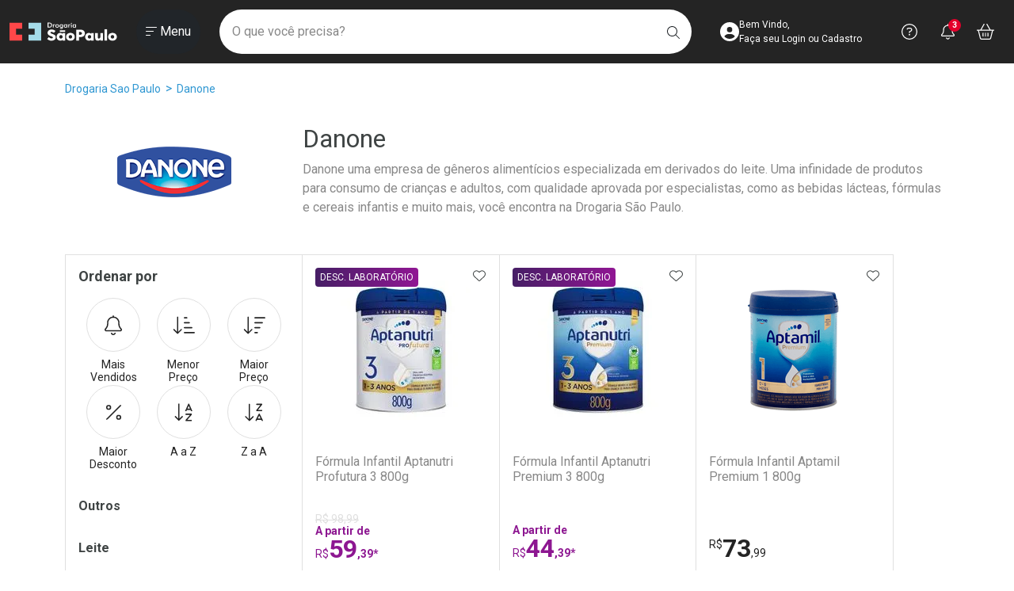

--- FILE ---
content_type: text/html; charset=utf-8
request_url: https://www.google.com/recaptcha/api2/anchor?ar=1&k=6LcK9OYUAAAAANiLeMjRmQdtcgTSIivphG0omVlK&co=aHR0cHM6Ly93d3cuZHJvZ2FyaWFzYW9wYXVsby5jb20uYnI6NDQz&hl=en&v=PoyoqOPhxBO7pBk68S4YbpHZ&size=normal&anchor-ms=20000&execute-ms=30000&cb=qiq5ttnwia31
body_size: 49265
content:
<!DOCTYPE HTML><html dir="ltr" lang="en"><head><meta http-equiv="Content-Type" content="text/html; charset=UTF-8">
<meta http-equiv="X-UA-Compatible" content="IE=edge">
<title>reCAPTCHA</title>
<style type="text/css">
/* cyrillic-ext */
@font-face {
  font-family: 'Roboto';
  font-style: normal;
  font-weight: 400;
  font-stretch: 100%;
  src: url(//fonts.gstatic.com/s/roboto/v48/KFO7CnqEu92Fr1ME7kSn66aGLdTylUAMa3GUBHMdazTgWw.woff2) format('woff2');
  unicode-range: U+0460-052F, U+1C80-1C8A, U+20B4, U+2DE0-2DFF, U+A640-A69F, U+FE2E-FE2F;
}
/* cyrillic */
@font-face {
  font-family: 'Roboto';
  font-style: normal;
  font-weight: 400;
  font-stretch: 100%;
  src: url(//fonts.gstatic.com/s/roboto/v48/KFO7CnqEu92Fr1ME7kSn66aGLdTylUAMa3iUBHMdazTgWw.woff2) format('woff2');
  unicode-range: U+0301, U+0400-045F, U+0490-0491, U+04B0-04B1, U+2116;
}
/* greek-ext */
@font-face {
  font-family: 'Roboto';
  font-style: normal;
  font-weight: 400;
  font-stretch: 100%;
  src: url(//fonts.gstatic.com/s/roboto/v48/KFO7CnqEu92Fr1ME7kSn66aGLdTylUAMa3CUBHMdazTgWw.woff2) format('woff2');
  unicode-range: U+1F00-1FFF;
}
/* greek */
@font-face {
  font-family: 'Roboto';
  font-style: normal;
  font-weight: 400;
  font-stretch: 100%;
  src: url(//fonts.gstatic.com/s/roboto/v48/KFO7CnqEu92Fr1ME7kSn66aGLdTylUAMa3-UBHMdazTgWw.woff2) format('woff2');
  unicode-range: U+0370-0377, U+037A-037F, U+0384-038A, U+038C, U+038E-03A1, U+03A3-03FF;
}
/* math */
@font-face {
  font-family: 'Roboto';
  font-style: normal;
  font-weight: 400;
  font-stretch: 100%;
  src: url(//fonts.gstatic.com/s/roboto/v48/KFO7CnqEu92Fr1ME7kSn66aGLdTylUAMawCUBHMdazTgWw.woff2) format('woff2');
  unicode-range: U+0302-0303, U+0305, U+0307-0308, U+0310, U+0312, U+0315, U+031A, U+0326-0327, U+032C, U+032F-0330, U+0332-0333, U+0338, U+033A, U+0346, U+034D, U+0391-03A1, U+03A3-03A9, U+03B1-03C9, U+03D1, U+03D5-03D6, U+03F0-03F1, U+03F4-03F5, U+2016-2017, U+2034-2038, U+203C, U+2040, U+2043, U+2047, U+2050, U+2057, U+205F, U+2070-2071, U+2074-208E, U+2090-209C, U+20D0-20DC, U+20E1, U+20E5-20EF, U+2100-2112, U+2114-2115, U+2117-2121, U+2123-214F, U+2190, U+2192, U+2194-21AE, U+21B0-21E5, U+21F1-21F2, U+21F4-2211, U+2213-2214, U+2216-22FF, U+2308-230B, U+2310, U+2319, U+231C-2321, U+2336-237A, U+237C, U+2395, U+239B-23B7, U+23D0, U+23DC-23E1, U+2474-2475, U+25AF, U+25B3, U+25B7, U+25BD, U+25C1, U+25CA, U+25CC, U+25FB, U+266D-266F, U+27C0-27FF, U+2900-2AFF, U+2B0E-2B11, U+2B30-2B4C, U+2BFE, U+3030, U+FF5B, U+FF5D, U+1D400-1D7FF, U+1EE00-1EEFF;
}
/* symbols */
@font-face {
  font-family: 'Roboto';
  font-style: normal;
  font-weight: 400;
  font-stretch: 100%;
  src: url(//fonts.gstatic.com/s/roboto/v48/KFO7CnqEu92Fr1ME7kSn66aGLdTylUAMaxKUBHMdazTgWw.woff2) format('woff2');
  unicode-range: U+0001-000C, U+000E-001F, U+007F-009F, U+20DD-20E0, U+20E2-20E4, U+2150-218F, U+2190, U+2192, U+2194-2199, U+21AF, U+21E6-21F0, U+21F3, U+2218-2219, U+2299, U+22C4-22C6, U+2300-243F, U+2440-244A, U+2460-24FF, U+25A0-27BF, U+2800-28FF, U+2921-2922, U+2981, U+29BF, U+29EB, U+2B00-2BFF, U+4DC0-4DFF, U+FFF9-FFFB, U+10140-1018E, U+10190-1019C, U+101A0, U+101D0-101FD, U+102E0-102FB, U+10E60-10E7E, U+1D2C0-1D2D3, U+1D2E0-1D37F, U+1F000-1F0FF, U+1F100-1F1AD, U+1F1E6-1F1FF, U+1F30D-1F30F, U+1F315, U+1F31C, U+1F31E, U+1F320-1F32C, U+1F336, U+1F378, U+1F37D, U+1F382, U+1F393-1F39F, U+1F3A7-1F3A8, U+1F3AC-1F3AF, U+1F3C2, U+1F3C4-1F3C6, U+1F3CA-1F3CE, U+1F3D4-1F3E0, U+1F3ED, U+1F3F1-1F3F3, U+1F3F5-1F3F7, U+1F408, U+1F415, U+1F41F, U+1F426, U+1F43F, U+1F441-1F442, U+1F444, U+1F446-1F449, U+1F44C-1F44E, U+1F453, U+1F46A, U+1F47D, U+1F4A3, U+1F4B0, U+1F4B3, U+1F4B9, U+1F4BB, U+1F4BF, U+1F4C8-1F4CB, U+1F4D6, U+1F4DA, U+1F4DF, U+1F4E3-1F4E6, U+1F4EA-1F4ED, U+1F4F7, U+1F4F9-1F4FB, U+1F4FD-1F4FE, U+1F503, U+1F507-1F50B, U+1F50D, U+1F512-1F513, U+1F53E-1F54A, U+1F54F-1F5FA, U+1F610, U+1F650-1F67F, U+1F687, U+1F68D, U+1F691, U+1F694, U+1F698, U+1F6AD, U+1F6B2, U+1F6B9-1F6BA, U+1F6BC, U+1F6C6-1F6CF, U+1F6D3-1F6D7, U+1F6E0-1F6EA, U+1F6F0-1F6F3, U+1F6F7-1F6FC, U+1F700-1F7FF, U+1F800-1F80B, U+1F810-1F847, U+1F850-1F859, U+1F860-1F887, U+1F890-1F8AD, U+1F8B0-1F8BB, U+1F8C0-1F8C1, U+1F900-1F90B, U+1F93B, U+1F946, U+1F984, U+1F996, U+1F9E9, U+1FA00-1FA6F, U+1FA70-1FA7C, U+1FA80-1FA89, U+1FA8F-1FAC6, U+1FACE-1FADC, U+1FADF-1FAE9, U+1FAF0-1FAF8, U+1FB00-1FBFF;
}
/* vietnamese */
@font-face {
  font-family: 'Roboto';
  font-style: normal;
  font-weight: 400;
  font-stretch: 100%;
  src: url(//fonts.gstatic.com/s/roboto/v48/KFO7CnqEu92Fr1ME7kSn66aGLdTylUAMa3OUBHMdazTgWw.woff2) format('woff2');
  unicode-range: U+0102-0103, U+0110-0111, U+0128-0129, U+0168-0169, U+01A0-01A1, U+01AF-01B0, U+0300-0301, U+0303-0304, U+0308-0309, U+0323, U+0329, U+1EA0-1EF9, U+20AB;
}
/* latin-ext */
@font-face {
  font-family: 'Roboto';
  font-style: normal;
  font-weight: 400;
  font-stretch: 100%;
  src: url(//fonts.gstatic.com/s/roboto/v48/KFO7CnqEu92Fr1ME7kSn66aGLdTylUAMa3KUBHMdazTgWw.woff2) format('woff2');
  unicode-range: U+0100-02BA, U+02BD-02C5, U+02C7-02CC, U+02CE-02D7, U+02DD-02FF, U+0304, U+0308, U+0329, U+1D00-1DBF, U+1E00-1E9F, U+1EF2-1EFF, U+2020, U+20A0-20AB, U+20AD-20C0, U+2113, U+2C60-2C7F, U+A720-A7FF;
}
/* latin */
@font-face {
  font-family: 'Roboto';
  font-style: normal;
  font-weight: 400;
  font-stretch: 100%;
  src: url(//fonts.gstatic.com/s/roboto/v48/KFO7CnqEu92Fr1ME7kSn66aGLdTylUAMa3yUBHMdazQ.woff2) format('woff2');
  unicode-range: U+0000-00FF, U+0131, U+0152-0153, U+02BB-02BC, U+02C6, U+02DA, U+02DC, U+0304, U+0308, U+0329, U+2000-206F, U+20AC, U+2122, U+2191, U+2193, U+2212, U+2215, U+FEFF, U+FFFD;
}
/* cyrillic-ext */
@font-face {
  font-family: 'Roboto';
  font-style: normal;
  font-weight: 500;
  font-stretch: 100%;
  src: url(//fonts.gstatic.com/s/roboto/v48/KFO7CnqEu92Fr1ME7kSn66aGLdTylUAMa3GUBHMdazTgWw.woff2) format('woff2');
  unicode-range: U+0460-052F, U+1C80-1C8A, U+20B4, U+2DE0-2DFF, U+A640-A69F, U+FE2E-FE2F;
}
/* cyrillic */
@font-face {
  font-family: 'Roboto';
  font-style: normal;
  font-weight: 500;
  font-stretch: 100%;
  src: url(//fonts.gstatic.com/s/roboto/v48/KFO7CnqEu92Fr1ME7kSn66aGLdTylUAMa3iUBHMdazTgWw.woff2) format('woff2');
  unicode-range: U+0301, U+0400-045F, U+0490-0491, U+04B0-04B1, U+2116;
}
/* greek-ext */
@font-face {
  font-family: 'Roboto';
  font-style: normal;
  font-weight: 500;
  font-stretch: 100%;
  src: url(//fonts.gstatic.com/s/roboto/v48/KFO7CnqEu92Fr1ME7kSn66aGLdTylUAMa3CUBHMdazTgWw.woff2) format('woff2');
  unicode-range: U+1F00-1FFF;
}
/* greek */
@font-face {
  font-family: 'Roboto';
  font-style: normal;
  font-weight: 500;
  font-stretch: 100%;
  src: url(//fonts.gstatic.com/s/roboto/v48/KFO7CnqEu92Fr1ME7kSn66aGLdTylUAMa3-UBHMdazTgWw.woff2) format('woff2');
  unicode-range: U+0370-0377, U+037A-037F, U+0384-038A, U+038C, U+038E-03A1, U+03A3-03FF;
}
/* math */
@font-face {
  font-family: 'Roboto';
  font-style: normal;
  font-weight: 500;
  font-stretch: 100%;
  src: url(//fonts.gstatic.com/s/roboto/v48/KFO7CnqEu92Fr1ME7kSn66aGLdTylUAMawCUBHMdazTgWw.woff2) format('woff2');
  unicode-range: U+0302-0303, U+0305, U+0307-0308, U+0310, U+0312, U+0315, U+031A, U+0326-0327, U+032C, U+032F-0330, U+0332-0333, U+0338, U+033A, U+0346, U+034D, U+0391-03A1, U+03A3-03A9, U+03B1-03C9, U+03D1, U+03D5-03D6, U+03F0-03F1, U+03F4-03F5, U+2016-2017, U+2034-2038, U+203C, U+2040, U+2043, U+2047, U+2050, U+2057, U+205F, U+2070-2071, U+2074-208E, U+2090-209C, U+20D0-20DC, U+20E1, U+20E5-20EF, U+2100-2112, U+2114-2115, U+2117-2121, U+2123-214F, U+2190, U+2192, U+2194-21AE, U+21B0-21E5, U+21F1-21F2, U+21F4-2211, U+2213-2214, U+2216-22FF, U+2308-230B, U+2310, U+2319, U+231C-2321, U+2336-237A, U+237C, U+2395, U+239B-23B7, U+23D0, U+23DC-23E1, U+2474-2475, U+25AF, U+25B3, U+25B7, U+25BD, U+25C1, U+25CA, U+25CC, U+25FB, U+266D-266F, U+27C0-27FF, U+2900-2AFF, U+2B0E-2B11, U+2B30-2B4C, U+2BFE, U+3030, U+FF5B, U+FF5D, U+1D400-1D7FF, U+1EE00-1EEFF;
}
/* symbols */
@font-face {
  font-family: 'Roboto';
  font-style: normal;
  font-weight: 500;
  font-stretch: 100%;
  src: url(//fonts.gstatic.com/s/roboto/v48/KFO7CnqEu92Fr1ME7kSn66aGLdTylUAMaxKUBHMdazTgWw.woff2) format('woff2');
  unicode-range: U+0001-000C, U+000E-001F, U+007F-009F, U+20DD-20E0, U+20E2-20E4, U+2150-218F, U+2190, U+2192, U+2194-2199, U+21AF, U+21E6-21F0, U+21F3, U+2218-2219, U+2299, U+22C4-22C6, U+2300-243F, U+2440-244A, U+2460-24FF, U+25A0-27BF, U+2800-28FF, U+2921-2922, U+2981, U+29BF, U+29EB, U+2B00-2BFF, U+4DC0-4DFF, U+FFF9-FFFB, U+10140-1018E, U+10190-1019C, U+101A0, U+101D0-101FD, U+102E0-102FB, U+10E60-10E7E, U+1D2C0-1D2D3, U+1D2E0-1D37F, U+1F000-1F0FF, U+1F100-1F1AD, U+1F1E6-1F1FF, U+1F30D-1F30F, U+1F315, U+1F31C, U+1F31E, U+1F320-1F32C, U+1F336, U+1F378, U+1F37D, U+1F382, U+1F393-1F39F, U+1F3A7-1F3A8, U+1F3AC-1F3AF, U+1F3C2, U+1F3C4-1F3C6, U+1F3CA-1F3CE, U+1F3D4-1F3E0, U+1F3ED, U+1F3F1-1F3F3, U+1F3F5-1F3F7, U+1F408, U+1F415, U+1F41F, U+1F426, U+1F43F, U+1F441-1F442, U+1F444, U+1F446-1F449, U+1F44C-1F44E, U+1F453, U+1F46A, U+1F47D, U+1F4A3, U+1F4B0, U+1F4B3, U+1F4B9, U+1F4BB, U+1F4BF, U+1F4C8-1F4CB, U+1F4D6, U+1F4DA, U+1F4DF, U+1F4E3-1F4E6, U+1F4EA-1F4ED, U+1F4F7, U+1F4F9-1F4FB, U+1F4FD-1F4FE, U+1F503, U+1F507-1F50B, U+1F50D, U+1F512-1F513, U+1F53E-1F54A, U+1F54F-1F5FA, U+1F610, U+1F650-1F67F, U+1F687, U+1F68D, U+1F691, U+1F694, U+1F698, U+1F6AD, U+1F6B2, U+1F6B9-1F6BA, U+1F6BC, U+1F6C6-1F6CF, U+1F6D3-1F6D7, U+1F6E0-1F6EA, U+1F6F0-1F6F3, U+1F6F7-1F6FC, U+1F700-1F7FF, U+1F800-1F80B, U+1F810-1F847, U+1F850-1F859, U+1F860-1F887, U+1F890-1F8AD, U+1F8B0-1F8BB, U+1F8C0-1F8C1, U+1F900-1F90B, U+1F93B, U+1F946, U+1F984, U+1F996, U+1F9E9, U+1FA00-1FA6F, U+1FA70-1FA7C, U+1FA80-1FA89, U+1FA8F-1FAC6, U+1FACE-1FADC, U+1FADF-1FAE9, U+1FAF0-1FAF8, U+1FB00-1FBFF;
}
/* vietnamese */
@font-face {
  font-family: 'Roboto';
  font-style: normal;
  font-weight: 500;
  font-stretch: 100%;
  src: url(//fonts.gstatic.com/s/roboto/v48/KFO7CnqEu92Fr1ME7kSn66aGLdTylUAMa3OUBHMdazTgWw.woff2) format('woff2');
  unicode-range: U+0102-0103, U+0110-0111, U+0128-0129, U+0168-0169, U+01A0-01A1, U+01AF-01B0, U+0300-0301, U+0303-0304, U+0308-0309, U+0323, U+0329, U+1EA0-1EF9, U+20AB;
}
/* latin-ext */
@font-face {
  font-family: 'Roboto';
  font-style: normal;
  font-weight: 500;
  font-stretch: 100%;
  src: url(//fonts.gstatic.com/s/roboto/v48/KFO7CnqEu92Fr1ME7kSn66aGLdTylUAMa3KUBHMdazTgWw.woff2) format('woff2');
  unicode-range: U+0100-02BA, U+02BD-02C5, U+02C7-02CC, U+02CE-02D7, U+02DD-02FF, U+0304, U+0308, U+0329, U+1D00-1DBF, U+1E00-1E9F, U+1EF2-1EFF, U+2020, U+20A0-20AB, U+20AD-20C0, U+2113, U+2C60-2C7F, U+A720-A7FF;
}
/* latin */
@font-face {
  font-family: 'Roboto';
  font-style: normal;
  font-weight: 500;
  font-stretch: 100%;
  src: url(//fonts.gstatic.com/s/roboto/v48/KFO7CnqEu92Fr1ME7kSn66aGLdTylUAMa3yUBHMdazQ.woff2) format('woff2');
  unicode-range: U+0000-00FF, U+0131, U+0152-0153, U+02BB-02BC, U+02C6, U+02DA, U+02DC, U+0304, U+0308, U+0329, U+2000-206F, U+20AC, U+2122, U+2191, U+2193, U+2212, U+2215, U+FEFF, U+FFFD;
}
/* cyrillic-ext */
@font-face {
  font-family: 'Roboto';
  font-style: normal;
  font-weight: 900;
  font-stretch: 100%;
  src: url(//fonts.gstatic.com/s/roboto/v48/KFO7CnqEu92Fr1ME7kSn66aGLdTylUAMa3GUBHMdazTgWw.woff2) format('woff2');
  unicode-range: U+0460-052F, U+1C80-1C8A, U+20B4, U+2DE0-2DFF, U+A640-A69F, U+FE2E-FE2F;
}
/* cyrillic */
@font-face {
  font-family: 'Roboto';
  font-style: normal;
  font-weight: 900;
  font-stretch: 100%;
  src: url(//fonts.gstatic.com/s/roboto/v48/KFO7CnqEu92Fr1ME7kSn66aGLdTylUAMa3iUBHMdazTgWw.woff2) format('woff2');
  unicode-range: U+0301, U+0400-045F, U+0490-0491, U+04B0-04B1, U+2116;
}
/* greek-ext */
@font-face {
  font-family: 'Roboto';
  font-style: normal;
  font-weight: 900;
  font-stretch: 100%;
  src: url(//fonts.gstatic.com/s/roboto/v48/KFO7CnqEu92Fr1ME7kSn66aGLdTylUAMa3CUBHMdazTgWw.woff2) format('woff2');
  unicode-range: U+1F00-1FFF;
}
/* greek */
@font-face {
  font-family: 'Roboto';
  font-style: normal;
  font-weight: 900;
  font-stretch: 100%;
  src: url(//fonts.gstatic.com/s/roboto/v48/KFO7CnqEu92Fr1ME7kSn66aGLdTylUAMa3-UBHMdazTgWw.woff2) format('woff2');
  unicode-range: U+0370-0377, U+037A-037F, U+0384-038A, U+038C, U+038E-03A1, U+03A3-03FF;
}
/* math */
@font-face {
  font-family: 'Roboto';
  font-style: normal;
  font-weight: 900;
  font-stretch: 100%;
  src: url(//fonts.gstatic.com/s/roboto/v48/KFO7CnqEu92Fr1ME7kSn66aGLdTylUAMawCUBHMdazTgWw.woff2) format('woff2');
  unicode-range: U+0302-0303, U+0305, U+0307-0308, U+0310, U+0312, U+0315, U+031A, U+0326-0327, U+032C, U+032F-0330, U+0332-0333, U+0338, U+033A, U+0346, U+034D, U+0391-03A1, U+03A3-03A9, U+03B1-03C9, U+03D1, U+03D5-03D6, U+03F0-03F1, U+03F4-03F5, U+2016-2017, U+2034-2038, U+203C, U+2040, U+2043, U+2047, U+2050, U+2057, U+205F, U+2070-2071, U+2074-208E, U+2090-209C, U+20D0-20DC, U+20E1, U+20E5-20EF, U+2100-2112, U+2114-2115, U+2117-2121, U+2123-214F, U+2190, U+2192, U+2194-21AE, U+21B0-21E5, U+21F1-21F2, U+21F4-2211, U+2213-2214, U+2216-22FF, U+2308-230B, U+2310, U+2319, U+231C-2321, U+2336-237A, U+237C, U+2395, U+239B-23B7, U+23D0, U+23DC-23E1, U+2474-2475, U+25AF, U+25B3, U+25B7, U+25BD, U+25C1, U+25CA, U+25CC, U+25FB, U+266D-266F, U+27C0-27FF, U+2900-2AFF, U+2B0E-2B11, U+2B30-2B4C, U+2BFE, U+3030, U+FF5B, U+FF5D, U+1D400-1D7FF, U+1EE00-1EEFF;
}
/* symbols */
@font-face {
  font-family: 'Roboto';
  font-style: normal;
  font-weight: 900;
  font-stretch: 100%;
  src: url(//fonts.gstatic.com/s/roboto/v48/KFO7CnqEu92Fr1ME7kSn66aGLdTylUAMaxKUBHMdazTgWw.woff2) format('woff2');
  unicode-range: U+0001-000C, U+000E-001F, U+007F-009F, U+20DD-20E0, U+20E2-20E4, U+2150-218F, U+2190, U+2192, U+2194-2199, U+21AF, U+21E6-21F0, U+21F3, U+2218-2219, U+2299, U+22C4-22C6, U+2300-243F, U+2440-244A, U+2460-24FF, U+25A0-27BF, U+2800-28FF, U+2921-2922, U+2981, U+29BF, U+29EB, U+2B00-2BFF, U+4DC0-4DFF, U+FFF9-FFFB, U+10140-1018E, U+10190-1019C, U+101A0, U+101D0-101FD, U+102E0-102FB, U+10E60-10E7E, U+1D2C0-1D2D3, U+1D2E0-1D37F, U+1F000-1F0FF, U+1F100-1F1AD, U+1F1E6-1F1FF, U+1F30D-1F30F, U+1F315, U+1F31C, U+1F31E, U+1F320-1F32C, U+1F336, U+1F378, U+1F37D, U+1F382, U+1F393-1F39F, U+1F3A7-1F3A8, U+1F3AC-1F3AF, U+1F3C2, U+1F3C4-1F3C6, U+1F3CA-1F3CE, U+1F3D4-1F3E0, U+1F3ED, U+1F3F1-1F3F3, U+1F3F5-1F3F7, U+1F408, U+1F415, U+1F41F, U+1F426, U+1F43F, U+1F441-1F442, U+1F444, U+1F446-1F449, U+1F44C-1F44E, U+1F453, U+1F46A, U+1F47D, U+1F4A3, U+1F4B0, U+1F4B3, U+1F4B9, U+1F4BB, U+1F4BF, U+1F4C8-1F4CB, U+1F4D6, U+1F4DA, U+1F4DF, U+1F4E3-1F4E6, U+1F4EA-1F4ED, U+1F4F7, U+1F4F9-1F4FB, U+1F4FD-1F4FE, U+1F503, U+1F507-1F50B, U+1F50D, U+1F512-1F513, U+1F53E-1F54A, U+1F54F-1F5FA, U+1F610, U+1F650-1F67F, U+1F687, U+1F68D, U+1F691, U+1F694, U+1F698, U+1F6AD, U+1F6B2, U+1F6B9-1F6BA, U+1F6BC, U+1F6C6-1F6CF, U+1F6D3-1F6D7, U+1F6E0-1F6EA, U+1F6F0-1F6F3, U+1F6F7-1F6FC, U+1F700-1F7FF, U+1F800-1F80B, U+1F810-1F847, U+1F850-1F859, U+1F860-1F887, U+1F890-1F8AD, U+1F8B0-1F8BB, U+1F8C0-1F8C1, U+1F900-1F90B, U+1F93B, U+1F946, U+1F984, U+1F996, U+1F9E9, U+1FA00-1FA6F, U+1FA70-1FA7C, U+1FA80-1FA89, U+1FA8F-1FAC6, U+1FACE-1FADC, U+1FADF-1FAE9, U+1FAF0-1FAF8, U+1FB00-1FBFF;
}
/* vietnamese */
@font-face {
  font-family: 'Roboto';
  font-style: normal;
  font-weight: 900;
  font-stretch: 100%;
  src: url(//fonts.gstatic.com/s/roboto/v48/KFO7CnqEu92Fr1ME7kSn66aGLdTylUAMa3OUBHMdazTgWw.woff2) format('woff2');
  unicode-range: U+0102-0103, U+0110-0111, U+0128-0129, U+0168-0169, U+01A0-01A1, U+01AF-01B0, U+0300-0301, U+0303-0304, U+0308-0309, U+0323, U+0329, U+1EA0-1EF9, U+20AB;
}
/* latin-ext */
@font-face {
  font-family: 'Roboto';
  font-style: normal;
  font-weight: 900;
  font-stretch: 100%;
  src: url(//fonts.gstatic.com/s/roboto/v48/KFO7CnqEu92Fr1ME7kSn66aGLdTylUAMa3KUBHMdazTgWw.woff2) format('woff2');
  unicode-range: U+0100-02BA, U+02BD-02C5, U+02C7-02CC, U+02CE-02D7, U+02DD-02FF, U+0304, U+0308, U+0329, U+1D00-1DBF, U+1E00-1E9F, U+1EF2-1EFF, U+2020, U+20A0-20AB, U+20AD-20C0, U+2113, U+2C60-2C7F, U+A720-A7FF;
}
/* latin */
@font-face {
  font-family: 'Roboto';
  font-style: normal;
  font-weight: 900;
  font-stretch: 100%;
  src: url(//fonts.gstatic.com/s/roboto/v48/KFO7CnqEu92Fr1ME7kSn66aGLdTylUAMa3yUBHMdazQ.woff2) format('woff2');
  unicode-range: U+0000-00FF, U+0131, U+0152-0153, U+02BB-02BC, U+02C6, U+02DA, U+02DC, U+0304, U+0308, U+0329, U+2000-206F, U+20AC, U+2122, U+2191, U+2193, U+2212, U+2215, U+FEFF, U+FFFD;
}

</style>
<link rel="stylesheet" type="text/css" href="https://www.gstatic.com/recaptcha/releases/PoyoqOPhxBO7pBk68S4YbpHZ/styles__ltr.css">
<script nonce="FGVYTPr3jBczah5LgMm_5g" type="text/javascript">window['__recaptcha_api'] = 'https://www.google.com/recaptcha/api2/';</script>
<script type="text/javascript" src="https://www.gstatic.com/recaptcha/releases/PoyoqOPhxBO7pBk68S4YbpHZ/recaptcha__en.js" nonce="FGVYTPr3jBczah5LgMm_5g">
      
    </script></head>
<body><div id="rc-anchor-alert" class="rc-anchor-alert"></div>
<input type="hidden" id="recaptcha-token" value="[base64]">
<script type="text/javascript" nonce="FGVYTPr3jBczah5LgMm_5g">
      recaptcha.anchor.Main.init("[\x22ainput\x22,[\x22bgdata\x22,\x22\x22,\[base64]/[base64]/[base64]/[base64]/[base64]/[base64]/KGcoTywyNTMsTy5PKSxVRyhPLEMpKTpnKE8sMjUzLEMpLE8pKSxsKSksTykpfSxieT1mdW5jdGlvbihDLE8sdSxsKXtmb3IobD0odT1SKEMpLDApO08+MDtPLS0pbD1sPDw4fFooQyk7ZyhDLHUsbCl9LFVHPWZ1bmN0aW9uKEMsTyl7Qy5pLmxlbmd0aD4xMDQ/[base64]/[base64]/[base64]/[base64]/[base64]/[base64]/[base64]\\u003d\x22,\[base64]\\u003d\\u003d\x22,\x22eXrCj8ORwr/Ds8KIFHTDmcOdwpXCqFplTGDCoMO/FcKYGXfDq8OqEsOROmTDsMOdDcKySxPDi8KsG8ODw7wLw6NGwrbCjMOWB8K0w6gMw4paeE/CqsO/VMKTwrDCusOUwoN9w4PCr8OLZUozwrfDmcO0wqR5w4nDtMKPw5UBwoDCu0DDondSHAdTw7Iiwq/ClX/CkSTCkG9ldUEsWMOaEMOBwpHClD/Dmg3CnsOoQ3U8e8KuZjExw7gHR2RrwqglwoTCnsKbw7XDtcOXUzRGw7DCnsOxw6NaCcK5Ni7CqsOnw5gRwrI/QATDpsOmLw1gNAnDhT/[base64]/CikLDgRAWw4V/GMOdwpBzw5rCu21Vw6HDqcKxwoJEMcKywpfCg1/Dm8Kjw6ZADSoVwrDCssOewqPCujITSWkZJ3PCp8K+wr/CuMOywpFUw6Ilw4jCsMOZw7VwU1/CvEXDqHBfYkXDpcKoDMKmC0JMw7/DnkYHbjTCtsKOwo8Gb8OVURRxBVZQwrxuwp7Cu8OGw4/[base64]/w48PN8OFwrgRBD3Dr8K/QsOAw6PDpMOcwqLCtg/DqsOHw6tTH8ORXsO6fA7Csg7CgMKQEU7Dk8KKAsKEAUjDscOsOBcJw6nDjsKfL8OmIkzCswvDiMK6wpnDolkdTGI/[base64]/ChjnChStew63CrFLCqMK0wr4DwrHDlkXCnF1iwpE+w6zDgzlpwoUTw4vCoWPDogJ9F0xgUShbwobCp8OELsO7eDUDIcOPwo7CosO+w5vChsKMwqcHGwvDt2Q/[base64]/ClcOLQ8KMYsKsLsKew4rCr8Omwrdgw7Z/aQPDmGFYQkldw5VYecKYwoMwwonDhjcJB8O4Gx1tdcOzwq7DhAxkwp1vL3/DkgbCsiTClULDvcK7d8K9woMHHRJ4w7ZCw5pBwotNRl/[base64]/CocOTXMOyPxd4bsKqGcKBw67CisOsw5tsRGzCrsOWwp9XYcKsw6LDqV/DmWRrwocEw7YdwoTCoHx4wqvDnFjDkcOmRXsxHkEnw5rDr28bw79DMAI0XQlXwrV/w6TDsjnDgwLDkF5lwqFrwpZ9w7QIWMO9CxrDqnzDu8OpwqN/FUkqw7jChR4QccOHW8KPIMOwHkAVIMK0PhxVwqcJwpBDTcKTwpTCj8KAQcOSw63Dp38uNUzCr3XDksK4cG3DocOcfiVSPsOwwqcwIVrDtgfCpHzDp8KYEVXCgsO7wosFVTczAGDDuyrCjcO7CRtxw5pqIyfDvcK1w6hdw7U0IsKew78uw4/CqcO0w74ObVV5Ug/[base64]/Dg2HDmSo2CljCky7CvU0CFcOLFi8NwpwRw6l9wqDCgQXDuhfCl8KGRH5ITcO9QUzDpTcDe3Eow5rCscOMNhdjdMK8QMK9w69jw6vDsMKFw7VBOm89cEg1P8OEdsK/dcO1BAPDu1/DjUrCnXZ8LQMpwpBUOnLDuksBLsKOwq8EacKiwpZTwplyw7/CvMKowr/DrRTClVTCqyxawrF5woXDg8KzwojChhUZwqXDkmXCk8K9w4Y1w4bCumTCtT1XVWRZPU3CvcO2wq9twrjChQfDlMOBw50Dw7PDlsK7A8K1EcO+LwLChw4Yw4nDt8KgwofDp8OLQcO/Ii9AwpomNRnDrMOPw60/w4nDpCrCoTTCrcOyJcO4w59dwolzeU/CqHHDuAhMajHCs3HCpMKHKCnCl3pHw5bCu8Ojwr7Ck01Fw75TKGXCgypFw7LDgsOTRsOYeiUVJX3Cph3CmcOMwonDpMKwwpvDmsORwq10wrbCmcO6W0MnwpIew6LCm1zCkcK/w4BGGsK2w40UUsOvw5Vrw68IAm7DrcKRIsOTV8OYwr/[base64]/YHDDhsOSC8Kqw4DCrxvDpEbCgcOew4zDhVx2cMOtw43Cr8OFUMOLwrZdwrjDt8OPGsKQbcO5w5fDv8OzE2cZwqsGJMK8FcOqw67DrMK8F2RaSsKEacOEw6cKw6vCuMOyPcKHScKWGUnDl8K1wq1Md8KLOx9SE8OFw4JYwoAgTMOJPcO/wq1bwqA4w5vCjMOwXQvDh8OpwrIIGDrDhMOfKcO2dg/CjHHCscK9QUwlCMKAKsOBGTgJIcKIMcOvCMKUE8O0GiopLW0UbMOSLwZAZB3DsWZyw4NGeSRAZcOdWH/CsXtGw6Mxw5AbcSRLw6TDhMKdf25two8Mw5Vow4TDkTnDu2bDgMKDZSHCqEfClcOgA8O/w5MuXMKbGjvDtMKkw4TDumfDrH7Dp0g7wojCv0vDoMOlW8O1a2R6E1TDqcK+wqhcwqk/w5Fbwo/Ds8KXUsOxdsK+wq9UTSJmTcO2UXoawpclJxMBw4Mww7FPTw9DABxew6bDiBjDsCvCuMODw6oWw7/CtSbDnMO9c3PDiFBywrnDvSNlcG7DjS50wrvDo38mw5DCo8O2w4rDplzCrjzCnHx+Zx9qw7LCqzYtwovCnsO4wpzDk14/woIxFBPCr2dCwrrDrsOBLS7CocO9Yw/DnSnCs8Ouw6PCpcKtwqLCosOJbnPDgsKABSkNOMOAw7fDgBQLHm0jd8OWB8O+RyTCrVvCuMOQIyDCvsKjYsK8JsOVwqdcCcKmVcODJWJvK8Kjw7NBF1nCosOPRMO/SMOeQ3DChMOzw4rCgcKFOkDDqyhFw7Unw7LCgcK2w4N5wp1jw5TCpsOBwrkNw4Qvw5kFw6nCp8K/wpXDnArCu8O5JmPDmWHCphLDjA7CuMO7PMO1MsOnw4zCksK+bwbCoMO7w7Yab2/CksKjZcKRMcOaZMOrS0jCpiDDji/DoAESGGg7OFovw6sIw7/CjwzDicKPeDAuHSLChMKswqU/woRDRyjDu8OqwoXDrMKFw7jCmTnCv8O2w4Miw6fDg8KGw501PwLDjMOXScKIY8KLd8KXK8KTZMKFfyVefBvCgEzCqsOvSETCqMKmw6nDhMOKw7TCphbCvyUAwrjCsV0xewrDuHgxw7LCqXnDsB0FeAPDiixTMMKQwr8SDVLCksOeLcONwp3ClsK/wq7CsMOBwoAQwoZVwo/[base64]/Vxxtw5vCuipiW23CnFTCgcOYwoJMw67CisODRcOYwr08wpDCrwlMwqHDmn3CuyRXw6Nsw7Vhb8KgaMO+f8KDwrg7w4rDuVUnwr/[base64]/[base64]/XWDCoMK0w45dw6sZXsKTN2LDlHTCisOuwrdub8KhY1kKw5zCnsO2w71hw7TDs8KqdcOjEQl/woByZV0Zwp5UwrbCrVjDoT3CmMOBwpfDoMKgKxfDmsKGD2pSw4rDuSErw7liSBdwwpXDu8KWw4/[base64]/[base64]/T2tKQ8O3bzA6w7kefsODDj/Cq8Olw7lKwrbDm8OBSsK0wr3Cl1/ChFlnwrTCocOdw5vDpn3DusOdwqXDvsOWI8OgZcKzY8K3w4rDpcKMHsOUw4TCu8Ogw4ksG0LCtyXDlE9Hw6ZFNMO6wpt8FcOIw6gUb8KDRMOpwrobw7hEeBTCiMKaSTHCsi7CrgbDj8KcNcOBwrw6wpDDnCpmFz0Fw69NwowaSsK5I1HDi0M/fTLDosOqwoJeWMO9bsKxwp1cRcKhw781JlIww4HCisK4HQDDgMOQwoDCncKtUQ4Iw4ppP0RqWQnDpRxUWUF4wrfDj1c2eWBOT8O2wo3Dt8KLwoDDi31nNArCpsKqCMKgR8Ovw5vCqhk8w5sTKX/DoXBjwr3CnnpFw7vDtR/DrsOoDcK4woUVw5Ruw4QUwoBSw4BBw4LCtG09DMOqKcKzPBLDhU7Crj8LbBYqw5kXw5Efw69cw4JgwpXCosOEZ8OkwqvCkR8Pw4QKwr/CgDoTwpVAw7DCgsO5BA7CqR9BG8OWwo9gw5wvw6PCqQfDm8KCw5MENUVSwrMrw75YwoAaDmZswojDqMKbMcONw6PCqHZLwrEhfDtqw5fCosKsw4Nkw4fDsBgnw4PDtAJWUsOtFcO8w4fCvlcewrLDtz09On/CnWIFw54GwrXDiBV+w6srNDzDjMKBwrzDpCnDisOrwo4udcKRVsK/UhUAwqjDqSrCqsKuDRtJeQE2ZSTDnTYNa2kMw6YSfBoPX8KKwqwhwpDCmMOjw53DicKPLiMqwqjDgsOlE1gfw7/DhnQmdcKMNkNqQy/[base64]/Zm4OLMK9WsOFw4HCgMOyGiNnNjw5OcK1w65BwqBXFTvCixYkw6zDn1Uhwrg3w63CoEI+ZVXClcOYw6RubsOwwr/DsVLCl8Oiwp/DmMKgdcKnw4/DsXEuwrMZecOsw5rCmMO9BFNfw7rDklzDhMOqRBXCj8OWwrXDhsKYwq/DgBvDi8Kqw6HCrnAcO0EKGyZwVcOwAVZDWxxPAjbCkgvChHxMw4HDpw8aY8Khw60fwrjDtCvDhyPCusKlwrdadksyZcKLQibCtsKOMQvDg8KGw5pwwqpyKcObw5Vgb8OUaShnc8OIwoLDrRBlw7XDmEnDonfDrl7Dg8O/[base64]/w6jCrMOlOMOHwp7DjlszF8KGwr43woMvwqg+KRIVRFVZNMK9w4LDtMKoC8K2wpzCuWoFwrnCkVkNwq5Qw4YTw4whSsK/DcOtwrxLYsOFwrBATzhIw75yF1kVw48wPcOGwpXCkRXDj8KqwqvCuz7CnBPClMO4VcOSZMKQwqgVwoArPcKjwrwHGMK2wpwOw6HDkTzDsU4mcl/[base64]/CrlI+wpnDpMOZwoXDk2oaw5rDq1BzWhxzw5FxYcKCwqrCs3fDuHXDgMO/w4cNwoFydcOiw6TCqyY3w7xfBHAwwqhuMSUHT3xWwphJU8KEI8KiBnA7f8KjdxLCqXjClh3Dl8K/wrbCisKMwoB4wqIcRMOZcsOONgQgwoBSwqlHDTrCscOjMEAgwprDtTzDrzPCj3zDrR7Dh8OjwpxLwqNZwqFpbCbDsn/[base64]/w5zCq3wTfMO9wqpbw5Ihw6zCtEdHO8KfwpZEFsOPwpADSGFMw6zDm8KZDsKOwozDk8K/BsKOGCLDjMOZwol/[base64]/Cm8OywqrDnsK/An7DncKnw6U4wqDDjsKPw6zDgjtiDDUyw7VNw6oOFSvCoBoMw7bChcKpCWUbX8OEwq3CoiFpwqF0XsK2wqc4TSnCuk/DucOmcsKkb1cwTcKBwo8BwqTCoV5iEVgAUB5Zw7fDgnsFwoYowp9tYU/DuMOPw5jCsCggTMKIPcKZwrMeZncZwpg3G8KSQ8KWZ3JUCTnDrMO1wp7ClsKfTcOMw6rCizAkwpXDrcKIZMOFwpJzwqnDuwIEwr/[base64]/CrMOPwobDl8O5VcK5A8KdYBIVw7jDqWbCqgvCllpDw4BYw77CsMOOw7ZvHsKXXcKLw6jDocKqW8KKwrvCn2vCqF7CvDTDm05ow4ReecKPw5B+dVQMwpnDk1xHf2HDm3/CvMOBNnAvw5vCsWHDt143w4NxwonCksOAwpA6ZMKfAMKxW8ORw7Yhw7fClAU8ecK0CsKtw4TCgMKJwo/DoMK4VcKvw4jDn8Oew43CrMKtw4Mewo8gRSU1JMK4w5PDnsO1JU5UMXkYw5p8BTXCrsOSM8Oqw4PCm8Ohw6/CocOoQsOTXD3CpMK+QMKWfC3Ds8K3wrl5wpTDhcOEw6jDnjPCvUjDksKzZQfDllDDq35jwqnCnsOzw6M6wpLCl8KRC8KdwrvClcOXwotLKcKlw5vDgEfDqHzDsXrDuiPDlMO/C8K0woXDgcKewo7DjsOAw5jDrGnCp8OpEsOXahDCjMOlMMKKw487A2VYEcKjVcK8aFEcKFvCn8K9wq/[base64]/Dh2rCvSFoDsOUw4MJAznDnTogZMKww6fDvWVxw5DCs8O5Zj3CnDHDmsKAZsKtUWPDm8OZBAsBQ2cNWUZkwqfDtiTCuTd7w5TCoj/CgVojBMKcwrzDukDDnHsow5TDgsOZNAnCksOQRsOqeXwBawTDgA93wqMdwojDkAPDtjM6wrHDqsKceMKBPcKxw5LDgMK8w79JBcOQccO3InbCjz7DrWsPIHjChcOewoUkUXZZw6bDqlIlfCPCnHQeL8K9dXhFwpnCoyrCtUY/[base64]/CsFMRP3IHwoTDh8OHw4MRwozDunQCayQOw5vDlwA0wpvDksOlw7wHw5cuAmLCisO2c8OEw4c8KMKKw6VeazPDisKLeMKnacO3c1PCt3fCgDzDg07ClsKABsKXA8OBEF/DkSLDiC/DiMOMwrvCisKEw6IwVsO/w4waHSnDlXrCvU3Ct0/Dhys2VlrDi8OVw5DDq8KUw5vCv0FuVFzCqkRwDsKcwqXCtsKTwoPDv1rDtwtcC1YjdHthBQrDiFLDi8OawrnCmMO/VcONw6nDhcKGSHvDkDHDrGDDvcKNeMKbworDu8KMw5jDosKxIB5nwqpKwrHDkVFzwqnCosKIwpASw6sTwr3Cu8KCfwLDkFLDp8OAwrEDw4ctSsKnw7PCqknDgsO6w7/[base64]/DV3CsFxpfcOtZEt8dsKVwoPDnCHCoBArw4Nlw7TDlMKiwqAAeMK1w4ssw69yIToaw6lof2Q/wqbCtRbDpcOGScOAHcOeXGZofVNOw5DCn8Kwwp9AW8KnwqRkw7JKw4/[base64]/wpstPsOfc0xDwoDDhMOww4/[base64]/IsOCw4DClzIrw4LCpcOiw4rDmsOywpJRw7LCjArDvhDCusKPwqPCvcOow4rCosOWwpHCncK6RGdTLcKPw45jwowkSG/Ck33CscKCwojDiMOWK8ONwrbCq8OiKFMDdgkTcsKxe8OBw5vDsF/[base64]/Cj8KdPMKLGmjChcK6wrnDq8KaXcOHKMO+w7RMwppfamgswpzDk8KFw4PCgxHDiMK8w4xew6jCrWjCvEcsOcOPwpXDvgd9FSnCggU/NMKPAMKdWsOHPUTCpxtywqnDvsOZSxfDvFkZR8KyAcOCwos1d1HDhjtiw7bCixlawr/Dqk8pDMKcF8ORRUzDqsOtwrbDpH/Du2soLcOKw7HDp8OFNW/CgsKqIcO8w459YmbDsCgOw6TDri4Rw4xqw7ZQwrnCrsOkwrzCvxNjwqvCqipUOcKzeFAjbcOxWkNhwq5Dw58kHmjDj2fCicKzwoJZw5HCj8OYw5ZDwrJTw652w6bCscOGTMK/[base64]/[base64]/DplfCtcKaHcKAworDsiLCmCQNw5UzNcKwLgzCr8KDw6DCtsKjBcK1YDRcwp1/woQAw4NnwoQPV8OeFgIkLDd1YMOgRWXCpMKow4Z7wrjDuj5sw6kowocxw4BIeE8aMWw3MMOoSgzCvGzDusOBQ3xcwqPDi8O9w4QbwrTDsVEuZzIdw4/[base64]/Cv8KMDz9Kw4/DgMKqwrXDpcOtecKVXEISw4sswqwcwqnDlMKJwrEiCW7Dp8K8w4pQXQcTwrcnLcKsRgnDnlxac2t3w6lKWMOMQcKhw5EJw5kCNcKLRXBIwrNhwoXDr8KwWHB0w43CmsKywp3DucOPG17DsXw/w7rDuzUgNsOXPVIpbGrDpiLCmhlrw7YoJX5PwrN2VsOteSNCw7bDoCTDssK5w7g1wrrDiMOWwpTCiRcjMMKgw4HCpsKmScKYdgXCtS/DlWjCvsOgXsKpw4InwpbCsToIwoowwoTCkGcAw7nDkETDr8OUworDr8K0N8KQYWd8w5vDoj0vPsKXwpAGwp4Dw5sREyI1XcKbw5xOMANqw49Cw4rClCpsZ8OoeTAZOnbDmVbDozNfwqp+w5XDvcK2G8KFflFCZ8K7EcOjwrYjw61vABXDpydjJMKUTmTCnz/DpMOnwq8+fMKpU8Olwo5Tw5ZKw4LDvRF7w4g7woJSTcO9CwEuw5PDj8KyLRbCl8Knw6pywqsLwqFCVFHDhy/DhnPDv1goEyYmSMK5EcOPw6EId0bDicOuwqrDs8KcGGvCkzzClcO9AcOZNwDCm8O8w4QIw6EJwpbDm3MRwqjCkh3Cn8KnwqhsARJKw7ZqwpbDjsOTYBLCiS/DsMKbPsODTUFNwq/[base64]/CscOmwqjCj1Uvw4gmRsOIw65rcsK8S1Fdw4YIwrLCicKdwr9FwoAYw7oMYm3CpcK+woXCm8Oswog8YsOKwqjDjzYJwrrDvcKswo7DtUoIKcKOwogoSjR/M8Oww7nDlMKwwoJIZyxWw7cLw4DDhwHCghRlfMOjwrHDpQjClcK3XsO1YcKvwr5CwqtDQz4Bw5jCsFDCmsOlGsOfw4F/w5t/N8OCwrF/wqXDti1dMxAtRGgZw5Z+f8KDw7FAw5/Dm8Oew6A/[base64]/DkMK7wpZBA8KYw6TDjsODSsK6wqkHYh/CqEjDgAd/[base64]/GjbCo8O5D8OWwpHDtcKqw7pLw6/DmsORw7l/[base64]/w6gLw4E+w7LCocKgFMKFUgzDq8OdGMOuLGrCiMO6Nw/Dv3d/Yh7DmgrDpFUwd8ObFcOmwofDh8KSXsKew70fw6oGEk8Rwow/w5/CvsO0fMKaw4lmwqk3YMKSwrvCm8OowqgMF8Ksw6t5wpfDoXTCqcO3wp/DgcKhw4ZKM8KtQsKZwqjDlkbCtcK4woNjbyULLm3CjcKEEUZ2JMKVQmrCm8O0wqfDshgTw4vDjljCiVvCpxhWc8KrwqnCvkR5wqDCpRdow4bClmDCksKsAmgowoTCu8Kqw6rDnkLCgsOmG8OQXDEICwlyYMOOwp7DpB52Qh/DssOwwpjDp8KeYMODw5JHaxnClMKBZ2s0w6rCqMOcwp5+wqUewpzCu8KgV0wncMOHOsOVw5TCnsO1U8KOwosGG8KPwozDsjRde8KxcsOvD8OUccK+MQbDhMO/QVlEFxpswrFkFjECPMKcwq5ZfRRiw40Yw7nCgyzDqQt4w5t8IDjCrsKbwpcdKMOpwqwfwrjDgGnCnQsjAUHCq8OpMMOkNDfDk3vCs2Ajw5fClxdzC8KtwrFafgrDh8OOwqXDm8Orw77CisOpRcKCI8K9UcO/ZcOMwrdRNMKtbytcwrHDnFHCrMKXRcKJw6U5esOLd8Ocw7VWw5krwofDh8K7YznCoRLCgQYuwoTDiEjDtMOdNcOBwpM/ccK1CwZJw5VCVMOPIgY0e1ltwoPCucKMw7fDvUVxUcOYwowQYmjDn0MKeMKdLcKAwr9kw6ZywrR+wq3CqMKTIcOfasKSwqTDjUbDkF8awrPCocKpGsKddcO4UsOGasOLKMKWTsOxCxRxdMOMJwNsNF0Awq9lPcOiw5fCvsOkw4LCn0/[base64]/CjMKOcsKyccOMGAfDqsOVZ2vCpsOAIidkw7IGbnA2wrBQwrcHI8OUwroRw4bDiMO5wp0mC2zCqlV0BHDDuVPDlcKww5fDkcOiCMOgwrjDhV1Ow4JhbsKuw61AX1HCuMK1WMKFwqsDwoVeV1A/OMOkw6nDo8OFdMKbfsOOw6bClDBxw4nCs8K6O8KIIirDnikmwqbDpcK1wojDt8K7w61MP8Omw4w3FcKSM1Q+wo/[base64]/ClMK6wr4SYMKsS8K+GcObworDuV9mwrZzwonCjX0XPMKFa8KJU3LCkFkdHsK1wpjDnsO5PmkIBW3DsVrCrF7CqGQ2H8O5SMOndznCsirDiXzDpUfDusOSZsO0wozCtcKmwqVaPmTDj8O9L8Osw4vCl8KhIMKHYTBRamDDm8O1DcOXJFgKw5Bmw7LDjRo5w4/DlMKew6gnwoAMfHw7KlhPw4BBw4nCtGcbbcKwwq7CrCwQfT3DgDcPM8KAdsKJXDvDicOow4YXdsK4BhAAw4oXwojCgMOnCz/CnFLDj8KuRmAGw4HDksKkw5nCoMK9wovDqmJhwrfCgSfDtsOBPFkEcHwkw5HCtcKxw4DDmMKHw5M/LF1lRxgDwrfClhbDs0TChcKjw7DDgMO1EkbDumPDhcO5w4jDl8OWwrwFED7CrTkbAybCgMObA2nCt1DCnsO5wpHCkEwxVQZpwqTDjWbCngprAlspw4LDkEpndQc4JsK5bMKQHz/DlMOZX8O5wrN+f1diwrbChsOIBMK6IGAVEsOpw4rCsg7CsX49wqXCn8O4wrfCs8ODw6zCtsKmwoUCw5HCkMKHAcKdwpPDuSdzwq4DcWTCpsKYw5nDi8KdRsOqe1bDt8OYTQfDnmbDjsKewqQbJcKYw5/DjE3DhMOYczQADcKyfsKqwqbDm8K+w6YQw7DDpX0Bw6/DosKUwqxpMsOTF8KZMEnCvcOxJ8KWwoYkHW8pGMKPw7YWwp5YW8KXdcK1wrLCvyXCiMOwPcOkZVvDl8OMX8OnKMOGw4VwwoHCrsOdBEsMf8KZNDVdwpB5wpEKBCAHPsKhEDd2BcKGZhrCp3vClcKFwqlZw6/CksOYw5vCvsKvJUMxwpkbS8KTLhXDoMKpwoAoVVhuwqvCkh3DiHUvN8Kew65Iw6dUG8KCb8O+wobDgXA0diFOeETDonPCmF7CnsOFwoHDo8KUJsK/Hg1BwoDDmiIFGcK8w7HCuUw3I3PCvw0uwo5xBsKGXjLDg8OtNMK/dD1HbAM6J8OrEjTCmMO2w60CLH4nw4HDtWVswoPDh8OmZToSZTxRw5ZtwrPDi8Omw4nCjwTDiMOMEMODwrjClDjDsGPDiBtPTMO5TwrDpcKsdcKBwq53wqDCmRfCusK6wpNKw5FOwofCg0hUS8K2HFApwo5xwoQHwoHDrVMPZcK/wr9UwrPDscKgw4LDjQEiXirDmMOJwop5w4vDlg1dQMKjIMKbwoAAw4AGcFPDrMOkwqjDox1Ww5/CnVk9w4DDpXYLwq7Dr0ZRwrxFOj/[base64]/WG/DoMOYw7Zow5Ekw4NHwpDDvcO8AhkPw5gpw6jCi27Dp8O3EMOpKMOmwoLDtcKGYXAVwos3bmM6JMKnw6vCpEzDtcKEwqwsdcKbCREbwpLDuHjDjm/CqCDCo8OhwodJe8OCwqDCqMKaS8KLwrlrw4PCnknCqcOAW8K4w4gqwrZie3gIwrrCp8OrSgpjwrhiw4fCiUlaw7oIPRMWw4gKw7XDjsOWOW0/ZwvDtcOhwpd3WsKgwqjCo8OzPMKTfsOOTsKYJyzCocKTwr7DmcKpCxoRc33CuVpAwofCliLCssOJMMOhK8ONS0UQCsKLwq/DlsOVw7BVCMOwecKXZ8OJJcKUwpRmwogPw67ChHEjwrrDokYswpvCmDlEw4PDrFQkfHhzYsK9w7gTBMKpKMOkdcOFR8OmF3QxwqI5DB/DosOPwpbDo1jDqGogw7RTI8OafMOJwqLCskUYW8Oaw7/DqSRjw5HCkcOzwo5uw5bCqMKECS/DicOqRmQRwqrClsKcw5w8wpsww7PDhzx6w4fDsEB2w67Cn8KRIsK5wqp1WsO6wpVAw7wsw4nDt8Khw7lGBcK4w6PClsKWwoFBwrDCsMK+w5rDn3DDjzsRLEfDnmRwADhlIcOaWsOBw7cCwpZFw5jDiAw1w6YRwpjDhwnCocKZw6LDtsOrUcOfw6dSw7VxMFI5RcO/w4QVwpTDkMOMw7TCqjLDqMOlPgQcasK5dABjdB4/[base64]/w7EGaSE9w5ENSg7DtFAEw57DvcOOWjxvw5N8w5USw4fDqUHCv2XCk8OGwqPChcO7IxIZcMK1wrfCmDPDuy1FL8KNA8Kyw580FcK4wp/Cr8Klw6XDq8OvO1BubTHClkLClMOpwovCsycuwp7CpsOgCVjCgMK1f8KrHsOPw7nCijTCsjQ+Ty3DsjQpwrfCsARZV8KWScKOWnDDrGvCqWVJaMOXGcK/[base64]/CsMOuN8KLwr1OPwTDu1NpAcKddTHCunoDwrDCs2Avw5FrIsKLTh/CvQLDiMOle2rCom0/w6F2esK+TcKVWFAqYnfCvmLCuMK3EmHCvnrCuFVfIMO3w4smw47DjMKYFQc4I3ABRMOrw4zDpcKUwoLDgFs/w7dnZC7CjMOMHiPDosORwp9KC8Ocwq/DkS0OZcO2E0XDkHXDhsKQSW1/w51bH3LDnhJXwp7Coz3DnkZ9woFZw47DgkFdIcOUVcKZwqEJwrhLwpQywrrCiMKIwrTChmPCgMOVG1TCrsOmDcOqTRbCtUwKwoUufMKZwqTCjcOew4lJwqh6wqknYR7DqF7CpCkRw6HCk8OSd8OMPEQUwogow6DCm8Kcwo/[base64]/CknCp8O0w4zCksOUw7BXwobCtz9iH8O1BzrCvsO1WQJFwrF2w6ZmG8KcwqI+w5sLw5DCs2zCksOiV8KowoNGwqZew6TCpHoew43DhmbCssOqw6liaxlRwqHDrmNawpN9YsO7w6TDrFJtw6rCncKCBcKbGmPDpizCoUYowrY2woQTM8O3ZmxpwobCn8O8wp/DjcOaw5nDksOrKMOxYMKmwrvDqMKUwp3DosOCMMO5wps9wrlEQsOWw6rCicO6w6jDscKhw6TDrhJHw4/DqkpRAnXCiCfCh14Nw7/Cq8KqWsOBwrbDm8OOwo4WXhbCjzbCl8KJwofChRsGwrglfsOhwqfCvMKww4fCj8KIP8KDBcK7w5/Dv8Olw4/CmTTCrHAhw5/CtSTCoHIUw7TCkBN2wpTDoFtIw5rCrEbDjGjDjsKOKsOZEMKhScOmw70RwrTDsFTClMOVw5gWw44uPggXwpVwCyZRw45lwrJIw7Ruw5rCp8O4MsOrwpDDkcObH8OACQcoAMKGLR/[base64]/w6NAJWnCmMOwwqHDigbDmsKvPwXCghXCp0ZCccOoLi/DnMObw50JwonCimwmA3IaO8OswpE+ccKrw608R0bCnMKHZk7Ds8Oow6N7w7fDv8KSw5pSRygIw4/CnmpGw6xCaXobw6zDicKww53DhcK+wqAVwr7CvC85wpLCvsKLCMOJw5hiOMOFIULCvnbCvsOvw7nDvVIefMO1w7ggKlwEen3ClsOMZlfDu8KAw5pNw4EXWk/DoiAAwofDvcKcw4jCscKHw6kYQ10kcUgLXUXCo8OQZh8jw6zCvV7CtE8Dwp4ywrg0wpDDpcO/[base64]/DrA0pEwcjwr/Cs8Oyw7DCjEfDkC3DsMOjwqxZw4bCtgMPwojCrBrDlcKOw4XDnWQswrQvw7Ffw47DmFPDmjfDih/DhMK5NDPDh8Kbwo3CtX0LwogiD8KSwo4VD8KcWcO1w4HCosOvJwnDh8KYw4duw7p6w4fDkzBUZETDt8Ocw5fCkxRqUMOTwozClcKdPDDDv8OLw5xWS8OpwoMIMsKsw5ASJMKveRPCtsO2CsOmZVrDg39+woMFQX/Dn8KqwpDDl8OQwr7DusOobGIbwoXDjcKZwpY0VljDmsO1bGPDjcOaV2TDncOFw5YoecOEc8Kkwr84A1/Di8K9w6HDminCj8KQw7rCvHLDnMK8wrIDcVdWLFAYwqXDlsOPTyrDvkszDcOsw61Cw5UIw6R5CTTCkcOPDAPCtMOQOcKww43CrDQ/w7rCrlpOwrRBwrbDhC/[base64]/DrcOrwrBfQ2tdw63CrBHDkhvDjg0YCUtYKlQOwpRKwpPCv8OVwo/Cu8KpZsK/w7MBwrsnwpUZwrXDqsOlwrPDpcKZEsKUJWEZD3cQc8Ojw4ERw7ERw5Aiwq7DkGE4QEd8UcKpOcKwfHbCisOyfkBawp/DosO0wqLCh03DvmjCgMKyw4TCkcKzw7YbwonDu8OBw5LCgCVpPcK2wqzDlcKDwoMtbMKow6DDhsOHwqx/U8OBQwLDtHQ4woLDpMOEfQHCuBByw6NZQgh6bF7Dm8OSYQctw4k1wq15VGNKO3Zsw47DqcKMwqIswr4nN0sgX8KjZjRuL8KLwrPDlMK8YMOcf8Orw4jCnMKHOsOZPsKBw4oJwpZuwoHCiMKFw48TwrI5w7/DtcKGL8KqZ8KEaR3Cl8KLw75+V2jCjsOeQ3XDvRXCtjHCv3VSeQ/CtFfDoWFWeVFrTMKfWsOZw5ArP1HCllhbFcKbKSFnwokdw47DmsKuKsKywpDCl8KGwrlSwr5EHcK+c37Ct8OoUcOlwp7DrxrCjcOdwp8mG8OWNg7DkcONOEUjG8K3wrvDmgnDocOXR1gywrXCuU3Cj8Oxw7/DlcKqZFPClcO3wr/CvWzCn10FwrrDqsKnwrglw5QUwrLCgsKowrnDtELDv8K0wpvDjVxKwq17w50Aw5jDqMKrQcKHw40IBMONXcKeVBTCjsK8wpUVw5/CoT/CnDgSAgnDlDUrwofDqkxnNC/CpR3DpMOvXsKww4wnPSTChMKab0h6w4vCucOlwofCscOhfsKzwpdSLBjClcOLbyAPw7zCoR3CjcK5w7DCvnvDjVfDgMK0DkkxEMK9wrJdAGTDicO5wrYDIyTDrMKpaMKNGRM8C8KBQzIiDMKwasKGIXQ3RcKrw4jDocK0BcKgZC4EwqLDnTpWw6zCiC/DlcK/w58qPGvCoMKuHsK4F8OEYsKaBC1Jw5A3w4vCrivDqcOaVFTCp8K1w4rDtsKWLMKuIGUSMcKgw5XDlhoBaG4RwqfDjcK5HsOaHAZjWMOWw5vDrMKSw5Qaw7LDrsKSJw/[base64]/[base64]/w54qF8Oaw4UAw57Dr3ILfMKZX8OoH8K0NB3DqsKcaQPCqcKPwq3CqGLCiFgCeMOSwq3CtSI0ciNtwozCrcOUwowIw5ofwpXCsGcuwoDDr8OLw7UHFkjCksKNFUB3V1jDicKZwo88w4tvU8KgTGbCnm4HVMKNw5DDumVePG4kw6nCmhNXwpcOwqnChDnDhmY/GsK2cEDCjsKFwro/MCHDgGTCnDQRwq/DncK5d8OTw6V3w4/[base64]/CpMKPW05KQDzCjhLCo8KuJgzDmTjDsijDuMO5w7VZwrVLw5vCkMK4wrrChMKnfXHDtsKPw4poAQxqwo8NEsOAGsK3C8KXwopswpHDmMOmw7NJScKOw7jDsQR+wrfCl8O3d8K0wqoXT8OUdMKhDsO6d8OZwpnDnXjDk8KPCsK0SB3ChyHDmVkrwphhw4/DsG/CvX/CscKTcMOgYRPDh8OYKcKLWcOdFQPDmsOXwpjDvR17JcO9HsKOw6vDshrDm8OSwr3Cl8KxbcKBw4zDocOHwrLDggoTQ8KbKsOaXQ4IWMK/[base64]/Di8OLFmIAwqU6wrDCg3nCiDMNw5cSGQwmU8KsAsOSwo3Cp8OvdXXDqsKWTMKAwoEIdcOUw6Nxw7/CjjwHZcO6czV2FMOqwqdDwo7CpQ3CiwgOH3vDlcOiwoMvwqvCv3fChsKAwqtUw6h2Iy/CrT9owrjCr8KdT8KBw6J3wpR0e8O3clcMwpfCmy7DhMKEw4wrSR8jcEnCqVrCnAc5wojDrBDCoMObWFTCp8KVTmTCi8KZIn5Iw7/DlsOwwqrDrcOYLUsjZMKjw59cHkllw70NP8KJecKQwqZ6XMKDHhw7dMO2P8KYw7HCrsOFw6cMVcONLg/ChsKmFkPCgcKgwqPCiWnCvsKiFlhCNMOpw7nDp34mw4HCtsOlVcOnw4V/[base64]/w5/CpBcCK8KPUcK+wpNKw6jDpcObwovClcKDw43Ct8KcfW3ClyJ4QMKYGnNbbsOMCcKGwqXDisKwYgnCsC7ChwPCmk50wohHw5kWLcOQwpXDnGEKOFtlw4V0YC9cwrLCt0Frw5M5w7BfwoNZBsOtcXQNwrXDqGLCg8OPwofCtMOYwoNsMiTCt14Jw6/CoMOuwqgvwpgjwrnDvHnDpHvCqMOSYMKMwrE4cQBlUcOdR8KMRixHL2REW8OjD8KlfMOfw4ccJht2w4PCg8OlTsOKPcO+wovCrMKfwpnCiG/Ds3IAeMOYWcKiMsOdLsOGG8Knw448wqBxwrvDmMKuSRZTYsKFw4zCu2zDi0h5H8KfPTEPKm3DhyUzBEvDsg7DssOKwobDknlyw5XCvkIPHmdfTcOvwrwYwpJqwrwBNErCpVUpwp9uO1nCgQ7DpkLDocK+w7jDgB9QBcK/woXDkcOcGngzCUMrwqliY8OiwqzCsEc4wqJ6T1M2w5NRw6TDnCFfUjtowotlfsODXMKOwp/DjcKRwqV5w6LCnxXDnMOywpYGD8KHwq0ww4VvIE55w6QUY8KPNh7Cs8ONFcOVYMKUJ8OANMOSUhDCvsOqOcKJw4o/Nkwuwq/CiRjDsB3DjcKTKmTDpTw0w6Vwa8KuwpwYwq5OQcKsbMO8IUZEPFIewp8/woDDjDbDuHEhwrrCoMOvZS4odsOCw6fClFshwpEfOsO3worCgMOKwrbDrHfCo2AYYm0yBMKaWcKiPcOsTcKmwodaw5FvwqcwIsOJw7Z7BcOuK2sNfcKiwp84wqjCiz0JUydRw5Bjwq7CojdVwp/[base64]/DncKWwqnCjwN0w5x/[base64]/CrT4/BMKbD8O1f8Kgw61ow6I8woNREkXDocO4BXXCgcKKH1N+w6TDlSgiWm7CnsOcw4gowpgQOSdfdMOUwrbDuH3DrsOIasKBdsKmAMO1QHvCvsOiw5/Dpi8tw4bCvsKGwoDDqxwAwpXCg8O6w6d+wpdZwr7DmFdEDX7Cu8OzF8O8wr1Vw7HDui3CnQwGw5J/wp3CmBvDincUD8K+R1LDiMKQAzjDjQY6AsKzwpLDksKaUsKoOWA5w4t7GcKJw5DCscK/w77Ch8KPXSM9wqnCoh9xD8Kgw5HCmAk5ESHDmsONwrkUw47DnElkHsK/w6bCqT3DsRNOwpvDhsOcw5/[base64]/w7fDv8Kpw5DCncO0HkE2KsOoBQjDkGrDmxscw6TCmMKrw6zDhjbDi8K3CRDDnsKPwoPCkcO3dFTCjALCglsLw7jDrMKVJ8OUeMK/w58CwozChsO1w7wTw7/CqMOcw5/CvSLComp2ZsKswpsMJC3CrMK3w6XDmsOxwo7DgwrCn8Ofw4HDpjrDusK2w6jCm8Kmw6xqNw55JcKVwpY4w49KKsOEWC02B8O0HULDu8OvKcOUw6jDgS3DvQUlQD4tw7jDlgU9AwjCocKmPnrDqcODw4pHDXPCpSDDosO5w5Qrw5/[base64]/EhBvD8KsbkRHwrPDlsO0WmdMw7YpUmA2w4QwCSbDhcKQwqI2IMKYw7rCrcOUUyrCpMK6wrDCsT/DuMOqw74ow58NBl3Cq8KoZcOofynDvsOOFz/Cj8KmwrQqCQAFwrcWCUQqfsOkwrwiwp/[base64]/DpMKww4vCnMOkbcKqw77DmcOeUcKXBMKQJsOCw7YHSMOYL8OSw4TCicK9wpQQwq9Jwo9Vw4cVw77Dm8Oaw7PCg8KoHSVxMF5/NRwpwoMgw7rCqcOlw5fCghzCtcOJcWowwqpqdno6w4tMe1PDti/[base64]/Dk8Oow7TChnLCvMOjYcKAw5YIwqLChFc5Ai0RPMK5PiYPTcOCWcOmPgrDmxPDhcOwDBBMwqsmw7NHwr7DpMOIT2NPS8KKw47CqjzDpWPCtcKVwp7Dn2gEVSQOwqJ+w4zCkRHDg0zChQpMworCh3XDrHDCpVDDocO/w6d6w70aLzbDmMK1wq4Bw7EtNsKHw7nDq8OKwp7CvQ5wwoTClcKsDsOEwqrDjcO0wq9Bw4zCu8KWw7lYwonChcO5w7FQw6fCsko9wpLClsKTw4Bkw5wVw5ktAcOQRzHDvnDCvMKpwqMVwqPDiMOrWmHDoMK+wrvCvFFoKcKuw491wpDChsKab8K9Mz/CmQrCjC/Djn0HB8KIZyjCo8K1wqlEwpIFYsK3w6rCuSvDkMK8NWPCn0QgTMKbY8KeHkzCsgLCvFLDrXVXLcK2wpDDoz5OOTJxd0ZoW2tow4JFVg\\u003d\\u003d\x22],null,[\x22conf\x22,null,\x226LcK9OYUAAAAANiLeMjRmQdtcgTSIivphG0omVlK\x22,0,null,null,null,0,[21,125,63,73,95,87,41,43,42,83,102,105,109,121],[1017145,333],0,null,null,null,null,0,null,0,1,700,1,null,0,\[base64]/76lBhnEnQkZnOKMAhnM8xEZ\x22,0,1,null,null,1,null,0,1,null,null,null,0],\x22https://www.drogariasaopaulo.com.br:443\x22,null,[1,1,1],null,null,null,0,3600,[\x22https://www.google.com/intl/en/policies/privacy/\x22,\x22https://www.google.com/intl/en/policies/terms/\x22],\x22OT8sgr5AA3PyRPwqJPqk9dysb8S87d4gkwNPX2ac/R0\\u003d\x22,0,0,null,1,1769448090185,0,0,[48,49],null,[251,82,10,17,241],\x22RC-uT5jyo4UdCq0HQ\x22,null,null,null,null,null,\x220dAFcWeA6YmavgUrnrV-z9QDoP3shZbvl_-WtItGnL3jSkgyw8juUjzizuSdFBmGBylifyuA8x53gfj2PTaOyWDSLUIQEtQEAANQ\x22,1769530890081]");
    </script></body></html>

--- FILE ---
content_type: text/css
request_url: https://www.drogariasaopaulo.com.br/arquivos/00-rnk-saopaulo-style-marca.min.css?v=202601091804
body_size: 873
content:
.rnk-container-breadcrumb{margin-bottom:32px}.rnk-container-destaque .brandName{margin:0 auto}.rnk-container-brandname{min-width:276px}@media(max-width:768px){.rnk-container-destaque h1{margin:24px 0;text-align:center}.rnk-container-brandname{min-width:initial}}.rnk-container-sidebar-prateleira{margin-top:32px}.rnk-container-sidebar-prateleira .prateleira>ul>li:first-child{margin-left:-1px}@media(max-width:576px){.rnk-container-sidebar-prateleira .prateleira>ul>li:first-child{margin-left:0}}.rnk-comp-ordenar-por ul{list-style:none;padding:0;margin:0 0 32px;display:flex;flex-wrap:wrap;row-gap:16px}.rnk-comp-ordenar-por li{width:calc(100% / 3)}.rnk-comp-ordenar-por button{width:100%;display:flex;align-items:center;justify-content:center;flex-direction:column;font-size:14px;line-height:1.2;text-align:center;text-decoration:none;color:var(--rnk-color-low-dark);transition:.2s ease-in-out;outline:0;background:0 0;border:none}.rnk-comp-ordenar-por .rnk-ball{display:flex;align-items:center;justify-content:center;width:68px;height:68px;margin-bottom:8px;border:1px solid var(--rnk-color-border-default);border-radius:50%;font-size:25px;transition:border .2s ease-in-out}.rnk-comp-ordenar-por button:hover,.rnk-comp-ordenar-por button[data-selected=true]{color:var(--rnk-color-info)}.rnk-comp-ordenar-por button:hover .rnk-ball,.rnk-comp-ordenar-por button[data-selected=true] .rnk-ball{border-color:var(--rnk-color-info)}.rnk-container-sidebar{margin-top:-1px;margin-right:-1px;max-width:300px;width:300px;padding:16px;border:1px solid var(--rnk-color-border-default);background-color:#fff}.rnk-container-sidebar h3{margin:32px 0 16px;font-size:18px;font-weight:600}.rnk-container-sidebar-pesquisar-filtro input{border-right:0}.rnk-container-sidebar-pesquisar-filtro .btn{border-left:0;opacity:1}.rnk-container-ordenar-por h3{margin-top:0}.rnk-container-prateleira{margin-left:-24px}.rnk-container-prateleira .rnk-comp-carregar-mais{margin-top:24px}@media(min-width:576px){.rnk-container-prateleira .prateleira>ul>li{width:calc(100% / 4);min-width:250px;max-width:250px}}.search-single-navigator a{text-decoration:none}.search-single-navigator a:hover{color:var(--rnk-color-info)!important}.search-single-navigator h3 a{color:var(--rnk-color-low-pure)}.rnk-container-barra-fixa-filtros{display:none;position:fixed;top:0;left:0;right:0;background-color:var(--rnk-color-low-dark);z-index:1000;transition:.15s ease-in-out}.rnk-container-barra-fixa-filtros ul{list-style:none;padding:0;margin:0;display:flex}.rnk-container-barra-fixa-filtros li{position:relative;display:flex;align-items:center;justify-content:center}.rnk-container-barra-fixa-filtros li+li::before{content:'';display:inline-block;width:1px;height:14px;background-color:#fff}.rnk-container-barra-fixa-filtros a{padding:12px;font-size:14px;color:#fff;text-decoration:none}.rnk-comp-barra-fixa-filtros{margin:0 -12px}.rnk-body-barra-fixa .rnk-container-barra-fixa-filtros,.rnk-body-barra-fixa.rnk-body-header-mobile .rnk-container-barra-fixa-filtros{top:calc(var(--rnk-header-height-mobi-compact) + var(--rnk-barra-fixa-height) - 3px);transition:.15s ease-in-out}.rnk-body-livelo .rnk-container-barra-fixa-filtros,.rnk-body-livelo.rnk-body-header-mobile .rnk-container-barra-fixa-filtros{top:calc(var(--rnk-header-height-mobi-compact) + var(--rnk-barra-livelo-height) - 3px);transition:.15s ease-in-out}@media(max-width:992px){main{padding-top:calc(var(--rnk-header-height-mobi-compact) + 60px)}.rnk-container-breadcrumb{margin-bottom:4px}.rnk-container-sidebar{display:none}.rnk-container-prateleira{margin-left:0}.rnk-container-barra-fixa-filtros{display:block}}@media (max-width:576px){body.rnk-body-livelo:not(.rnk-body-pds) .rnk-container-barra-fixa-filtros,body:not(.rnk-body-pds):not(.rnk-body-livelo):has(.rnk-comp-barra-fixa:not([hidden=hidden])) .rnk-container-barra-fixa-filtros{transition:.15s ease-in-out}body.rnk-body-scrolling.rnk-body-livelo:not(.rnk-body-pds) .rnk-container-barra-fixa-filtros,body.rnk-body-scrolling:not(.rnk-body-pds):not(.rnk-body-livelo):has(.rnk-comp-barra-fixa:not([hidden=hidden])) .rnk-container-barra-fixa-filtros{top:calc(var(--rnk-header-height-mobi-compact) - 3px)}body.rnk-body-livelo:not(.rnk-body-pds):has(.rnk-comp-barra-fixa.rnk-comp-barra-fixa-baixe-app:not([hidden=hidden])) .rnk-container-barra-fixa-filtros{top:calc(var(--rnk-header-height-mobi-compact) + var(--rnk-barra-fixa-height) - 3px)}body.rnk-body-scrolling.rnk-body-livelo:not(.rnk-body-pds):has(.rnk-comp-barra-fixa.rnk-comp-barra-fixa-baixe-app:not([hidden=hidden])) .rnk-container-barra-fixa-filtros,body.rnk-body-scrolling:not(.rnk-body-pds):not(.rnk-body-livelo):has(.rnk-comp-barra-fixa.rnk-comp-barra-fixa-baixe-app:not([hidden=hidden])) .rnk-container-barra-fixa-filtros{top:calc(var(--rnk-header-height-mobi-compact) + var(--rnk-barra-fixa-height) - 3px)}}

--- FILE ---
content_type: text/css
request_url: https://www.drogariasaopaulo.com.br/arquivos/00-rnk-saopaulo-style-marca-160-100.min.css?v=202601231525
body_size: 40994
content:
.brandName {width: 160px;height: 122px;background: url("/arquivos/marca-icon-dsp-160-100.png") no-repeat 0 50%;background-size: contain !important;}.brandName.MARCA-PROFARMA {background: url("/arquivos/marca-profarma-160-100.png") no-repeat 0 50%;}.brandName.RNK-1FARMA {background: url("/arquivos/marca-1farma-160-100.png") no-repeat 0 50%;}.brandName.RNK-3M {background: url("/arquivos/marca-3m-160-100.png") no-repeat 0 50%;}.brandName.RNK-4M {background: url("/arquivos/marca-4m-160-100.png") no-repeat 0 50%;}.brandName.RNK-4NUTRITION {background: url("/arquivos/marca-4nutrition-160-100.png") no-repeat 0 50%;}.brandName.RNK-50-CENT {background: url("/arquivos/marca-50-cent-160-100.png") no-repeat 0 50%;}.brandName.RNK-6-ENERGY-SHOT {background: url("/arquivos/marca-6energy-shot-160-100.png") no-repeat 0 50%;}.brandName.RNK-8IN1 {background: url("/arquivos/marca-8in1-160-100.png") no-repeat 0 50%;}.brandName.ABBOTT {background: url("/arquivos/marca-abbott-160-100.png") no-repeat 0 50%;}.brandName.ABC {background: url("/arquivos/marca-abc-160-100.png") no-repeat 0 50%;}.brandName.ABERCROMBIE-FITCH {background: url("/arquivos/marca-abercrombie-e-fitch-160-100.png") no-repeat 0 50%;}.brandName.ABOVE {background: url("/arquivos/marca-above-160-100.png") no-repeat 0 50%;}.brandName.ACCA-KAPPA {background: url("/arquivos/marca-acca-kappa-160-100.png") no-repeat 0 50%;}.brandName.ACCUCHEK {background: url("/arquivos/marca-accuchek-160-100.png") no-repeat 0 50%;}.brandName.ACCUMED {background: url("/arquivos/marca-accumed-160-100.png") no-repeat 0 50%;}.brandName.ACHE {background: url("/arquivos/marca-ache-160-100.png") no-repeat 0 50%;}.brandName.ACNASE {background: url("/arquivos/marca-acnase-160-100.png") no-repeat 0 50%;}.brandName.ACON {background: url("/arquivos/marca-acon-160-100.png") no-repeat 0 50%;}.brandName.ACQUA-KIDS {background: url("/arquivos/marca-acqua-kids-160-100.png") no-repeat 0 50%;}.brandName.ACTAVIS {background: url("/arquivos/marca-actavis-160-100.png") no-repeat 0 50%;}.brandName.ACTE {background: url("/arquivos/marca-acte-160-100.png") no-repeat 0 50%;}.brandName.ACTIV {background: url("/arquivos/marca-activ-160-100.png") no-repeat 0 50%;}.brandName.ACTSUN {background: url("/arquivos/marca-actsun-160-100.png") no-repeat 0 50%;}.brandName.ACUAPURA {background: url("/arquivos/marca-acuapura-160-100.png") no-repeat 0 50%;}.brandName.ADA-TINA {background: url("/arquivos/marca-ada-tina-160-100.png") no-repeat 0 50%;}.brandName.ADAPT {background: url("/arquivos/marca-adapt-160-100.png") no-repeat 0 50%;}.brandName.ADAPTOGEN-SCIENCE {background: url("/arquivos/marca-adaptogen-science-160-100.png") no-repeat 0 50%;}.brandName.ADCOS {background: url("/arquivos/marca-adcos-160-100.png") no-repeat 0 50%;}.brandName.ADDERA {background: url("/arquivos/marca-addera-160-100.png") no-repeat 0 50%;}.brandName.ADDERITOS {background: url("/arquivos/marca-adderitos-160-100.png") no-repeat 0 50%;}.brandName.ADES {background: url("/arquivos/marca-ades-160-100.png") no-repeat 0 50%;}.brandName.ADIDAS {background: url("/arquivos/marca-adidas-160-100.png") no-repeat 0 50%;}.brandName.ADIMAX {background: url("/arquivos/marca-adimax-160-100.png") no-repeat 0 50%;}.brandName.ADOCYL {background: url("/arquivos/marca-adocyl-160-100.png") no-repeat 0 50%;}.brandName.ADOLFO-DOMINGUEZ {background: url("/arquivos/marca-adolfoDominguez-160-100.png") no-repeat 0 50%;}.brandName.ADULTCARE {background: url("/arquivos/marca-adultcare-160-100.png") no-repeat 0 50%;}.brandName.ADV {background: url("/arquivos/marca-adv-160-100.png") no-repeat 0 50%;}.brandName.ADVANTIVE {background: url("/arquivos/marca-advantive-160-100.png") no-repeat 0 50%;}.brandName.ADVIL {background: url("/arquivos/marca-advil-160-100.png") no-repeat 0 50%;}.brandName.AFNAN {background: url("/arquivos/marca-afnan-160-100.png") no-repeat 0 50%;}.brandName.AGAPLASTIC {background: url("/arquivos/marca-agaplastic-160-100.png") no-repeat 0 50%;}.brandName.AGATHA-RUIZ-DE-LA-PRADA {background: url("/arquivos/marca-agatha-ruiz-de-la-prada-160-100.png") no-repeat 0 50%;}.brandName.AGECARE {background: url("/arquivos/marca-agecare-160-100.png") no-repeat 0 50%;}.brandName.AGENER-UNIAO {background: url("/arquivos/marca-agener-160-100.png") no-repeat 0 50%;}.brandName.AGUA-DE-GELLUS {background: url("/arquivos/marca-agua-de-gellus-160-100.png") no-repeat 0 50%;}.brandName.AGUA-RABELO {background: url("/arquivos/marca-agua-rabelo-160-100.png") no-repeat 0 50%;}.brandName.AILIRAM {background: url("/arquivos/marca-ailiram-160-100.png") no-repeat 0 50%;}.brandName.AIRELA {background: url("/arquivos/marca-airela-160-100.png") no-repeat 0 50%;}.brandName.AIRON {background: url("/arquivos/marca-airon-160-100.png") no-repeat 0 50%;}.brandName.AL-HARAMAIN {background: url("/arquivos/marca-al-haramain-160-100.png") no-repeat 0 50%;}.brandName.ALAIA-PARIS {background: url("/arquivos/marca-alaia-paris-160-100.png") no-repeat 0 50%;}.brandName.ALAIN-DELON {background: url("/arquivos/marca-alaindelon-160-100.png") no-repeat 0 50%;}.brandName.ALCON {background: url("/arquivos/marca-alcon-160-100.png") no-repeat 0 50%;}.brandName.ALEXCAN {background: url("/arquivos/marca-alexcan-160-100.png") no-repeat 0 50%;}.brandName.ALFAPARF {background: url("/arquivos/marca-alfaparf-160-100.png") no-repeat 0 50%;}.brandName.ALFORD-HOFF {background: url("/arquivos/marca-alford-hoff-160-100.png") no-repeat 0 50%;}.brandName.ALFRED-DUNHILL {background: url("/arquivos/marca-alfred-dunhill-160-100.png") no-repeat 0 50%;}.brandName.ALFRED-SUNG {background: url("/arquivos/marca-alfredsung-160-100.png") no-repeat 0 50%;}.brandName.ALGASIV {background: url("/arquivos/marca-algasiv-160-100.png") no-repeat 0 50%;}.brandName.ALIVIUM {background: url("/arquivos/marca-alivium-160-100.png") no-repeat 0 50%;}.brandName.ALLEGRA {background: url("/arquivos/marca-allegra-160-100.png") no-repeat 0 50%;}.brandName.ALLERGAN {background: url("/arquivos/marca-allergan-160-100.png") no-repeat 0 50%;}.brandName.ALLLABS-NUTRITION {background: url("/arquivos/marca-alllabs-nutrition-160-100.png") no-repeat 0 50%;}.brandName.ALLMAX {background: url("/arquivos/marca-allmax-nutrition-160-100.png") no-repeat 0 50%;}.brandName.ALMA-DE-FLORES {background: url("/arquivos/marca-alma-de-flores-160-100.png") no-repeat 0 50%;}.brandName.ALO {background: url("/arquivos/marca-alo-160-100.png") no-repeat 0 50%;}.brandName.ALWAYS {background: url("/arquivos/marca-always-160-100.png") no-repeat 0 50%;}.brandName.ALYSSA-ASHLEY {background: url("/arquivos/marca-alyssaAshley-160-100.png") no-repeat 0 50%;}.brandName.AMAMENTE {background: url("/arquivos/marca-amamente-160-100.png") no-repeat 0 50%;}.brandName.AMEND {background: url("/arquivos/marca-amend-160-100.png") no-repeat 0 50%;}.brandName.AMENDOITA {background: url("/arquivos/marca-amendoita-160-100.png") no-repeat 0 50%;}.brandName.AMERICAN-PETS {background: url("/arquivos/marca-americanpets-160-100.png") no-repeat 0 50%;}.brandName.AMGEN {background: url("/arquivos/marca-amgen-160-100.png") no-repeat 0 50%;}.brandName.AMINNA {background: url("/arquivos/marca-aminna-160-100.png") no-repeat 0 50%;}.brandName.AMITIZA {background: url("/arquivos/marca-amitiza-160-100.png") no-repeat 0 50%;}.brandName.AMITIZA.PNG {background: url("/arquivos/marca-amitiza.png") no-repeat 0 50%;}.brandName.AMOPE {background: url("/arquivos/marca-amope.png") no-repeat 0 50%;}.brandName.AMOUROUD {background: url("/arquivos/marca-amouroud-160-100.png") no-repeat 0 50%;}.brandName.ANADONA {background: url("/arquivos/marca-ana-dona-160-100.png") no-repeat 0 50%;}.brandName.ANA-HICKMANN {background: url("/arquivos/marca-anaHickmann-160-100.png") no-repeat 0 50%;}.brandName.ANALITIC {background: url("/arquivos/marca-analitic-160-100.png") no-repeat 0 50%;}.brandName.ANGEL-SCHLESSER {background: url("/arquivos/marca-angel-schlesser-parfums-160-100-v2.png") no-repeat 0 50%;}.brandName.ANGELICA {background: url("/arquivos/marca-angelica-160-100.png") no-repeat 0 50%;}.brandName.ANGIE {background: url("/arquivos/marca-angie-160-100.png") no-repeat 0 50%;}.brandName.ANIMAL, .brandName.ANIMAL-PLANET {background: url("/arquivos/marca-animal-planet-160-100.png") no-repeat 0 50%;}.brandName.ANIMALE {background: url("/arquivos/marca-animale-160-100.png") no-repeat 0 50%;}.brandName.ANIMALE.PNG {background: url("/arquivos/marca-animale.png") no-repeat 0 50%;}.brandName.ANIMALISSIMO {background: url("/arquivos/marca-animalissimo-160-100.png") no-repeat 0 50%;}.brandName.ANJOS, .brandName.ANJOS-BABY {background: url("/arquivos/marca-anjos-baby-160-100.png") no-repeat 0 50%;}.brandName.ANNBOW {background: url("/arquivos/marca-ann-bow.png") no-repeat 0 50%;}.brandName.ANNA-SUI {background: url("/arquivos/marca-anna-sui-160-100.png") no-repeat 0 50%;}.brandName.ANNICK-GOUTAL {background: url("/arquivos/marca-annick-goutal-160-100.png") no-repeat 0 50%;}.brandName.ANSOLAR {background: url("/arquivos/marca-ansolar-160-100.png") no-repeat 0 50%;}.brandName.ANTONIO-BANDERAS {background: url("/arquivos/marca-antonio-banderas-160-100.png") no-repeat 0 50%;}.brandName.ANTONIO-BANDERAS.PNG {background: url("/arquivos/marca-antonio-banderas.png") no-repeat 0 50%;}.brandName.ANTONIO-PUIG {background: url("/arquivos/marca-antonio-puig-160-100.png") no-repeat 0 50%;}.brandName.APIS-FLORA {background: url("/arquivos/marca-apis-flora-160-100-v2.png") no-repeat 0 50%;}.brandName.APIS-VIDA-160-100 {background: url("/arquivos/marca-apis-vida-160-100-160-100.png") no-repeat 0 50%;}.brandName.APIS-VIDA {background: url("/arquivos/marca-apis-vida-160-100.png") no-repeat 0 50%;}.brandName.APIS-VIDA-40-25.PNG {background: url("/arquivos/marca-apis-vida-40-25.png") no-repeat 0 50%;}.brandName.APOLO {background: url("/arquivos/marca-apolo-160-100.png") no-repeat 0 50%;}.brandName.APRACUR {background: url("/arquivos/marca-apracur-160-100.png") no-repeat 0 50%;}.brandName.APSEN {background: url("/arquivos/marca-apsen-160-100.png") no-repeat 0 50%;}.brandName.AQUAFRESH {background: url("/arquivos/marca-aquafresh-160-100.png") no-repeat 0 50%;}.brandName.ARAMIS {background: url("/arquivos/marca-aramis-160-100.png") no-repeat 0 50%;}.brandName.ARBORETO {background: url("/arquivos/marca-arboreto-160-100.png") no-repeat 0 50%;}.brandName.ARDRAK {background: url("/arquivos/marca-ardrak-160-100.png") no-repeat 0 50%;}.brandName.ARESE {background: url("/arquivos/marca-arese-160-100.png") no-repeat 0 50%;}.brandName.ARIANA-GRANDE {background: url("/arquivos/marca-ariana-grande-160-100.png") no-repeat 0 50%;}.brandName.ARNOLD-NUTRITION {background: url("/arquivos/marca-arnold-nutrition-160-100.png") no-repeat 0 50%;}.brandName.AROMA-DO-CAMPO {background: url("/arquivos/marca-aroma-do-campo-160-100.png") no-repeat 0 50%;}.brandName.ARREBITE {background: url("/arquivos/marca-arrebite-160-100.png") no-repeat 0 50%;}.brandName.ARTE-NATIVA {background: url("/arquivos/marca-arte-nativa-160-100.png") no-repeat 0 50%;}.brandName.ARTLIMP {background: url("/arquivos/marca-artlimp-160-100.png") no-repeat 0 50%;}.brandName.ARUBA {background: url("/arquivos/marca-aruba-160-100.png") no-repeat 0 50%;}.brandName.ASEPXIA {background: url("/arquivos/marca-asepxia-160-100.png") no-repeat 0 50%;}.brandName.ASIAN-SECRET {background: url("/arquivos/marca-asian-secret-160-100.png") no-repeat 0 50%;}.brandName.ASPA {background: url("/arquivos/marca-aspa-160-100.png") no-repeat 0 50%;}.brandName.ASPEN-PHARMA {background: url("/arquivos/marca-aspen-pharma-160-100.png") no-repeat 0 50%;}.brandName.ASSUGRIN {background: url("/arquivos/marca-assugrin-160-100.png") no-repeat 0 50%;}.brandName.AST-SPORTS-SCIENCE {background: url("/arquivos/marca-ast-sports-science-160-100.png") no-repeat 0 50%;}.brandName.ASTELLAS {background: url("/arquivos/marca-astellas-160-100.png") no-repeat 0 50%;}.brandName.ASTRAZENECA {background: url("/arquivos/marca-astrazeneca-160-100.png") no-repeat 0 50%;}.brandName.A-TAL-DA-CASTANHA {background: url("/arquivos/marca-atal-castanhas-160-100.png") no-repeat 0 50%;}.brandName.ATELIER-DES-ORS {background: url("/arquivos/marca-atelier-des-ors-160-100.png") no-repeat 0 50%;}.brandName.ATELIER-COLOGNE {background: url("/arquivos/marca-atelierCologne-160-100.png") no-repeat 0 50%;}.brandName.ATKINSONS {background: url("/arquivos/marca-atkinsons-160-100.png") no-repeat 0 50%;}.brandName.ATLHETICA {background: url("/arquivos/marca-atlhetica-160-100.png") no-repeat 0 50%;}.brandName.ATLHETICA-NUTRITION{background: url("/arquivos/marca-althetica-nutrition-160-100-v2.png") no-repeat 0 50%;}.brandName.ATROFEM {background: url("/arquivos/marca-atrofem-160-100.png") no-repeat 0 50%;}.brandName.ATROVERAN {background: url("/arquivos/marca-atroveran-160-100.png") no-repeat 0 50%;}.brandName.AU-PAYS-DE-LA-FLEUR-D-ORANGER {background: url("/arquivos/marca-au-pays-de-la-fleur-d-oranger-160-100.png") no-repeat 0 50%;}.brandName.AUBUSSON {background: url("/arquivos/marca-aubusson-160-100.png") no-repeat 0 50%;}.brandName.AUGUSTO-CALDAS {background: url("/arquivos/marca-augusto-caldas-160-100.png") no-repeat 0 50%;}.brandName.AURORA {background: url("/arquivos/marca-aurora-160-100.png") no-repeat 0 50%;}.brandName.AUSSIE {background: url("/arquivos/marca-aussie-160-100.png") no-repeat 0 50%;}.brandName.AUSTRALIAN-GOLD {background: url("/arquivos/marca-australian-gold-160-100.png") no-repeat 0 50%;}.brandName.AVANT {background: url("/arquivos/marca-avant-160-100.png") no-repeat 0 50%;}.brandName.AVEENO {background: url("/arquivos/marca-aveeno-160-100.png") no-repeat 0 50%;}.brandName.AVENCA {background: url("/arquivos/marca-avenca-160-100.png") no-repeat 0 50%;}.brandName.AVENE {background: url("/arquivos/marca-avene-160-100.png") no-repeat 0 50%;}.brandName.AVERT {background: url("/arquivos/marca-avert-160-100.png") no-repeat 0 50%;}.brandName.AVIZOR {background: url("/arquivos/marca-avizor-160-100.png") no-repeat 0 50%;}.brandName.AXE {background: url("/arquivos/marca-axe-160-100.png") no-repeat 0 50%;}.brandName.AXIS-FRAGRANCES {background: url("/arquivos/marca-axis-fragrances-160-100.png") no-repeat 0 50%;}.brandName.AZZARO {background: url("/arquivos/marca-azzaro-160-100-v2.png") no-repeat 0 50%;}.brandName.B--BRAUN {background: url("/arquivos/marca-b-braun-160-100.png") no-repeat 0 50%;}.brandName.BABE-SHEER {background: url("/arquivos/marca-babe-sheer-160-100.png") no-repeat 0 50%;}.brandName.BABY, .brandName.BABY-BATH {background: url("/arquivos/marca-baby-bath-160-100-v2.png") no-repeat 0 50%;}.brandName.BABY-CLASSIC {background: url("/arquivos/marca-baby-classic-160-100.png") no-repeat 0 50%;}.brandName.BABY-POPPY {background: url("/arquivos/marca-baby-poppy-160-100.png") no-repeat 0 50%;}.brandName.BABY-ROGER {background: url("/arquivos/marca-baby-roger-160-100.png") no-repeat 0 50%;}.brandName.BABY-WIPES {background: url("/arquivos/marca-baby-wipes-160-100.png") no-repeat 0 50%;}.brandName.BABYDEAS {background: url("/arquivos/marca-babydeas-160-100.png") no-repeat 0 50%;}.brandName.BABYSEC {background: url("/arquivos/marca-babysec-160-100.png") no-repeat 0 50%;}.brandName.BAGO {background: url("/arquivos/marca-bago-160-100.png") no-repeat 0 50%;}.brandName.BALDACCI {background: url("/arquivos/marca-baldacci-160-100.png") no-repeat 0 50%;}.brandName.BALDESSARINI {background: url("/arquivos/marca-baldessarini-160-100.png") no-repeat 0 50%;}.brandName.BALDONI {background: url("/arquivos/marca-baldoni-160-100.png") no-repeat 0 50%;}.brandName.BALENCIAGA {background: url("/arquivos/marca-balenciaga-160-100.png") no-repeat 0 50%;}.brandName.BALI-BODY {background: url("/arquivos/marca-bali-body-160-100.png") no-repeat 0 50%;}.brandName.PIERRE-BALMAIN {background: url("/arquivos/marca-balmain-160-100.png") no-repeat 0 50%;}.brandName.BAN {background: url("/arquivos/marca-ban-160-100.png") no-repeat 0 50%;}.brandName.BANANA-BOAT {background: url("/arquivos/marca-banana-boat-160-100.png") no-repeat 0 50%;}.brandName.BANANA-BRASIL {background: url("/arquivos/marca-banana-brasil-160-100.png") no-repeat 0 50%;}.brandName.BANANA-REPUBLIC {background: url("/arquivos/marca-banana-republic-160-100-v2.png") no-repeat 0 50%;}.brandName.BANANADA-FAZENDINHA {background: url("/arquivos/marca-bananada-fazendinha-160-100.png") no-repeat 0 50%;}.brandName.BAND-AID {background: url("/arquivos/marca-band-aid-160-100.png") no-repeat 0 50%;}.brandName.BANHO-A-BANHO {background: url("/arquivos/marca-banho-a-banho-160-100-v2.png") no-repeat 0 50%;}.brandName.BARBIE {background: url("/arquivos/marca-barbie-160-100.png") no-repeat 0 50%;}.brandName.BARLA {background: url("/arquivos/marca-barla-160-100.png") no-repeat 0 50%;}.brandName.BARUEL {background: url("/arquivos/marca-baruel-160-100.png") no-repeat 0 50%;}.brandName.BASAGLAR {background: url("/arquivos/marca-basaglar-160-100.png") no-repeat 0 50%;}.brandName.BATISTE {background: url("/arquivos/marca-batiste-160-100.png") no-repeat 0 50%;}.brandName.BAUSCH-LOMB {background: url("/arquivos/marca-bausch-lomb-160-100.png") no-repeat 0 50%;}.brandName.BAYER {background: url("/arquivos/marca-bayer-160-100.png") no-repeat 0 50%;}.brandName.REDOXON {background: url("/arquivos/marca-bayer-redoxon-160-100.png") no-repeat 0 50%;}.brandName.BD {background: url("/arquivos/marca-bd-160-100.png") no-repeat 0 50%;}.brandName.BEARD-BRASIL {background: url("/arquivos/marca-beardBrasil-160-100.png") no-repeat 0 50%;}.brandName.BEAUTY-COLOR {background: url("/arquivos/marca-beauty-color-160-100.png") no-repeat 0 50%;}.brandName.BEAUTY-DRINK {background: url("/arquivos/marca-beauty-drink-160-100.png") no-repeat 0 50%;}.brandName.BEAUTY-FOR-FUN {background: url("/arquivos/marca-beauty-for-fun-160-100.png") no-repeat 0 50%;}.brandName.BEAUTY-JUICE {background: url("/arquivos/marca-beauty-juice-160-100.png") no-repeat 0 50%;}.brandName.BEAUTYIN {background: url("/arquivos/marca-beautyin-160-100.png") no-repeat 0 50%;}.brandName.BEAUTYLAB {background: url("/arquivos/marca-beautylab-160-100.png") no-repeat 0 50%;}.brandName.BEBE-CONFORT {background: url("/arquivos/marca-bebe-confort-160-100.png") no-repeat 0 50%;}.brandName.BEBE-NATUREZA {background: url("/arquivos/marca-bebe-natureza-160-100.png") no-repeat 0 50%;}.brandName.BEBE-VIDA {background: url("/arquivos/marca-bebe-vida-160-100.png") no-repeat 0 50%;}.brandName.BEBEPASSEIO {background: url("/arquivos/marca-bebepasseio-160-100.png") no-repeat 0 50%;}.brandName.BECOTHINGS {background: url("/arquivos/marca-becothings-160-100.png") no-repeat 0 50%;}.brandName.BED-HEAD {background: url("/arquivos/marca-bed-head-160-100.png") no-repeat 0 50%;}.brandName.BE-GREEN {background: url("/arquivos/marca-be-green-160-100-v2.png") no-repeat 0 50%;}.brandName.BEIERSDORF {background: url("/arquivos/marca-beiersdorf-160-100.png") no-repeat 0 50%;}.brandName.BEL {background: url("/arquivos/marca-bel-160-100.png") no-repeat 0 50%;}.brandName.BELA-POR-NATUREZA {background: url("/arquivos/marca-bela-por-natureza-160-100.png") no-repeat 0 50%;}.brandName.BELARA {background: url("/arquivos/marca-belara-160-100.png") no-repeat 0 50%;}.brandName.BELEZA-NATURAL {background: url("/arquivos/marca-beleza-natural-160-100.png") no-repeat 0 50%;}.brandName.BELIVE {background: url("/arquivos/marca-belive-160-100.png") no-repeat 0 50%;}.brandName.BELLA-FEMME {background: url("/arquivos/marca-bellafemme-160-100.png") no-repeat 0 50%;}.brandName.BELLE-ANGEL {background: url("/arquivos/marca-belle-angel-160-100.png") no-repeat 0 50%;}.brandName.BELLENEW {background: url("/arquivos/marca-bellenew-160-100.png") no-repeat 0 50%;}.brandName.BELLIZ {background: url("/arquivos/marca-belliz-160-100.png") no-repeat 0 50%;}.brandName.BELVITA {background: url("/arquivos/marca-belvita-160-100.png") no-repeat 0 50%;}.brandName.BEM-ESTAR {background: url("/arquivos/marca-bem-estar-160-100.png") no-repeat 0 50%;}.brandName.BENEGRIP {background: url("/arquivos/marca-benegrip-160-100-v2.png") no-repeat 0 50%;}.brandName.BENETTON {background: url("/arquivos/marca-benetton-160-100.png") no-repeat 0 50%;}.brandName.BENTLEY {background: url("/arquivos/marca-bentley-160-100.png") no-repeat 0 50%;}.brandName.BEPANTOL {background: url("/arquivos/marca-bepantol-160-100.png") no-repeat 0 50%;}.brandName.BERDOUES {background: url("/arquivos/marca-berdoues-160-100.png") no-repeat 0 50%;}.brandName.BERGAMO {background: url("/arquivos/marca-bergamo-160-100.png") no-repeat 0 50%;}.brandName.BESINS-HEALTHCARE {background: url("/arquivos/marca-besins-healthcare-160-100.png") no-repeat 0 50%;}.brandName.BESIS-HEALTH-CARE {background: url("/arquivos/marca-besis-health-care-160-100.png") no-repeat 0 50%;}.brandName.BETTY-BOOP {background: url("/arquivos/marca-betty-boop-160-100.png") no-repeat 0 50%;}.brandName.BETULLA {background: url("/arquivos/marca-betulla-160-100.png") no-repeat 0 50%;}.brandName.BEYONCE {background: url("/arquivos/marca-beyonce-160-100.png") no-repeat 0 50%;}.brandName.BIANCA-SIMOES {background: url("/arquivos/marca-bianca-simoes-160-100.png") no-repeat 0 50%;}.brandName.BIBE {background: url("/arquivos/marca-bibe-160-100.png") no-repeat 0 50%;}.brandName.BIC {background: url("/arquivos/marca-bic-160-100.png") no-repeat 0 50%;}.brandName.BICHINHO, .brandName.BICHINHO-CHIC {background: url("/arquivos/marca-bichinho-chic-160-100.png") no-repeat 0 50%;}.brandName.BIEN-COSMETICOS {background: url("/arquivos/marca-bien-cosmeticos-160-100-v2.png") no-repeat 0 50%;}.brandName.BIGFRAL {background: url("/arquivos/marca-bigfral-160-100-v2.png") no-repeat 0 50%;}.brandName.BIJAN {background: url("/arquivos/marca-bijan-160-100.png") no-repeat 0 50%;}.brandName.BILDSAM {background: url("/arquivos/marca-bildsam-160-100.png") no-repeat 0 50%;}.brandName.BIO2 {background: url("/arquivos/marca-bio2-160-100-v2.png") no-repeat 0 50%;}.brandName.BIOART {background: url("/arquivos/marca-bioart-160-100-v2.png") no-repeat 0 50%;}.brandName.BIO-EXTRATUS {background: url("/arquivos/marca-bio-extratus-160-100.png") no-repeat 0 50%;}.brandName.BIO-OIL {background: url("/arquivos/marca-bio-oil-160-100.png") no-repeat 0 50%;}.brandName.BIO-WORLD {background: url("/arquivos/marca-bio-world-160-100.png") no-repeat 0 50%;}.brandName.BIOCHIMICO {background: url("/arquivos/marca-biochimico-160-100.png") no-repeat 0 50%;}.brandName.BIOCLUB {background: url("/arquivos/marca-bioclub-160-100.png") no-repeat 0 50%;}.brandName.BIOCOLOR {background: url("/arquivos/marca-biocolor-160-100.png") no-repeat 0 50%;}.brandName.BIOCTAL {background: url("/arquivos/marca-bioctal-160-100.png") no-repeat 0 50%;}.brandName.BIODERM {background: url("/arquivos/marca-bioderm-160-100.png") no-repeat 0 50%;}.brandName.BIODERMA {background: url("/arquivos/marca-bioderma-160-100-v2.png") no-repeat 0 50%;}.brandName.BIODINAMICA {background: url("/arquivos/marca-biodinamica-160-100.png") no-repeat 0 50%;}.brandName.BIO-FLORAIS {background: url("/arquivos/marca-bio-florais-160-100.png") no-repeat 0 50%;}.brandName.BIOFRAL {background: url("/arquivos/marca-biofral-160-100.png") no-repeat 0 50%;}.brandName.BIOGAIA {background: url("/arquivos/marca-biogaia-160-100.png") no-repeat 0 50%;}.brandName.BIOGHEN {background: url("/arquivos/marca-bioghen-160-100.png") no-repeat 0 50%;}.brandName.BIOLAB {background: url("/arquivos/marca-biolab-farma-160-100.png") no-repeat 0 50%;}.brandName.BIOLAB-SANUS {background: url("/arquivos/marca-biolab-sanus-160-100.png") no-repeat 0 50%;}.brandName.BIOLEVE {background: url("/arquivos/marca-bioleve-160-100.png") no-repeat 0 50%;}.brandName.BIOMARINE {background: url("/arquivos/marca-biomarine-160-100.png") no-repeat 0 50%;}.brandName.BIOMM {background: url("/arquivos/marca-biomm-160-100.png") no-repeat 0 50%;}.brandName.BIONATUS {background: url("/arquivos/marca-bionatus-160-100.png") no-repeat 0 50%;}.brandName.BIOSLIM {background: url("/arquivos/marca-bioslim-160-100.png") no-repeat 0 50%;}.brandName.BIOSOFT {background: url("/arquivos/marca-biosoft-160-100.png") no-repeat 0 50%;}.brandName.BIOTENE {background: url("/arquivos/marca-biotene-160-100.png") no-repeat 0 50%;}.brandName.BIOTHERM {background: url("/arquivos/marca-biotherm-160-100.png") no-repeat 0 50%;}.brandName.BIOTONICO {background: url("/arquivos/marca-biotonico-160-100.png") no-repeat 0 50%;}.brandName.BIOTROPIC {background: url("/arquivos/marca-biotropic-160-100.png") no-repeat 0 50%;}.brandName.BIOVIT {background: url("/arquivos/marca-biovit-160-100.png") no-repeat 0 50%;}.brandName.BIOXET {background: url("/arquivos/marca-bioxet-160-100-v2.png") no-repeat 0 50%;}.brandName.BIRAMAR-BABY {background: url("/arquivos/marca-biramar-160-100-v2.png") no-repeat 0 50%;}.brandName.BIS {background: url("/arquivos/marca-bis-160-100.png") no-repeat 0 50%;}.brandName.BITUFO {background: url("/arquivos/marca-bitufo-160-100-v2.png") no-repeat 0 50%;}.brandName.BLACK-NUTRITION {background: url("/arquivos/marca-black-nutrition-160-100.png") no-repeat 0 50%;}.brandName.BLACK-SKULL {background: url("/arquivos/marca-black-skull-160-100.png") no-repeat 0 50%;}.brandName.BLISTEX {background: url("/arquivos/marca-blistex-160-100.png") no-repeat 0 50%;}.brandName.BLOOMING, .brandName.BLOOMING-BATH {background: url("/arquivos/marca-blooming-bath-160-100.png") no-repeat 0 50%;}.brandName.BLOWTEX {background: url("/arquivos/marca-blowtex-160-100-v2.png") no-repeat 0 50%;}.brandName.BLUMARINE {background: url("/arquivos/marca-blumarine-160-100.png") no-repeat 0 50%;}.brandName.BLUEDITORA {background: url("/arquivos/marca-blueditora-160-100.png") no-repeat 0 50%;}.brandName.BNRG {background: url("/arquivos/marca-bnrg-160-100.png") no-repeat 0 50%;}.brandName.BODY-ACTION {background: url("/arquivos/marca-body-action-160-100.png") no-repeat 0 50%;}.brandName.BOE-COSMETICS {background: url("/arquivos/marca-boe-cosmetics-160-100.png") no-repeat 0 50%;}.brandName.BOEHRINGER {background: url("/arquivos/marca-boehringer-160-100.png") no-repeat 0 50%;}.brandName.BOIRON {background: url("/arquivos/marca-boiron-160-100.png") no-repeat 0 50%;}.brandName.BOIS, .brandName.BOIS-1920 {background: url("/arquivos/marca-bois1920-160-100.png") no-repeat 0 50%;}.brandName.BOMBRIL {background: url("/arquivos/marca-bombril-160-100.png") no-repeat 0 50%;}.brandName.BOMPACK {background: url("/arquivos/marca-bompack-160-100.png") no-repeat 0 50%;}.brandName.BONCINI {background: url("/arquivos/marca-boncini-perfumes-160-100.png") no-repeat 0 50%;}.brandName.BOND-NO9 {background: url("/arquivos/marca-bond-no-9-160-100.png") no-repeat 0 50%;}.brandName.BONIFIK {background: url("/arquivos/marca-bonifik-160-100.png") no-repeat 0 50%;}.brandName.BONI-NATURAL {background: url("/arquivos/marca-boni-natural-160-100.png") no-repeat 0 50%;}.brandName.BONY-ACAI {background: url("/arquivos/marca-bonyacai-160-100.png") no-repeat 0 50%;}.brandName.BOON {background: url("/arquivos/marca-boon-160-100.png") no-repeat 0 50%;}.brandName.MARCELLA, .brandName.MARCELLA-BORGHESE {background: url("/arquivos/marca-borghese-160-100.png") no-repeat 0 50%;}.brandName.BORSALINO {background: url("/arquivos/marca-borsalino-160-100.png") no-repeat 0 50%;}.brandName.BORSARI {background: url("/arquivos/marca-borsari-160-100.png") no-repeat 0 50%;}.brandName.BOSTON-RED-SOX {background: url("/arquivos/marca-boston-red-sox-160-100.png") no-repeat 0 50%;}.brandName.BOTICA, .brandName.BOTICA-ANIMAL {background: url("/arquivos/marca-botica-animal-160-100.png") no-repeat 0 50%;}.brandName.BOTTEGA-VENETA {background: url("/arquivos/marca-bottega-veneta-160-100.png") no-repeat 0 50%;}.brandName.BOUCHERON {background: url("/arquivos/marca-boucheron-160-100.png") no-repeat 0 50%;}.brandName.BOZANNO {background: url("/arquivos/marca-bozanno-160-100.png") no-repeat 0 50%;}.brandName.BOZZANO {background: url("/arquivos/marca-bozzano-160-100.png") no-repeat 0 50%;}.brandName.BPI {background: url("/arquivos/marca-bpi-160-100.png") no-repeat 0 50%;}.brandName.BR-SUPPLY {background: url("/arquivos/marca-br-supply-160-100.png") no-repeat 0 50%;}.brandName.BRACCIALINI {background: url("/arquivos/marca-braccialini-160-100.png") no-repeat 0 50%;}.brandName.BRAINFARMA {background: url("/arquivos/marca-brainfarma-160-100.png") no-repeat 0 50%;}.brandName.BRASIL-FRUTT {background: url("/arquivos/marca-brasil-frutt-160-100.png") no-repeat 0 50%;}.brandName.BRASTERAPICA {background: url("/arquivos/marca-brasterapica-160-100.png") no-repeat 0 50%;}.brandName.BRAVET {background: url("/arquivos/marca-bravet-160-100.png") no-repeat 0 50%;}.brandName.BRAVIR {background: url("/arquivos/marca-bravir-160-100.png") no-repeat 0 50%;}.brandName.BRAZOKA {background: url("/arquivos/marca-brazoka-160-100.png") no-repeat 0 50%;}.brandName.BRFOODS-NUTRITION {background: url("/arquivos/marca-brfood-nutrition-160-100.png") no-repeat 0 50%;}.brandName.BRIDENT {background: url("/arquivos/marca-brident-160-100.png") no-repeat 0 50%;}.brandName.BRISTOL-MYERS-SQUIBB {background: url("/arquivos/marca-bristol-myers-squibb-160-100.png") no-repeat 0 50%;}.brandName.BRITNEY-SPEARS {background: url("/arquivos/marca-britney-spears-160-100.png") no-repeat 0 50%;}.brandName.BRONQUIVITA {background: url("/arquivos/marca-bronquivita-160-100.png") no-repeat 0 50%;}.brandName.BROTOEJOL-PERFUMARIA {background: url("/arquivos/marca-brotoejol-160-100.png") no-repeat 0 50%;}.brandName.BROUWER {background: url("/arquivos/marca-brouwer-160-100.png") no-repeat 0 50%;}.brandName.BRUNA-MARQUEZINE {background: url("/arquivos/marca-bruna-marquezine-160-100.png") no-repeat 0 50%;}.brandName.BRUNO-BANANI {background: url("/arquivos/marca-brunobanani-160-100.png") no-repeat 0 50%;}.brandName.BRUT {background: url("/arquivos/marca-brut-160-100.png") no-repeat 0 50%;}.brandName.BRYLCREEM {background: url("/arquivos/marca-brylcreem-160-100.png") no-repeat 0 50%;}.brandName.BSN {background: url("/arquivos/marca-bsn-160-100.png") no-repeat 0 50%;}.brandName.BUBA {background: url("/arquivos/marca-buba-160-100.png") no-repeat 0 50%;}.brandName.BUNKER {background: url("/arquivos/marca-bunker-160-100.png") no-repeat 0 50%;}.brandName.BURBERRY {background: url("/arquivos/marca-burberry-160-100.png") no-repeat 0 50%;}.brandName.BURN {background: url("/arquivos/marca-burn-160-100.png") no-repeat 0 50%;}.brandName.BVLGARI {background: url("/arquivos/marca-bvlgari-160-100.png") no-repeat 0 50%;}.brandName.BYE-BAD {background: url("/arquivos/marca-bye-bad-160-100.png") no-repeat 0 50%;}.brandName.BYE-BYE {background: url("/arquivos/marca-bye-bye-mosquito-160-100.png") no-repeat 0 50%;}.brandName.BYREDO {background: url("/arquivos/marca-byredo-160-100.png") no-repeat 0 50%;}.brandName.CACHAREL {background: url("/arquivos/marca-cacharel-160-100.png") no-repeat 0 50%;}.brandName.CADILLAC {background: url("/arquivos/marca-cadillac-160-100.png") no-repeat 0 50%;}.brandName.CADIVEU {background: url("/arquivos/marca-cadiveu-160-100.png") no-repeat 0 50%;}.brandName.CAFE-CAFE {background: url("/arquivos/marca-cafe-cafe-paris-160-100.png") no-repeat 0 50%;}.brandName.CAICARA {background: url("/arquivos/marca-caicara-160-100.png") no-repeat 0 50%;}.brandName.CALADRYL {background: url("/arquivos/marca-caladryl-160-100.png") no-repeat 0 50%;}.brandName.CALCEOS {background: url("/arquivos/marca-calceos-160-100.png") no-repeat 0 50%;}.brandName.CALVIN-KLEIN {background: url("/arquivos/marca-calvin-klein-160-100.png") no-repeat 0 50%;}.brandName.CALYPSO-CHRISTIANE-CELLE {background: url("/arquivos/marca-calypso-christiane-celle-160-100.png") no-repeat 0 50%;}.brandName.CAMARA {background: url("/arquivos/marca-camara-160-100.png") no-repeat 0 50%;}.brandName.CAMARA-WOOD-LINE {background: url("/arquivos/marca-camara-wood-line-160-100.png") no-repeat 0 50%;}.brandName.CAMIL {background: url("/arquivos/marca-camil-160-100.png") no-repeat 0 50%;}.brandName.CAMPO, .brandName.CAMPO-VERDE {background: url("/arquivos/marca-campo-verde-160-100-v2.png") no-repeat 0 50%;}.brandName.CANNON-FRAGRANCIAS {background: url("/arquivos/marca-cannon-fragancias-160-100.png") no-repeat 0 50%;}.brandName.CAPRICHO {background: url("/arquivos/marca-capricho-160-100.png") no-repeat 0 50%;}.brandName.CAPRICHOSA {background: url("/arquivos/marca-caprichosa-160-100.png") no-repeat 0 50%;}.brandName.CARCI {background: url("/arquivos/marca-carci-160-100.png") no-repeat 0 50%;}.brandName.CARDIFF {background: url("/arquivos/marca-cardiff-160-100.png") no-repeat 0 50%;}.brandName.CAREFREE {background: url("/arquivos/marca-carefree-160-100.png") no-repeat 0 50%;}.brandName.CARLO-CORINTO {background: url("/arquivos/marca-carlo-corinto-160-100.png") no-repeat 0 50%;}.brandName.CARNER-BARCELONA {background: url("/arquivos/marca-carnerbarcelona-160-100.png") no-repeat 0 50%;}.brandName.CAROB-HOUSE {background: url("/arquivos/marca-carob-house-160-100.png") no-repeat 0 50%;}.brandName.CARNER-HERRERA {background: url("/arquivos/marca-carolina-herrera-160-100.png") no-repeat 0 50%;}.brandName.CARON {background: url("/arquivos/marca-caron-160-100.png") no-repeat 0 50%;}.brandName.CARREGA-- {background: url("/arquivos/marca-carrega+-160-100.png") no-repeat 0 50%;}.brandName.CARRERA {background: url("/arquivos/marca-carrera-160-100.png") no-repeat 0 50%;}.brandName.CARTA-FABRIL {background: url("/arquivos/marca-carta-fabril-160-100.png") no-repeat 0 50%;}.brandName.CARTIER {background: url("/arquivos/marca-cartier-160-100.png") no-repeat 0 50%;}.brandName.CARVEN {background: url("/arquivos/marca-carven-160-100.png") no-repeat 0 50%;}.brandName.CASA-BENTO {background: url("/arquivos/marca-casa-bento-160-100.png") no-repeat 0 50%;}.brandName.CASEIRO-E-NATURAL {background: url("/arquivos/marca-caseiroenatural-160-100.png") no-repeat 0 50%;}.brandName.CATAPULTA {background: url("/arquivos/marca-catapulta-160-100.png") no-repeat 0 50%;}.brandName.CATARINENSE {background: url("/arquivos/marca-catarinense-160-100.png") no-repeat 0 50%;}.brandName.CATHERINE, .brandName.CATHERINE-MALANDRINO {background: url("/arquivos/marca-catherine-malandrino-160-100.png") no-repeat 0 50%;}.brandName.CATHY, .brandName.CATHY-CARDIN {background: url("/arquivos/marca-cathy-cardin-160-100.png") no-repeat 0 50%;}.brandName.CAZI {background: url("/arquivos/marca-cazi-160-100.png") no-repeat 0 50%;}.brandName.CDS {background: url("/arquivos/marca-cds-160-100.png") no-repeat 0 50%;}.brandName.CELLERA-FARMA {background: url("/arquivos/marca-celera-farma-160-100.png") no-repeat 0 50%;}.brandName.CELINE {background: url("/arquivos/marca-celine-paris-160-100.png") no-repeat 0 50%;}.brandName.CELL-FORCE {background: url("/arquivos/marca-cellforce-160-100.png") no-repeat 0 50%;}.brandName.CELLUCOR {background: url("/arquivos/marca-celllucor-160-100.png") no-repeat 0 50%;}.brandName.CELLPUS {background: url("/arquivos/marca-cellpus-160-100.png") no-repeat 0 50%;}.brandName.CENOURA-E-BRONZE {background: url("/arquivos/marca-cenoura-e-bronze-160-100.png") no-repeat 0 50%;}.brandName.CENTAGRO {background: url("/arquivos/marca-centagro-160-100.png") no-repeat 0 50%;}.brandName.CENTROTABS {background: url("/arquivos/marca-centrotabs-160-100.png") no-repeat 0 50%;}.brandName.CENTRUM {background: url("/arquivos/marca-centrum-160-100.png") no-repeat 0 50%;}.brandName.CEPACOL {background: url("/arquivos/marca-cepacol-160-100.png") no-repeat 0 50%;}.brandName.CEPAV {background: url("/arquivos/marca-cepav-160-100.png") no-repeat 0 50%;}.brandName.CERAVE {background: url("/arquivos/marca-cerave-160-100.png") no-repeat 0 50%;}.brandName.CETAPHIL {background: url("/arquivos/marca-cetaphil-160-100.png") no-repeat 0 50%;}.brandName.CEVA {background: url("/arquivos/marca-ceva-160-100.png") no-repeat 0 50%;}.brandName.CHA-MATE {background: url("/arquivos/marca-cha-mate-160-100.png") no-repeat 0 50%;}.brandName.CHA-REAL {background: url("/arquivos/marca-cha-real-160-100.png") no-repeat 0 50%;}.brandName.CHALESCO {background: url("/arquivos/marca-chalesco-160-100.png") no-repeat 0 50%;}.brandName.CHAMPION-NUTRITION {background: url("/arquivos/marca-champion-nutrition-160-100.png") no-repeat 0 50%;}.brandName.CHANTAL {background: url("/arquivos/marca-chantal-160-100.png") no-repeat 0 50%;}.brandName.CHANTAL-THOMASS {background: url("/arquivos/marca-chantal-tomass-160-100.png") no-repeat 0 50%;}.brandName.CHARLES-JOURDAN {background: url("/arquivos/marca-charles-jourdan-160-100.png") no-repeat 0 50%;}.brandName.CHARRIOL {background: url("/arquivos/marca-charriol-160-100.png") no-repeat 0 50%;}.brandName.CHAS-NATURAIS-REAL {background: url("/arquivos/marca-chas-naturais-real-160-100.png") no-repeat 0 50%;}.brandName.CH-COSMETICOS {background: url("/arquivos/marca-chcosmeticos-160-100.png") no-repeat 0 50%;}.brandName.CHEIRINHO-DE-BEBE {background: url("/arquivos/marca-cheirinho-de-bebe-160-100.png") no-repeat 0 50%;}.brandName.CHEMITEC {background: url("/arquivos/marca-chemitec-160-100.png") no-repeat 0 50%;}.brandName.CHEVIGNON {background: url("/arquivos/marca-chevignon-160-100.png") no-repeat 0 50%;}.brandName.CHICCO {background: url("/arquivos/marca-chicco-160-100-v2.png") no-repeat 0 50%;}.brandName.CHIESI {background: url("/arquivos/marca-chiesi-160-100.png") no-repeat 0 50%;}.brandName.CHKOUDRA {background: url("/arquivos/marca-chkoudra-160-100.png") no-repeat 0 50%;}.brandName.CHLOE {background: url("/arquivos/marca-chloe-160-100.png") no-repeat 0 50%;}.brandName.CHLOROHEX {background: url("/arquivos/marca-chlorohex-160-100.png") no-repeat 0 50%;}.brandName.CHOC {background: url("/arquivos/marca-choc-160-100.png") no-repeat 0 50%;}.brandName.CHOCK {background: url("/arquivos/marca-chock-160-100.png") no-repeat 0 50%;}.brandName.CHOCOLAH {background: url("/arquivos/marca-chocolah-160-100.png") no-repeat 0 50%;}.brandName.CHOCOLIFE {background: url("/arquivos/marca-chocolife-160-100.png") no-repeat 0 50%;}.brandName.CHOOPIE {background: url("/arquivos/marca-choopie-160-100.png") no-repeat 0 50%;}.brandName.CHOPARD {background: url("/arquivos/marca-chopard-160-100.png") no-repeat 0 50%;}.brandName.CHRISTIAN-DIOR {background: url("/arquivos/marca-christian-dior-160-100.png") no-repeat 0 50%;}.brandName.CHRISTIAN-LACROIX {background: url("/arquivos/marca-christian-lacroix-160-100.png") no-repeat 0 50%;}.brandName.CHRISTINA-AGUILERA {background: url("/arquivos/marca-christina-aguilera-160-100.png") no-repeat 0 50%;}.brandName.CICATRICURE {background: url("/arquivos/marca-cicatricure-160-100.png") no-repeat 0 50%;}.brandName.CIF {background: url("/arquivos/marca-cif-160-100.png") no-repeat 0 50%;}.brandName.CIFARMA {background: url("/arquivos/marca-cifarma-160-100.png") no-repeat 0 50%;}.brandName.CIFARNA {background: url("/arquivos/marca-cifarna-160-100.png") no-repeat 0 50%;}.brandName.CIMED {background: url("/arquivos/marca-cimed-160-100.png") no-repeat 0 50%;}.brandName.CINTAMODERNA {background: url("/arquivos/marca-cintamoderna-160-100.png") no-repeat 0 50%;}.brandName.CLASSIC-FOR-BABY {background: url("/arquivos/marca-classic-for-baby-bags-160-100.png") no-repeat 0 50%;}.brandName.CLAUDE-MONTANA {background: url("/arquivos/marca-claude-montana-160-100.png") no-repeat 0 50%;}.brandName.CLEAN {background: url("/arquivos/marca-clean-160-100.png") no-repeat 0 50%;}.brandName.CLEAN-WHEY {background: url("/arquivos/marca-clean-whey-160-100.png") no-repeat 0 50%;}.brandName.CLEAR {background: url("/arquivos/marca-clear-160-100.png") no-repeat 0 50%;}.brandName.CLEARBLUE {background: url("/arquivos/marca-clearblue-160-100.png") no-repeat 0 50%;}.brandName.CLESS {background: url("/arquivos/marca-cless-160-100.png") no-repeat 0 50%;}.brandName.CLEVAMAMA {background: url("/arquivos/marca-clevamama-160-100.png") no-repeat 0 50%;}.brandName.CLINIQUE-HAPPY {background: url("/arquivos/marca-clinique-happy-160-100.png") no-repeat 0 50%;}.brandName.CLIVE-CHRISTIAN {background: url("/arquivos/marca-clive-christian-160-100.png") no-repeat 0 50%;}.brandName.CLONE {background: url("/arquivos/marca-clone-pharma-160-100.png") no-repeat 0 50%;}.brandName.CLOR {background: url("/arquivos/marca-clorinsalad-160-100.png") no-repeat 0 50%;}.brandName.CLOSEUP {background: url("/arquivos/marca-closeup-160-100.png") no-repeat 0 50%;}.brandName.CLOTRIMIX {background: url("/arquivos/marca-clotrimix-160-100.png") no-repeat 0 50%;}.brandName.CLOY {background: url("/arquivos/marca-cloy-160-100.png") no-repeat 0 50%;}.brandName.CLUBE {background: url("/arquivos/marca-clubsocial-160-100.png") no-repeat 0 50%;}.brandName.COBRA-LABS {background: url("/arquivos/marca-cobralabs-160-100.png") no-repeat 0 50%;}.brandName.COCA-COLA {background: url("/arquivos/marca-coca-cola-160-100.PNG") no-repeat 0 50%;}.brandName.COCA-COLA-DEL-VALLE {background: url("/arquivos/marca-coca-cola-del-valle-160-100.png") no-repeat 0 50%;}.brandName.COCA-COLA-FANTA {background: url("/arquivos/marca-coca-cola-fanta-160-100.png") no-repeat 0 50%;}.brandName.COCA-COLA-SPRITE {background: url("/arquivos/marca-coca-cola-sprite-160-100.png") no-repeat 0 50%;}.brandName.COGUMELO-DO-SOL {background: url("/arquivos/marca-cogumelo-do-sol-160-100.png") no-repeat 0 50%;}.brandName.COISA {background: url("/arquivos/marca-coisaboa-160-100.png") no-repeat 0 50%;}.brandName.COLEMAN {background: url("/arquivos/marca-coleman-160-100.png") no-repeat 0 50%;}.brandName.COLGATE {background: url("/arquivos/marca-colgate-160-100.png") no-repeat 0 50%;}.brandName.COLIC-CALM {background: url("/arquivos/marca-colic-calm-160-100.png?v=2") no-repeat 0 50%;}.brandName.COLO {background: url("/arquivos/marca-colo-160-100.png") no-repeat 0 50%;}.brandName.COLOFF {background: url("/arquivos/marca-coloff-160-100.png") no-repeat 0 50%;}.brandName.COLORAMA {background: url("/arquivos/marca-colorama-160-100.png") no-repeat 0 50%;}.brandName.COLORE {background: url("/arquivos/marca-colore-160-100.png") no-repeat 0 50%;}.brandName.COMME-DES-GARCONS {background: url("/arquivos/marca-comme-des-garcons-160-100.png") no-repeat 0 50%;}.brandName.COMPTOIR-SUD-PACIFIQUE {background: url("/arquivos/marca-comptoir-sud-pacifique-160-100.png") no-repeat 0 50%;}.brandName.CONDOR {background: url("/arquivos/marca-condor-160-100.png") no-repeat 0 50%;}.brandName.CONFIRA {background: url("/arquivos/marca-confira-160-100.png") no-repeat 0 50%;}.brandName.CONFIRME {background: url("/arquivos/marca-confirme-160-100.png") no-repeat 0 50%;}.brandName.CONTRACTUBEX {background: url("/arquivos/marca-contractubex-160-100.png") no-repeat 0 50%;}.brandName.CONVATEC {background: url("/arquivos/marca-convatec-160-100.png") no-repeat 0 50%;}.brandName.COPESPUMA {background: url("/arquivos/marca-copespuma-160-100.png") no-repeat 0 50%;}.brandName.COPPERTONE {background: url("/arquivos/marca-coppertone-160-100.png") no-repeat 0 50%;}.brandName.COPRA {background: url("/arquivos/marca-copra-160-100.png") no-repeat 0 50%;}.brandName.COQUELICOT {background: url("/arquivos/marca-coquelicot-160-100.png") no-repeat 0 50%;}.brandName.COQUILLETE {background: url("/arquivos/marca-coquillete-160-100.png") no-repeat 0 50%;}.brandName.COREGA {background: url("/arquivos/marca-corega-160-100.png") no-repeat 0 50%;}.brandName.CORLEONE {background: url("/arquivos/marca-corleone-160-100.png") no-repeat 0 50%;}.brandName.COSCENTRA {background: url("/arquivos/marca-coscentra-160-100.png") no-repeat 0 50%;}.brandName.COSCO {background: url("/arquivos/marca-cosco-160-100.png") no-repeat 0 50%;}.brandName.COSMED {background: url("/arquivos/marca-cosmed-160-100.png") no-repeat 0 50%;}.brandName.COSMIATRIC {background: url("/arquivos/marca-cosmiatric-160-100.png") no-repeat 0 50%;}.brandName.COSOVIT {background: url("/arquivos/marca-cosovit-160-100.png") no-repeat 0 50%;}.brandName.COTIDIAN {background: url("/arquivos/marca-cotidian-160-100.png") no-repeat 0 50%;}.brandName.COTTON-SOFT {background: url("/arquivos/marca-cotton-deluxe-160-100.png") no-repeat 0 50%;}.brandName.COTY {background: url("/arquivos/marca-coty-160-100.png") no-repeat 0 50%;}.brandName.COURREGES {background: url("/arquivos/marca-courreges-160-100.png") no-repeat 0 50%;}.brandName.COVELI {background: url("/arquivos/marca-coveli-160-100.png") no-repeat 0 50%;}.brandName.CREED {background: url("/arquivos/marca-creed-160-100.png") no-repeat 0 50%;}.brandName.CREMER {background: url("/arquivos/marca-cremer-160-100.png") no-repeat 0 50%;}.brandName.CREST {background: url("/arquivos/marca-crest-160-100.png") no-repeat 0 50%;}.brandName.CRISTAL {background: url("/arquivos/marca-cristalazul-160-100.png") no-repeat 0 50%;}.brandName.CRISTALIA {background: url("/arquivos/marca-cristalia-160-100.png") no-repeat 0 50%;}.brandName.CRISTIANO-RONALDO {background: url("/arquivos/marca-cristianoRonaldo-160-100.png") no-repeat 0 50%;}.brandName.CRYSTAL {background: url("/arquivos/marca-crystal-160-100.png") no-repeat 0 50%;}.brandName.CUBA {background: url("/arquivos/marca-cuba-160-100.png") no-repeat 0 50%;}.brandName.CULTURELLE {background: url("/arquivos/marca-culturelle-160-100.png") no-repeat 0 50%;}.brandName.CURAPROX {background: url("/arquivos/marca-curaprox-160-100-v2.png") no-repeat 0 50%;}.brandName.CURATEC {background: url("/arquivos/marca-curatec-160-100.png") no-repeat 0 50%;}.brandName.CURVATEX {background: url("/arquivos/marca-curvatex-160-100.png") no-repeat 0 50%;}.brandName.CYTOSPORT {background: url("/arquivos/marca-cytosport-160-100.png") no-repeat 0 50%;}.brandName.D-ORSAY {background: url("/arquivos/marca-d-orsay-160-100.png") no-repeat 0 50%;}.brandName.DADINHO {background: url("/arquivos/marca-dadinho-160-100.png") no-repeat 0 50%;}.brandName.DAFLON {background: url("/arquivos/marca-daflon-160-100.png") no-repeat 0 50%;}.brandName.DAIICHI-SANKYO {background: url("/arquivos/marca-daiichi-sankyo-160-100.png") no-repeat 0 50%;}.brandName.DAIICHI-SANKYO.PNG {background: url("/arquivos/marca-daiichi-sankyo.png") no-repeat 0 50%;}.brandName.DAILUS {background: url("/arquivos/marca-dailus-160-100.png?v=v1") no-repeat 0 50%;}.brandName.DANA-PERFUMES {background: url("/arquivos/marca-dana-160-100.png") no-repeat 0 50%;}.brandName.DANONE {background: url("/arquivos/marca-danone-160-100.png") no-repeat 0 50%;}.brandName.DARK {background: url("/arquivos/marca-dark-cyde-160-100.png") no-repeat 0 50%;}.brandName.DARROW {background: url("/arquivos/marca-darrow-160-100.png?v=2") no-repeat 0 50%;}.brandName.DARU {background: url("/arquivos/marca-daru-160-100.png") no-repeat 0 50%;}.brandName.DASH {background: url("/arquivos/marca-dash-160-100.png") no-repeat 0 50%;}.brandName.DAUDT {background: url("/arquivos/marca-daudt-160-100.png") no-repeat 0 50%;}.brandName.DAUDT-UMBRELLA {background: url("/arquivos/marca-daudt-umbrella-160-100.png") no-repeat 0 50%;}.brandName.DAVENE {background: url("/arquivos/marca-davene-160-100.png") no-repeat 0 50%;}.brandName.DAVID-BECKHAM {background: url("/arquivos/marca-davidbeckham-160-100.png") no-repeat 0 50%;}.brandName.DAXX {background: url("/arquivos/marca-daxx-160-100.png") no-repeat 0 50%;}.brandName.DBEST {background: url("/arquivos/marca-dbest-160-100.png") no-repeat 0 50%;}.brandName.DEDEKA {background: url("/arquivos/marca-dedeka-160-100.png") no-repeat 0 50%;}.brandName.DEL-VALLE {background: url("/arquivos/marca-del-valle-160-100.png") no-repeat 0 50%;}.brandName.DELFINO {background: url("/arquivos/marca-delfino-160-100.png") no-repeat 0 50%;}.brandName.DELLA {background: url("/arquivos/marca-della-160-100.png") no-repeat 0 50%;}.brandName.DEL-RIO {background: url("/arquivos/marca-del-rio-160-100.png") no-repeat 0 50%;}.brandName.DELTA {background: url("/arquivos/marca-delta-160-100.png") no-repeat 0 50%;}.brandName.DENOREX {background: url("/arquivos/marca-denorex-160-100.png") no-repeat 0 50%;}.brandName.DENTAL-CLEAN {background: url("/arquivos/marca-dental-clean-160-100.png") no-repeat 0 50%;}.brandName.DEPI-ROLL {background: url("/arquivos/marca-depi-roll-160-100.png") no-repeat 0 50%;}.brandName.DEPILSAM {background: url("/arquivos/marca-depilsam-160-100.png") no-repeat 0 50%;}.brandName.DEREK-LAM-10-CROSBY {background: url("/arquivos/marca-derek-lam-10-crosby-160-100.png") no-repeat 0 50%;}.brandName.DERMANAIL {background: url("/arquivos/marca-derma-nail-160-100.png") no-repeat 0 50%;}.brandName.DERMACOL {background: url("/arquivos/marca-dermacol-160-100.png") no-repeat 0 50%;}.brandName.DERMACYD {background: url("/arquivos/marca-dermacyd-160-100.png") no-repeat 0 50%;}.brandName.DERMAFEME {background: url("/arquivos/marca-dermafeme-160-100.png") no-repeat 0 50%;}.brandName.DERMAGE {background: url("/arquivos/marca-dermage-160-100.png") no-repeat 0 50%;}.brandName.DERMIL {background: url("/arquivos/marca-dermil-160-100.png") no-repeat 0 50%;}.brandName.DERMODEX {background: url("/arquivos/marca-dermodex-160-100.png") no-repeat 0 50%;}.brandName.DERMOTIVIN {background: url("/arquivos/marca-dermotivin-160-100.png") no-repeat 0 50%;}.brandName.DERMS {background: url("/arquivos/marca-derms-160-100.png") no-repeat 0 50%;}.brandName.DERSANI {background: url("/arquivos/marca-dersani-160-100.png") no-repeat 0 50%;}.brandName.DESCARBOX {background: url("/arquivos/marca-descarbox-160-100.png") no-repeat 0 50%;}.brandName.DESCARPACK {background: url("/arquivos/marca-descarpack-160-100.png") no-repeat 0 50%;}.brandName.DESIGN, .brandName.DESIGN-TEMPORARIO {background: url("/arquivos/marca-design-temporÃ¡rio-160-100.png") no-repeat 0 50%;}.brandName.DESIGNER-PERFURMS {background: url("/arquivos/marca-designer-perfurms-160-100.png") no-repeat 0 50%;}.brandName.DESIGNER-WHEY {background: url("/arquivos/marca-designer-whey-160-100.PNG") no-repeat 0 50%;}.brandName.DESINCHA {background: url("/arquivos/marca-desincha-160-100.png") no-repeat 0 50%;}.brandName.DETTOL {background: url("/arquivos/marca-dettol-160-100.png") no-repeat 0 50%;}.brandName.DIABETTX {background: url("/arquivos/marca-diabettx-160-100.png") no-repeat 0 50%;}.brandName.DIA-LEVE {background: url("/arquivos/marca-dialeve-160-100.png") no-repeat 0 50%;}.brandName.DIATT {background: url("/arquivos/marca-diatt-160-100.png") no-repeat 0 50%;}.brandName.DIESEL {background: url("/arquivos/marca-diesel-160-100.png") no-repeat 0 50%;}.brandName.DIFFERENT-COMPANY {background: url("/arquivos/marca-different-company-160-100.png") no-repeat 0 50%;}.brandName.DIFFUCAP {background: url("/arquivos/marca-diffucap-160-100.png") no-repeat 0 50%;}.brandName.DILEPE {background: url("/arquivos/marca-dilepe-160-100.png") no-repeat 0 50%;}.brandName.DIMENSION {background: url("/arquivos/marca-dimension-160-100.png") no-repeat 0 50%;}.brandName.DIPTYQUE {background: url("/arquivos/marca-diptyque-160-100.png") no-repeat 0 50%;}.brandName.DISMED {background: url("/arquivos/marca-dismed-160-100.png") no-repeat 0 50%;}.brandName.DISNEY {background: url("/arquivos/marca-disney-160-100.png") no-repeat 0 50%;}.brandName.DIVCOM-NORDESTE {background: url("/arquivos/marca-divcom-nordeste-160-100.png") no-repeat 0 50%;}.brandName.DIVINA {background: url("/arquivos/marca-divina-pharma-160-100.png") no-repeat 0 50%;}.brandName.DNA-SUPLEMENTOS {background: url("/arquivos/marca-dna-suplementos-160-100.png") no-repeat 0 50%;}.brandName.DO-BEM {background: url("/arquivos/marca-dobem-160-100.png") no-repeat 0 50%;}.brandName.DOCE-MENOR {background: url("/arquivos/marca-docemenor-160-100.png") no-repeat 0 50%;}.brandName.DOG {background: url("/arquivos/marca-dog-160-100.png") no-repeat 0 50%;}.brandName.DOGMA {background: url("/arquivos/marca-dogma-160-100.png") no-repeat 0 50%;}.brandName.DOG-S-CARE {background: url("/arquivos/marca-dogs-care-160-100.png") no-repeat 0 50%;}.brandName.DOLCE-GABBANA {background: url("/arquivos/marca-dolce-gabbana-160-100.png") no-repeat 0 50%;}.brandName.DONALD-TRUMP {background: url("/arquivos/marca-donald-trump-160-100.png") no-repeat 0 50%;}.brandName.DONNA-KARAN {background: url("/arquivos/marca-donna-karan-160-100.png") no-repeat 0 50%;}.brandName.DORFLEX {background: url("/arquivos/marca-dorflex-160-100.png") no-repeat 0 50%;}.brandName.DORIL {background: url("/arquivos/marca-doril-160-100.png") no-repeat 0 50%;}.brandName.DORJA {background: url("/arquivos/marca-dorja-160-100.png") no-repeat 0 50%;}.brandName.D-ORSAY {background: url("/arquivos/marca-dorsay-160-100.png") no-repeat 0 50%;}.brandName.DORTLER {background: url("/arquivos/marca-dortler-160-100.png") no-repeat 0 50%;}.brandName.DOS-ANJOS {background: url("/arquivos/marca-dos-anjos-160-100.png") no-repeat 0 50%;}.brandName.DOUTORZINHO {background: url("/arquivos/marca-doutorzinho-160-100.png") no-repeat 0 50%;}.brandName.DOVE {background: url("/arquivos/marca-dove-160-100.png") no-repeat 0 50%;}.brandName.DPREV {background: url("/arquivos/marca-dprev-160-100.png") no-repeat 0 50%;}.brandName.DR-BROWN-S {background: url("/arquivos/marca-dr-browns-160-100.png") no-repeat 0 50%;}.brandName.DR-GOOD {background: url("/arquivos/marca-dr-good-160-100.png") no-repeat 0 50%;}.brandName.DR--PENTINHO {background: url("/arquivos/marca-dr-pentinho-160-100.png") no-repeat 0 50%;}.brandName.DR-SCHOLLS {background: url("/arquivos/marca-dr-scholls-160-100.png") no-repeat 0 50%;}.brandName.DRAGAO-QUIMICA {background: url("/arquivos/marca-dragao-quimica-160-100.png") no-repeat 0 50%;}.brandName.DREAMIES {background: url("/arquivos/marca-dreamies-160-100.png") no-repeat 0 50%;}.brandName.DREAMLAND-PARFUMS {background: url("/arquivos/marca-dreamland-parfums-160-100.png") no-repeat 0 50%;}.brandName.DR--VEIT {background: url("/arquivos/marca-drveit-160-100.png") no-repeat 0 50%;}.brandName.DSQUARED2 {background: url("/arquivos/marca-dsquared2-160-100.png") no-repeat 0 50%;}.brandName.DUALLETE {background: url("/arquivos/marca-duallete-160-100.png") no-repeat 0 50%;}.brandName.DUCATI {background: url("/arquivos/marca-ducati-160-100.png") no-repeat 0 50%;}.brandName.DUCOCO {background: url("/arquivos/marca-ducoco-160-100.png") no-repeat 0 50%;}.brandName.DUCRAY {background: url("/arquivos/marca-ducray-160-100.png") no-repeat 0 50%;}.brandName.DUDA-MOLINOS {background: url("/arquivos/marca-dudamolinos-160-100.png") no-repeat 0 50%;}.brandName.DUKI {background: url("/arquivos/marca-duki-160-100.png") no-repeat 0 50%;}.brandName.DUPRAT {background: url("/arquivos/marca-duprat-160-100.png") no-repeat 0 50%;}.brandName.DURACELL {background: url("/arquivos/marca-duracell-160-100.png") no-repeat 0 50%;}.brandName.DUREX {background: url("/arquivos/marca-durex-160-100.png") no-repeat 0 50%;}.brandName.DUROLANE {background: url("/arquivos/marca-durolane-160-100.png") no-repeat 0 50%;}.brandName.DYMATIZE {background: url("/arquivos/marca-dymatize-160-100.png") no-repeat 0 50%;}.brandName.EAS {background: url("/arquivos/marca-eas-160-100.png") no-repeat 0 50%;}.brandName.EASY-PET-HOUSE {background: url("/arquivos/marca-easy-pet-house-160-100.png") no-repeat 0 50%;}.brandName.ECO-DIAGNOSTICA {background: url("/arquivos/marca-eco-diagnostica-160-100-v2.png") no-repeat 0 50%;}.brandName.ECOBONE {background: url("/arquivos/marca-ecobone-160-100.png") no-repeat 0 50%;}.brandName.ECOLOGIE {background: url("/arquivos/marca-ecologie-160-100.png") no-repeat 0 50%;}.brandName.EDEL-WHITE {background: url("/arquivos/marca-edel-white-160-100.png") no-repeat 0 50%;}.brandName.ED-HARDY {background: url("/arquivos/marca-edhardy-160-100.png") no-repeat 0 50%;}.brandName.EFFEX {background: url("/arquivos/marca-effex-160-100.png") no-repeat 0 50%;}.brandName.EH {background: url("/arquivos/marca-eh-160-100.png") no-repeat 0 50%;}.brandName.ELANCO {background: url("/arquivos/marca-elanco-160-100.png") no-repeat 0 50%;}.brandName.ELANCYL {background: url("/arquivos/marca-elancyl-160-100.png") no-repeat 0 50%;}.brandName.ELI-LILLY {background: url("/arquivos/marca-eli-lilly-160-100.png") no-repeat 0 50%;}.brandName.ELIE-SAAB {background: url("/arquivos/marca-elie-saab-160-100.png") no-repeat 0 50%;}.brandName.ELISAFER {background: url("/arquivos/marca-elisafer-160-100.png") no-repeat 0 50%;}.brandName.ELITE-DISTRIBUIDORA {background: url("/arquivos/marca-elite-distribuidora-160-100.PNG") no-repeat 0 50%;}.brandName.ELIZABETH-AND-JAMES {background: url("/arquivos/marca-elizabeth-and-james-160-100.png") no-repeat 0 50%;}.brandName.ELIZABETH-ARDEN {background: url("/arquivos/marca-elizabeth-arden-160-100.png") no-repeat 0 50%;}.brandName.ELIZABETH-TAYLOR {background: url("/arquivos/marca-elizabeth-taylor-160-100.png") no-repeat 0 50%;}.brandName.ELKA {background: url("/arquivos/marca-elka-160-100.png") no-repeat 0 50%;}.brandName.ELLEN-TRACY {background: url("/arquivos/marca-ellen-tracy-160-100.png") no-repeat 0 50%;}.brandName.ELMA-CHIPS {background: url("/arquivos/marca-elma-chips-160-100.png") no-repeat 0 50%;}.brandName.ELMEX {background: url("/arquivos/marca-elmex-160-100.png") no-repeat 0 50%;}.brandName.ELSEVE {background: url("/arquivos/marca-elseve-160-100.png") no-repeat 0 50%;}.brandName.EMANUEL-UNGARO {background: url("/arquivos/marca-emanuel-ungaro-160-100.png") no-repeat 0 50%;}.brandName.EMBELLEZE {background: url("/arquivos/marca-embelleze-160-100.png") no-repeat 0 50%;}.brandName.EMFAL {background: url("/arquivos/marca-emfal-160-100.png") no-repeat 0 50%;}.brandName.EMGALITY {background: url("/arquivos/marca-emgality-160-100.png") no-repeat 0 50%;}.brandName.EMS {background: url("/arquivos/marca-ems-160-100.png") no-repeat 0 50%;}.brandName.ENDOCARE {background: url("/arquivos/marca-endocare-160-100.png") no-repeat 0 50%;}.brandName.ENGLISH-LAUNDRY {background: url("/arquivos/marca-english-laundry-160-100.png") no-repeat 0 50%;}.brandName.ENGOV {background: url("/arquivos/marca-engov-160-100.png") no-repeat 0 50%;}.brandName.ENO {background: url("/arquivos/marca-eno-160-100.png") no-repeat 0 50%;}.brandName.ENOX {background: url("/arquivos/marca-enox-160-100.png") no-repeat 0 50%;}.brandName.ENSURE {background: url("/arquivos/marca-ensure-160-100.png") no-repeat 0 50%;}.brandName.ENTEROGERMINA {background: url("/arquivos/marca-enterogermina-160-100.png") no-repeat 0 50%;}.brandName.ENZILAC {background: url("/arquivos/marca-enzilac-160-100(1).PNG") no-repeat 0 50%;}.brandName.ENZILAC {background: url("/arquivos/marca-enzilac-160-100.png") no-repeat 0 50%;}.brandName.EOS {background: url("/arquivos/marca-eos-160-100.png") no-repeat 0 50%;}.brandName.EPISOL {background: url("/arquivos/marca-episol-160-100.png") no-repeat 0 50%;}.brandName.EQLIBRI {background: url("/arquivos/marca-eqlibri-160-100.png") no-repeat 0 50%;}.brandName.EQUALIV {background: url("/arquivos/marca-equaliv-160-100.png") no-repeat 0 50%;}.brandName.ERMENEGILDO-ZEGNA {background: url("/arquivos/marca-ermenegildo-zegna-160-100.png") no-repeat 0 50%;}.brandName.EROX {background: url("/arquivos/marca-erox-160-100.png") no-repeat 0 50%;}.brandName.ESCADA {background: url("/arquivos/marca-escada-160-100.png") no-repeat 0 50%;}.brandName.ESPIRIT-DE-VERSAILLES {background: url("/arquivos/marca-esprit-de-versailles-160-100.png") no-repeat 0 50%;}.brandName.ESSENTIAL {background: url("/arquivos/marca-essential-nutrition-160-100.png") no-repeat 0 50%;}.brandName.EST {background: url("/arquivos/marca-est-160-100.png") no-repeat 0 50%;}.brandName.ESTEE-LAUDER {background: url("/arquivos/marca-estee-lauder-160-100.png") no-repeat 0 50%;}.brandName.ESTELLE, .brandName.ESTELLE-EWEN {background: url("/arquivos/marca-estelle-ewen-160-100.png") no-repeat 0 50%;}.brandName.ESTHEDERM {background: url("/arquivos/marca-esthederm-160-100.png") no-repeat 0 50%;}.brandName.ESTILO {background: url("/arquivos/marca-estilo-160-100.png") no-repeat 0 50%;}.brandName.ETAT-LIBRE-D-ORANGE {background: url("/arquivos/marca-etat-libre-d-orange-160-100.png") no-repeat 0 50%;}.brandName.ETERNELLE {background: url("/arquivos/marca-eternelle-160-100.png") no-repeat 0 50%;}.brandName.ETIENNE-AIGNER {background: url("/arquivos/marca-etienne-aigner-160-100.png") no-repeat 0 50%;}.brandName.ETRO {background: url("/arquivos/marca-etro-160-100.png") no-repeat 0 50%;}.brandName.EUCERIN {background: url("/arquivos/marca-eucerin-160-100.png") no-repeat 0 50%;}.brandName.EUDORA {background: url("/arquivos/marca-eudora-160-100.png") no-repeat 0 50%;}.brandName.EUME {background: url("/arquivos/marca-eume-160-100.png") no-repeat 0 50%;}.brandName.EUROFARMA {background: url("/arquivos/marca-eurofarma-160-100.png") no-repeat 0 50%;}.brandName.EVA {background: url("/arquivos/marca-eva-160-100.png") no-repeat 0 50%;}.brandName.EVER-CARE {background: url("/arquivos/marca-ever-care-160-100.png?v=v2") no-repeat 0 50%;}.brandName.EVER-HOME {background: url("/arquivos/marca-ever-home-160-100.png") no-repeat 0 50%;}.brandName.EVERLAST {background: url("/arquivos/marca-everlast-160-100.png") no-repeat 0 50%;}.brandName.EXCEED {background: url("/arquivos/marca-exceed-160-100.png") no-repeat 0 50%;}.brandName.EXELTIS {background: url("/arquivos/marca-exeltis-160-100.png") no-repeat 0 50%;}.brandName.EXIMIA {background: url("/arquivos/marca-eximia-160-100.png") no-repeat 0 50%;}.brandName.EXPOSIS {background: url("/arquivos/marca-exposis-160-100.png") no-repeat 0 50%;}.brandName.EXTIMA {background: url("/arquivos/marca-extima-160-100.png") no-repeat 0 50%;}.brandName.FABERGE {background: url("/arquivos/marca-faberge-160-100.png") no-repeat 0 50%;}.brandName.FACE-BEAUTIFUL {background: url("/arquivos/marca-face-beautiful-160-100.png") no-repeat 0 50%;}.brandName.FACONNABLE {background: url("/arquivos/marca-faconnable-160-100.png") no-repeat 0 50%;}.brandName.FAITH-HILL {background: url("/arquivos/marca-faith-hill-160-100.png") no-repeat 0 50%;}.brandName.FANTA {background: url("/arquivos/marca-fanta-160-100.png") no-repeat 0 50%;}.brandName.FARMAERVAS {background: url("/arquivos/marca-farmaervas-160-100-v2.png") no-repeat 0 50%;}.brandName.FARMARA {background: url("/arquivos/marca-farmara-160-100.png") no-repeat 0 50%;}.brandName.FARMASI {background: url("/arquivos/marca-farmasi-160-100.png") no-repeat 0 50%;}.brandName.FARMAX {background: url("/arquivos/marca-farmax-160-100.png") no-repeat 0 50%;}.brandName.FARMINA {background: url("/arquivos/marca-farmina-160-100.png") no-repeat 0 50%;}.brandName.FARMOQUIMICA {background: url("/arquivos/marca-farmoquímica-160-100.png") no-repeat 0 50%;}.brandName.FAROVITTA {background: url("/arquivos/marca-farovitta-160-100.png") no-repeat 0 50%;}.brandName.FAUNA-E-FLORA {background: url("/arquivos/marca-fauna-e-flora-160-100.png") no-repeat 0 50%;}.brandName.FC-BARCELONA {background: url("/arquivos/marca-fc-barcelona-160-100.png") no-repeat 0 50%;}.brandName.FDC {background: url("/arquivos/marca-fdc-160-100.png") no-repeat 0 50%;}.brandName.FEEL-GOOD {background: url("/arquivos/marca-feel-good-160-100.png") no-repeat 0 50%;}.brandName.FEELCLEAN {background: url("/arquivos/marca-feelclean-160-100.png") no-repeat 0 50%;}.brandName.FENDI {background: url("/arquivos/marca-fendi-160-100.png") no-repeat 0 50%;}.brandName.FENZZA {background: url("/arquivos/marca-fenzza-160-100.png") no-repeat 0 50%;}.brandName.FERLA {background: url("/arquivos/marca-ferla-160-100.png") no-repeat 0 50%;}.brandName.FERRARI {background: url("/arquivos/marca-ferrari-160-100.png") no-repeat 0 50%;}.brandName.FERRERO-ROCHER {background: url("/arquivos/marca-ferrero-rocher-160-100.png") no-repeat 0 50%;}.brandName.FERRING {background: url("/arquivos/marca-ferring-160-100.png") no-repeat 0 50%;}.brandName.FERRING-PHAMACEUTICALS {background: url("/arquivos/marca-ferring-phamaceuticals-160-100.png") no-repeat 0 50%;}.brandName.FEXX {background: url("/arquivos/marca-fexx-160-100.png") no-repeat 0 50%;}.brandName.FIBRASCA {background: url("/arquivos/marca-fibrasca-160-100.png") no-repeat 0 50%;}.brandName.FIBRASMIL {background: url("/arquivos/marca-fibrasmil-160-100.png") no-repeat 0 50%;}.brandName.FIBROCRAC {background: url("/arquivos/marca-fibrocrac-160-100.png") no-repeat 0 50%;}.brandName.FILLERINA {background: url("/arquivos/marca-fillerina-160-100.png") no-repeat 0 50%;}.brandName.FINN {background: url("/arquivos/marca-finn-160-100.png") no-repeat 0 50%;}.brandName.FIONA {background: url("/arquivos/marca-fiona-160-100.png") no-repeat 0 50%;}.brandName.FIORUCCI {background: url("/arquivos/marca-fiorucci-160-100.png") no-repeat 0 50%;}.brandName.FIRST, .brandName.FIRST-YEARS {background: url("/arquivos/marca-first-years-160-100.png") no-repeat 0 50%;}.brandName.FISHER-PRICE {background: url("/arquivos/marca-fisher-price-160-100.png") no-repeat 0 50%;}span.brandName.FISIOGEL-BUSCA\:-FISIOGEL----X, .brandName.FISIOGEL {background: url("/arquivos/marca-fisiogel-160-100.png") no-repeat 0 50%;}.brandName.FIT-FOOD {background: url("/arquivos/marca-fit-food-160-100.png") no-repeat 0 50%;}.brandName.FIXODENT {background: url("/arquivos/marca-fixodent-160-100.png") no-repeat 0 50%;}.brandName.FLEURITY {background: url("/arquivos/marca-fleurity-160-100.png") no-repeat 0 50%;}.brandName.FLIPPER {background: url("/arquivos/marca-flipper-160-100.png") no-repeat 0 50%;}.brandName.FLOGORAL {background: url("/arquivos/marca-flogoral-160-100.png") no-repeat 0 50%;}.brandName.FLORA {background: url("/arquivos/marca-flora-160-100.png") no-repeat 0 50%;}.brandName.FLORA-7-ERVAS {background: url("/arquivos/marca-flora-7-ervas-160-100.png") no-repeat 0 50%;}.brandName.FLORA-FRUTAS {background: url("/arquivos/marca-flora-frutas-160-100.png") no-repeat 0 50%;}.brandName.FLORA-GLO-VITALUX {background: url("/arquivos/marca-flora-glo-vitalux-160-100.png") no-repeat 0 50%;}.brandName.FLORALON {background: url("/arquivos/marca-floralon-160-100.png") no-repeat 0 50%;}.brandName.FLORENCE {background: url("/arquivos/marca-florence-160-100.png") no-repeat 0 50%;}.brandName.FLORENT {background: url("/arquivos/marca-florent-160-100.png") no-repeat 0 50%;}.brandName.FLORIS {background: url("/arquivos/marca-floris-160-100.png") no-repeat 0 50%;}.brandName.FLORMEL {background: url("/arquivos/marca-flormel-160-100.png") no-repeat 0 50%;}.brandName.FLUVIRAL {background: url("/arquivos/marca-fluviral-160-100.png") no-repeat 0 50%;}.brandName.FOFO {background: url("/arquivos/marca-fofo-160-100.png") no-repeat 0 50%;}.brandName.FORUM {background: url("/arquivos/marca-forum-160-100.png") no-repeat 0 50%;}.brandName.FQM-DERMA {background: url("/arquivos/marca-fqm-derma-160-100.png") no-repeat 0 50%;}.brandName.FQM-FARMOQUIMICA {background: url("/arquivos/marca-fqm-farmoquimica-160-100.png") no-repeat 0 50%;}.brandName.FQM-MELORA {background: url("/arquivos/marca-fqm-melora-160-100.png") no-repeat 0 50%;}.brandName.FRAGONARD {background: url("/arquivos/marca-fragonard-160-100.png") no-repeat 0 50%;}.brandName.FRANBELLA {background: url("/arquivos/marca-franbella-160-100.png") no-repeat 0 50%;}.brandName.FRANCIS {background: url("/arquivos/marca-francis-160-100.png") no-repeat 0 50%;}.brandName.FRAPIN {background: url("/arquivos/marca-frapin-e-cie-160-100.png") no-repeat 0 50%;}.brandName.FRED-HAYMAN {background: url("/arquivos/marca-fred-hayman-160-100.png") no-repeat 0 50%;}.brandName.FRED-HAYMANV.PNG {background: url("/arquivos/marca-fred-haymanv.png") no-repeat 0 50%;}.brandName.FREDERIC-MALLE {background: url("/arquivos/marca-frederic-malle-160-100.png") no-repeat 0 50%;}.brandName.FREE-WIPES {background: url("/arquivos/marca-free-wipes-160-100.png") no-repeat 0 50%;}.brandName.FREECO {background: url("/arquivos/marca-freeco-160-100.png") no-repeat 0 50%;}.brandName.FRENCH-CONNECTION-UK {background: url("/arquivos/marca-french-connection-160-100.png") no-repeat 0 50%;}.brandName.FRESHIOUS {background: url("/arquivos/marca-freshious-160-100.png") no-repeat 0 50%;}.brandName.FRESH-N-SOFT {background: url("/arquivos/marca-freshn-soft-160-100.png") no-repeat 0 50%;}.brandName.FRESHQUITAS {background: url("/arquivos/marca-freshquitas-160-100.png") no-repeat 0 50%;}.brandName.FRONTERA {background: url("/arquivos/marca-frontera-160-100.png") no-repeat 0 50%;}.brandName.FRONTLINE {background: url("/arquivos/marca-frontline-160-100.png") no-repeat 0 50%;}.brandName.FRUIT-TELLA {background: url("/arquivos/marca-fruit-tella-160-100.png") no-repeat 0 50%;}.brandName.FRUTABELLA {background: url("/arquivos/marca-frutabella-160-100.png") no-repeat 0 50%;}.brandName.FUJIYAMA {background: url("/arquivos/marca-fujiyama-160-100.png") no-repeat 0 50%;}.brandName.FUMASIL {background: url("/arquivos/marca-fumasil-160-100.png") no-repeat 0 50%;}.brandName.FUNCHA {background: url("/arquivos/marca-funcha-160-100.png") no-repeat 0 50%;}.brandName.FURACAO-PET {background: url("/arquivos/marca-furacao-pet-160-100-v3.png") no-repeat 0 50%;}.brandName.FURMINATOR {background: url("/arquivos/marca-furminator-160-100.png") no-repeat 0 50%;}.brandName.FVO {background: url("/arquivos/marca-fvo-160-100.png") no-repeat 0 50%;}.brandName.G-LIFE {background: url("/arquivos/marca-g-life-160-100.png") no-repeat 0 50%;}.brandName.GABRIELA-SABATINI {background: url("/arquivos/marca-gabriela-sabatini-160-100.png") no-repeat 0 50%;}.brandName.GALDERMA {background: url("/arquivos/marca-galderma-160-100.png") no-repeat 0 50%;}.brandName.GALINHA-PINTADINHA {background: url("/arquivos/marca-galinha-pintadinha-160-100.png") no-repeat 0 50%;}.brandName.GALAPAGOS {background: url("/arquivos/marca-galapagos-160-100-v2.png") no-repeat 0 50%;}.brandName.GAMA {background: url("/arquivos/marca-gama-160-100.png") no-repeat 0 50%;}.brandName.GAP {background: url("/arquivos/marca-gap-160-100.png") no-repeat 0 50%;}.brandName.GARDENIA {background: url("/arquivos/marca-gardenia-160-100-v2.png") no-repeat 0 50%;}.brandName.GARNIER {background: url("/arquivos/marca-garnier-160-100.png") no-repeat 0 50%;}.brandName.GAROTO {background: url("/arquivos/marca-garoto-160-100.png") no-repeat 0 50%;}.brandName.GASPAR {background: url("/arquivos/marca-gaspar-160-100.png") no-repeat 0 50%;}.brandName.GASPARI {background: url("/arquivos/marca-gaspari-nutrition-160-100.png") no-repeat 0 50%;}.brandName.GASTROL {background: url("/arquivos/marca-gastrol-160-100.png") no-repeat 0 50%;}.brandName.GAT {background: url("/arquivos/marca-gat-160-100.png") no-repeat 0 50%;}.brandName.GATORADE {background: url("/arquivos/marca-gatorade-160-100.png") no-repeat 0 50%;}.brandName.GAVISCON {background: url("/arquivos/marca-gaviscon-160-100.png") no-repeat 0 50%;}.brandName.GEIR, .brandName.GEIR-NESS {background: url("/arquivos/marca-geir-ness-160-100.png") no-repeat 0 50%;}.brandName.GELAMIN {background: url("/arquivos/marca-gelamin-160-100.png") no-repeat 0 50%;}.brandName.GELITA {background: url("/arquivos/marca-gelita-160-100.png") no-repeat 0 50%;}.brandName.GELLUS {background: url("/arquivos/marca-gellus-160-100.png") no-repeat 0 50%;}.brandName.GELOL {background: url("/arquivos/marca-gelol-160-100.png") no-repeat 0 50%;}.brandName.GENACOL {background: url("/arquivos/marca-genacol-160-100.png") no-repeat 0 50%;}.brandName.GENOM {background: url("/arquivos/marca-genom-160-100.png?v=222") no-repeat 0 50%;}.brandName.GENOMMA {background: url("/arquivos/marca-genomma-160-100.png") no-repeat 0 50%;}.brandName.GEOLAB {background: url("/arquivos/marca-geolab-160-100.png") no-repeat 0 50%;}.brandName.GEORGES, .brandName.GEORGES-RECH {background: url("/arquivos/marca-georges-rech-160-100.png") no-repeat 0 50%;}.brandName.GERATHERM {background: url("/arquivos/marca-geratherm-160-100.png") no-repeat 0 50%;}.brandName.GERIATEX {background: url("/arquivos/marca-geriatex-160-100.png") no-repeat 0 50%;}.brandName.GERMED {background: url("/arquivos/marca-germed-160-100.png?v=2") no-repeat 0 50%;}.brandName.GESTAMAX {background: url("/arquivos/marca-gestamax-160-100.png") no-repeat 0 50%;}.brandName.GEYER {background: url("/arquivos/marca-geyer-160-100.png") no-repeat 0 50%;}.brandName.GH {background: url("/arquivos/marca-gh-160-100.png") no-repeat 0 50%;}.brandName.GHALA-DOUX {background: url("/arquivos/marca-ghala-doux-160-100.png") no-repeat 0 50%;}.brandName.GIANFRANCO-FERRE {background: url("/arquivos/marca-gianfranco-ferre-160-100.png") no-repeat 0 50%;}.brandName.GIANNI, .brandName.GIANNI-VERSACE {background: url("/arquivos/marca-gianni-versace-160-100.png") no-repeat 0 50%;}.brandName.GIANTS {background: url("/arquivos/marca-giants-nutrition-160-100.png") no-repeat 0 50%;}.brandName.GILLES, .brandName.GILLES-CANTUEL {background: url("/arquivos/marca-gilles-cantuel-160-100.png") no-repeat 0 50%;}.brandName.GILLETTE {background: url("/arquivos/marca-gillette-160-100.png") no-repeat 0 50%;}.brandName.GILLETTE-VENUS {background: url("/arquivos/marca-gillette-venus-160-100.png") no-repeat 0 50%;}.brandName.GIO-ANTONELLI {background: url("/arquivos/marca-gio-antonelli-160-100.png") no-repeat 0 50%;}.brandName.GIORGIO, .brandName.GIORGIO-ARMANI {background: url("/arquivos/marca-giorgio-armani-160-100.png") no-repeat 0 50%;}.brandName.GIORGIO-BEVERLY-HILLS {background: url("/arquivos/marca-giorgio-beverly-hills-160-100.png") no-repeat 0 50%;}.brandName.GIORGIO-MONTI {background: url("/arquivos/marca-giorgio-monti-160-100.png") no-repeat 0 50%;}.brandName.GIORGIO-VALENTI {background: url("/arquivos/marca-giorgio-valenti-160-100.png") no-repeat 0 50%;}.brandName.GIORNO {background: url("/arquivos/marca-giorno-bagno-160-100.png") no-repeat 0 50%;}.brandName.GIOVANNA-BABY {background: url("/arquivos/marca-giovanna-baby-160-100.png") no-repeat 0 50%;}.brandName.GIROIL {background: url("/arquivos/marca-giroil-160-100.png") no-repeat 0 50%;}.brandName.GIROTONDO, .brandName.GIVENCHY {background: url("/arquivos/marca-givenchy-160-100.png") no-repeat 0 50%;}.brandName.GLACEAU {background: url("/arquivos/marca-glaceau-160-100.png") no-repeat 0 50%;}.brandName.GLAXOSMITHKLINE, .brandName.GSK {background: url("/arquivos/marca-gsk-160-100-v3.png?v=v2") no-repeat 0 50%;}.brandName.GLENMARK {background: url("/arquivos/marca-glenmark-160-100.png") no-repeat 0 50%;}.brandName.GLOBAL-SUPLEMENTOS {background: url("/arquivos/marca-global-suplementos-160-100.png") no-repeat 0 50%;}.brandName.GLORIA, .brandName.GLORIA-VANDERBILT {background: url("/arquivos/marca-gloria-vanderbilt-160-100.png") no-repeat 0 50%;}.brandName.GLYXAMBI {background: url("/arquivos/marca-glyxambi-160-100.png") no-repeat 0 50%;}.brandName.GO {background: url("/arquivos/marca-go-160-100.png") no-repeat 0 50%;}.brandName.GOICOECHEA {background: url("/arquivos/marca-goicoechea-160-100.png") no-repeat 0 50%;}.brandName.GOLD {background: url("/arquivos/marca-gold-s-160-100.png") no-repeat 0 50%;}.brandName.GOLD-S {background: url("/arquivos/marca-gold-s-160-100.png") no-repeat 0 50%;}.brandName.GOLDKO {background: url("/arquivos/marca-goldko-160-100-v2.png") no-repeat 0 50%;}.brandName.GOOD {background: url("/arquivos/marca-good-soy-160-100.png") no-repeat 0 50%;}.brandName.GOTA-DOURADA {background: url("/arquivos/marca-gota-dourada-160-100.png") no-repeat 0 50%;}.brandName.GPZ {background: url("/arquivos/marca-gpz-160-100.png") no-repeat 0 50%;}.brandName.GRANADO {background: url("/arquivos/marca-granado-160-100.png") no-repeat 0 50%;}.brandName.GRECIN {background: url("/arquivos/marca-grecin-160-100.png") no-repeat 0 50%;}.brandName.GREENWOOD {background: url("/arquivos/marca-greenwood-160-100.png") no-repeat 0 50%;}.brandName.PARFUMS-GRES {background: url("/arquivos/marca-gres-160-100.png") no-repeat 0 50%;}.brandName.GRINGS {background: url("/arquivos/marca-grings-160-100.png") no-repeat 0 50%;}.brandName.GRITTI {background: url("/arquivos/marca-gritti-160-100.png") no-repeat 0 50%;}.brandName.GROSS {background: url("/arquivos/marca-gross-160-100.png") no-repeat 0 50%;}.brandName.G-TECH {background: url("/arquivos/marca-gtech-160-100.png") no-repeat 0 50%;}.brandName.GUARAVITON {background: url("/arquivos/marca-guaraviton-160-100.png") no-repeat 0 50%;}.brandName.GUAZILL {background: url("/arquivos/marca-guazill-160-100.png") no-repeat 0 50%;}.brandName.GUCCI {background: url("/arquivos/marca-gucci-160-100.png") no-repeat 0 50%;}.brandName.GUERLAIN {background: url("/arquivos/marca-guerlain-160-100.png") no-repeat 0 50%;}.brandName.GUESS {background: url("/arquivos/marca-guess-160-100.png") no-repeat 0 50%;}.brandName.GUM {background: url("/arquivos/marca-gum-160-100.png") no-repeat 0 50%;}.brandName.GUMEX {background: url("/arquivos/marca-gumex-160-100.png") no-repeat 0 50%;}.brandName.GUY, .brandName.GUY-LAROCHE {background: url("/arquivos/marca-guy-laroche-160-100.png") no-repeat 0 50%;}.brandName.GWEN, .brandName.GWEN-STEFANI {background: url("/arquivos/marca-gwen-stefani-160-100.png") no-repeat 0 50%;}.brandName.HAIR-LIFE {background: url("/arquivos/marca-hair-life-160-100.png") no-repeat 0 50%;}.brandName.HALLS {background: url("/arquivos/marca-halls-160-100.png") no-repeat 0 50%;}.brandName.HALSTON {background: url("/arquivos/marca-halston-160-100.png") no-repeat 0 50%;}.brandName.HANAE, .brandName.HANAE-MORI {background: url("/arquivos/marca-hanae-mori-160-100.png") no-repeat 0 50%;}.brandName.HANES {background: url("/arquivos/marca-hanes-160-100.png") no-repeat 0 50%;}.brandName.HAPPY, .brandName.HAPPY-DOG {background: url("/arquivos/marca-happy-dog-160-100.png") no-repeat 0 50%;}.brandName.HARLEY, .brandName.HARLEY-DAVIDSON {background: url("/arquivos/marca-harley-davidson-160-100.png") no-repeat 0 50%;}.brandName.HARTS {background: url("/arquivos/marca-harts-160-100.png") no-repeat 0 50%;}.brandName.HASKELL {background: url("/arquivos/marca-haskell-160-100.png") no-repeat 0 50%;}.brandName.HAYARI {background: url("/arquivos/marca-hayari-160-100.png") no-repeat 0 50%;}.brandName.HEAD, .brandName.HEAD---SHOULDERS {background: url("/arquivos/marca-head-e-shoulders-160-100.png") no-repeat 0 50%;}.brandName.HEALTHY-ONE {background: url("/arquivos/marca-healthy-one-160-100.png") no-repeat 0 50%;}.brandName.HEBRON {background: url("/arquivos/marca-hebron-160-100.png") no-repeat 0 50%;}.brandName.HEEL {background: url("/arquivos/marca-heel-160-100.png") no-repeat 0 50%;}.brandName.HEINZ {background: url("/arquivos/marca-heinz-160-100.png") no-repeat 0 50%;}.brandName.HELIOCARE {background: url("/arquivos/marca-heliocare-160-100.png") no-repeat 0 50%;}.brandName.HELIODERM {background: url("/arquivos/marca-helioderm-160-100.png") no-repeat 0 50%;}.brandName.HELL {background: url("/arquivos/marca-hell-160-100.png") no-repeat 0 50%;}.brandName.HELLO-KITTY {background: url("/arquivos/marca-hello-kitty-160-100.png") no-repeat 0 50%;}.brandName.HELLO-TPM {background: url("/arquivos/marca-hello-tpm-160-100.png") no-repeat 0 50%;}.brandName.HEMAFARMA {background: url("/arquivos/marca-hemafarma-160-100.png") no-repeat 0 50%;}.brandName.HEMOLIP {background: url("/arquivos/marca-hemolip-160-100.png") no-repeat 0 50%;}.brandName.HENE {background: url("/arquivos/marca-hene-160-100.png") no-repeat 0 50%;}.brandName.HENNA-EGIPCIA {background: url("/arquivos/marca-henna-egipcia-160-100.png") no-repeat 0 50%;}.brandName.HERBAGE {background: url("/arquivos/marca-herbage-160-100.png") no-repeat 0 50%;}.brandName.HERBAL-ESSENCES {background: url("/arquivos/marca-herbal-essences-160-100.png") no-repeat 0 50%;}.brandName.HERBARIUM {background: url("/arquivos/marca-herbarium-160-100.png") no-repeat 0 50%;}.brandName.HERBISSIMO {background: url("/arquivos/marca-herbissimo-160-100.png") no-repeat 0 50%;}.brandName.HERCOSUL {background: url("/arquivos/marca-hercosul-160-100.png") no-repeat 0 50%;}.brandName.HERDADE-MARTINS {background: url("/arquivos/marca-herdade-martins-160-100.png") no-repeat 0 50%;}.brandName.HERMES {background: url("/arquivos/marca-hermes-160-100.png") no-repeat 0 50%;}.brandName.HERTZ {background: url("/arquivos/marca-hertz-160-100.png") no-repeat 0 50%;}.brandName.HEY-BABY {background: url("/arquivos/marca-hey-baby-160-100.png") no-repeat 0 50%;}.brandName.HI-CLEAN {background: url("/arquivos/marca-hi-clean-160-100.png") no-repeat 0 50%;}.brandName.HIDRO-HEALTH {background: url("/arquivos/marca-hidro-health-160-100.png") no-repeat 0 50%;}.brandName.HIGI-BEBE {background: url("/arquivos/marca-higi-bebe-160-100.png") no-repeat 0 50%;}.brandName.HILARY-DUFF {background: url("/arquivos/marca-hilary-duff-160-100.png") no-repeat 0 50%;}.brandName.HILLO {background: url("/arquivos/marca-hillo-160-100.png") no-repeat 0 50%;}.brandName.HILLS {background: url("/arquivos/marca-hills-160-100.png") no-repeat 0 50%;}.brandName.HIPOGLOS {background: url("/arquivos/marca-hipoglos-160-100.png") no-repeat 0 50%;}.brandName.HISAMITSU {background: url("/arquivos/marca-hisamitsu-160-100.png") no-repeat 0 50%;}.brandName.HISTOIRES-DE-PARFUMS {background: url("/arquivos/marca-histories-parfums-160-100.png") no-repeat 0 50%;}.brandName.HOLLISTER {background: url("/arquivos/marca-hollister-160-100.png") no-repeat 0 50%;}.brandName.HOLLISTER-CO {background: url("/arquivos/marca-hollister-co-160-100.png") no-repeat 0 50%;}.brandName.HOMEO-PET {background: url("/arquivos/marca-homeo-pet-160-100.png") no-repeat 0 50%;}.brandName.ALMEIDA-PRADO {background: url("/arquivos/marca-homeopatia-almeida-prado-160-100.png") no-repeat 0 50%;}.brandName.HOORN {background: url("/arquivos/marca-hoorn-160-100.png") no-repeat 0 50%;}.brandName.HORTMIX {background: url("/arquivos/marca-hortmix-160-100.png") no-repeat 0 50%;}.brandName.HOSPFLEX {background: url("/arquivos/marca-hospflex-160-100.png") no-repeat 0 50%;}.brandName.HOT-WHEELS {background: url("/arquivos/marca-hot-wheels-160-100.png") no-repeat 0 50%;}.brandName.HUALI {background: url("/arquivos/marca-huali-160-100.png") no-repeat 0 50%;}.brandName.HUDSON-RCI {background: url("/arquivos/marca-hudson-rci-160-100.png") no-repeat 0 50%;}.brandName.HUG {background: url("/arquivos/marca-hug-160-100.png") no-repeat 0 50%;}.brandName.HUGO-BOSS {background: url("/arquivos/marca-hugo-boss-160-100.png") no-repeat 0 50%;}.brandName.HUIT {background: url("/arquivos/marca-huit-160-100.png") no-repeat 0 50%;}.brandName.HUMAPEN {background: url("/arquivos/marca-humapen-160-100.png") no-repeat 0 50%;}.brandName.HUSS {background: url("/arquivos/marca-huss-160-100.png") no-repeat 0 50%;}.brandName.HYPERA-PHARMA {background: url("/arquivos/marca-hypera-160-100.png") no-repeat 0 50%;}.brandName.HYPERMARCAS {background: url("/arquivos/marca-hypermarcas-160-100.png") no-repeat 0 50%;}.brandName.I9 {background: url("/arquivos/marca-i9-160-100.png") no-repeat 0 50%;}.brandName.LABORATORIO-IBASA {background: url("/arquivos/marca-ibasa-160-100.png") no-repeat 0 50%;}.brandName.IBERA {background: url("/arquivos/marca-ibera-160-100.png") no-repeat 0 50%;}.brandName.IDEAL {background: url("/arquivos/marca-ideal-160-100.png") no-repeat 0 50%;}.brandName.IDEAL-ORTOPEDICOS {background: url("/arquivos/marca-ideal-ortopedicos-160-100.png") no-repeat 0 50%;}.brandName.IL-PROFVMO {background: url("/arquivos/marca-il-profvmo-160-100.png") no-repeat 0 50%;}.brandName.ILANA-JIVAGO {background: url("/arquivos/marca-ilana-jivago-160-100.png") no-repeat 0 50%;}.brandName.ILLUMINUM {background: url("/arquivos/marca-illuminum-160-100.png") no-repeat 0 50%;}.brandName.IMECAP {background: url("/arquivos/marca-imecap-160-100.png") no-repeat 0 50%;}.brandName.IMEDEEN {background: url("/arquivos/marca-imedeen-160-100.png") no-repeat 0 50%;}.brandName.IMPALA {background: url("/arquivos/marca-impala-160-100.png") no-repeat 0 50%;}.brandName.IN-NATURA {background: url("/arquivos/marca-in-natura-160-100.png") no-repeat 0 50%;}.brandName.INAL-AIR {background: url("/arquivos/marca-inal-air-160-100.png") no-repeat 0 50%;}.brandName.INCOFRAL {background: url("/arquivos/marca-incofral-160-100.png") no-repeat 0 50%;}.brandName.INCOMFRAL {background: url("/arquivos/marca-incomfral-160-100.png") no-repeat 0 50%;}.brandName.INCOTERM {background: url("/arquivos/marca-incoterm-160-100.png") no-repeat 0 50%;}.brandName.INDAIA {background: url("/arquivos/marca-indaia-160-100.png") no-repeat 0 50%;}.brandName.INFATRINI {background: url("/arquivos/marca-infatrini-160-100.png") no-repeat 0 50%;}.brandName.INFINITE-LABS {background: url("/arquivos/marca-infinite-labs-160-100-v3.png") no-repeat 0 50%;}.brandName.INGA {background: url("/arquivos/marca-inga-160-100.png") no-repeat 0 50%;}.brandName.INNEOV {background: url("/arquivos/marca-inneov-160-100.png") no-repeat 0 50%;}.brandName.INOAR {background: url("/arquivos/marca-inoar-160-100.png") no-repeat 0 50%;}.brandName.INTEA {background: url("/arquivos/marca-intea-160-100.png") no-repeat 0 50%;}.brandName.INTEGRAL-MEDICA {background: url("/arquivos/marca-integral-medica-160-100.png") no-repeat 0 50%;}.brandName.INTIMUS {background: url("/arquivos/marca-intimus-160-100.png") no-repeat 0 50%;}.brandName.INTRAGEL {background: url("/arquivos/marca-intragel-160-100.png") no-repeat 0 50%;}.brandName.IRACEMA {background: url("/arquivos/marca-iracema-160-100.png") no-repeat 0 50%;}.brandName.IRIDIUM-LABS {background: url("/arquivos/marca-iridium-labs-160-100.png") no-repeat 0 50%;}.brandName.IRMA-SHORELL {background: url("/arquivos/marca-irma-shorell-160-100.png") no-repeat 0 50%;}.brandName.ISABELLA-ROSSELLINI {background: url("/arquivos/marca-isabella-rossellinis-160-100.png") no-repeat 0 50%;}.brandName.ISDIN {background: url("/arquivos/marca-isdin-160-100.png") no-repeat 0 50%;}.brandName.ISDIN-UREADIN {background: url("/arquivos/marca-isdin-ureadin-160-100.png") no-repeat 0 50%;}.brandName.ISIS {background: url("/arquivos/marca-isis-160-100.png") no-repeat 0 50%;}.brandName.ISSY {background: url("/arquivos/marca-issy-160-100.png") no-repeat 0 50%;}.brandName.J-PAN {background: url("/arquivos/marca-j-pan-160-100.png") no-repeat 0 50%;}.brandName.JACKI-DESIGN {background: url("/arquivos/marca-jacki-design-160-100.png") no-repeat 0 50%;}.brandName.JACOMO {background: url("/arquivos/marca-jacomo-160-100.png") no-repeat 0 50%;}.brandName.JACQUES-BOGART {background: url("/arquivos/marca-jacques-bogart-160-100.png") no-repeat 0 50%;}.brandName.JACQUES-FATH {background: url("/arquivos/marca-jacques-fath-160-100.png") no-repeat 0 50%;}.brandName.JACQUES-SAINT-PRES {background: url("/arquivos/marca-jacques-saint-pres-160-100.png") no-repeat 0 50%;}.brandName.JAGUAR {background: url("/arquivos/marca-jaguar-160-100.png") no-repeat 0 50%;}.brandName.JAMBO-PET {background: url("/arquivos/marca-jambo-160-100.png") no-repeat 0 50%;}.brandName.JAMES-BOND {background: url("/arquivos/marca-james-bond-160-100.png") no-repeat 0 50%;}.brandName.JANDIRA {background: url("/arquivos/marca-jandira-160-100.png") no-repeat 0 50%;}.brandName.JANSSEN {background: url("/arquivos/marca-janssen-160-100.png") no-repeat 0 50%;}.brandName.JANSSEN-CILAG {background: url("/arquivos/marca-janssen-cilag-160-100.png") no-repeat 0 50%;}.brandName.JASMINE {background: url("/arquivos/marca-jasmine-160-100-v2.png") no-repeat 0 50%;}.brandName.JASMYNE {background: url("/arquivos/marca-jasmyne-160-100.png") no-repeat 0 50%;}.brandName.JAY-CUTLER {background: url("/arquivos/marca-jay-cutler-160-100.png") no-repeat 0 50%;}.brandName.JAY-Z {background: url("/arquivos/marca-jay-z-160-100.png") no-repeat 0 50%;}.brandName.JEAN-COUTURIER {background: url("/arquivos/marca-jean-couturier-160-100.png") no-repeat 0 50%;}.brandName.JEAN-DESPREZ {background: url("/arquivos/marca-jean-desprez-160-100.png") no-repeat 0 50%;}.brandName.JEAN-PASCAL {background: url("/arquivos/marca-jean-pascal-160-100.png") no-repeat 0 50%;}.brandName.JEAN-PATOU {background: url("/arquivos/marca-jean-patou-160-100.png") no-repeat 0 50%;}.brandName.JEANNE-ARTHES {background: url("/arquivos/marca-jeanne-arthes-160-100.png") no-repeat 0 50%;}.brandName.JENNIFER-LOPEZ {background: url("/arquivos/marca-jennifer-lopez-160-100.png") no-repeat 0 50%;}.brandName.JESSICA-MCCLINTOCK {background: url("/arquivos/marca-jessica-mcclintock-160-100.png") no-repeat 0 50%;}.brandName.JESSICA-SIMPSON {background: url("/arquivos/marca-jessica-simpsons-160-100.png") no-repeat 0 50%;}.brandName.JESUS-DEL-POZO {background: url("/arquivos/marca-jesus-del-pozo-160-100.png") no-repeat 0 50%;}.brandName.JETTE-JOOP {background: url("/arquivos/marca-jette-joop-160-100.png") no-repeat 0 50%;}.brandName.JIL-SANDER {background: url("/arquivos/marca-jil-sander-160-100.png") no-repeat 0 50%;}.brandName.JO-MALONE {background: url("/arquivos/marca-jo-malone-160-100.png") no-repeat 0 50%;}.brandName.JOAN-VASS {background: url("/arquivos/marca-joan-vass-160-100.png") no-repeat 0 50%;}.brandName.JOBST {background: url("/arquivos/marca-jobst-160-100.png") no-repeat 0 50%;}.brandName.JOHN-FRIEDA {background: url("/arquivos/marca-john-frieda-160-100.png") no-repeat 0 50%;}.brandName.JOHNNIE-BLACK {background: url("/arquivos/marca-johnnie-black-160-100.png") no-repeat 0 50%;}.brandName.JOHNSON-BABY {background: url("/arquivos/marca-johnson-baby-160-100.png") no-repeat 0 50%;}.brandName.JOHNSONS-BABY {background: url("/arquivos/marca-johnsons-baby-160-100.png") no-repeat 0 50%;}.brandName.JOHNSONS {background: url("/arquivos/marca-johnsons-160-100.png") no-repeat 0 50%;}.brandName.JOHNSON-E-JOHNSON {background: url("/arquivos/marca-johnson-e-johnson-160-100.png") no-repeat 0 50%;}.brandName.JONTEX {background: url("/arquivos/marca-jontex-160-100.png") no-repeat 0 50%;}.brandName.JOOP {background: url("/arquivos/marca-joop-160-100.png") no-repeat 0 50%;}.brandName.JOVAN {background: url("/arquivos/marca-jovan-160-100.png") no-repeat 0 50%;}.brandName.JUDITH-LEIBER {background: url("/arquivos/marca-judith-leiber-160-100.png") no-repeat 0 50%;}.brandName.JUICY-COUTURE {background: url("/arquivos/marca-juicy-couture-160-100.png") no-repeat 0 50%;}.brandName.JULIETTE-HAS-A-GUN {background: url("/arquivos/marca-juliette-has-a-gun-160-100.png") no-repeat 0 50%;}.brandName.JUSTBABY {background: url("/arquivos/marca-justbaby-160-100.png") no-repeat 0 50%;}.brandName.JUSTIN-BIEBER {background: url("/arquivos/marca-justin-bieber-160-100.png") no-repeat 0 50%;}.brandName.KABRIMIL {background: url("/arquivos/marca-kabrimil-160-100.png") no-repeat 0 50%;}.brandName.KABRITA {background: url("/arquivos/marca-kabrita-160-100.png") no-repeat 0 50%;}.brandName.KALOO {background: url("/arquivos/marca-kaloo-160-100.png") no-repeat 0 50%;}.brandName.KANECHOM {background: url("/arquivos/marca-kanechom-160-100.png") no-repeat 0 50%;}.brandName.KANITZ {background: url("/arquivos/marca-kanitz-160-100.png") no-repeat 0 50%;}.brandName.KANON {background: url("/arquivos/marca-kanon-160-100.png") no-repeat 0 50%;}.brandName.KAREN-LOW {background: url("/arquivos/marca-karen-low-160-100.png") no-repeat 0 50%;}.brandName.KARL-LAGERFELD {background: url("/arquivos/marca-karl-lagerfeld-160-100.png") no-repeat 0 50%;}.brandName.KATE-MOSS {background: url("/arquivos/marca-kate-moss-160-100.png") no-repeat 0 50%;}.brandName.KATE-SPADE {background: url("/arquivos/marca-kate-spade-160-100.png") no-repeat 0 50%;}.brandName.KATY-PERRY {background: url("/arquivos/marca-katy-perry-160-100.png") no-repeat 0 50%;}.brandName.KELCO {background: url("/arquivos/marca-kelco-160-100.png") no-repeat 0 50%;}.brandName.KENDALL {background: url("/arquivos/marca-kendall-160-100.png") no-repeat 0 50%;}.brandName.KENNETH-COLE {background: url("/arquivos/marca-kenneth-cole-160-100.png") no-repeat 0 50%;}.brandName.KENZO {background: url("/arquivos/marca-kenzo-160-100.png") no-repeat 0 50%;}.brandName.KERASTASE {background: url("/arquivos/marca-kerastase-160-100.png") no-repeat 0 50%;}.brandName.KERATINOLOGY {background: url("/arquivos/marca-keratinology-160-100.png") no-repeat 0 50%;}.brandName.KERO-COCO {background: url("/arquivos/marca-kero-coco-160-100.png") no-repeat 0 50%;}.brandName.KESS {background: url("/arquivos/marca-kess-160-100.png") no-repeat 0 50%;}.brandName.KESTAL {background: url("/arquivos/marca-kestal-160-100.png") no-repeat 0 50%;}.brandName.KIBON {background: url("/arquivos/marca-kibon-160-100.png") no-repeat 0 50%;}.brandName.KID, .brandName.KID-BASIX {background: url("/arquivos/marca-kid-basix-160-100.png") no-repeat 0 50%;}.brandName.KIKOS {background: url("/arquivos/marca-kikos-160-100.png") no-repeat 0 50%;}.brandName.KIM, .brandName.KIM-KARDASHIAN {background: url("/arquivos/marca-kim-kardashian-160-100.png") no-repeat 0 50%;}.brandName.KIMMI, .brandName.KIMMI-FRAGRANCE {background: url("/arquivos/marca-kimmi-fragrance-160-100.png") no-repeat 0 50%;}.brandName.KINDCAM {background: url("/arquivos/marca-kindcam-160-100.png") no-repeat 0 50%;}.brandName.KINDER {background: url("/arquivos/marca-kinder-160-100.png") no-repeat 0 50%;}.brandName.KISS {background: url("/arquivos/marca-kiss-160-100.png") no-repeat 0 50%;}.brandName.KITTY-CAT {background: url("/arquivos/marca-kitty-cat-160-100.png") no-repeat 0 50%;}.brandName.KLEENEX {background: url("/arquivos/marca-kleenex-160-100.png") no-repeat 0 50%;}.brandName.KLEY-HERTZ {background: url("/arquivos/marca-kley-hertz-160-100.png") no-repeat 0 50%;}.brandName.KLORANE {background: url("/arquivos/marca-klorane-160-100.png") no-repeat 0 50%;}.brandName.KMED {background: url("/arquivos/marca-kmed-160-100.png") no-repeat 0 50%;}.brandName.KNAUF-ISOPOR-STYROCORTE {background: url("/arquivos/marca-knauf-isopor-styrocorte-160-100.png") no-repeat 0 50%;}.brandName.KODILAR {background: url("/arquivos/marca-kodilar-160-100.png") no-repeat 0 50%;}.brandName.KOLENE {background: url("/arquivos/marca-kolene-160-100.png") no-repeat 0 50%;}.brandName.KOLESTON {background: url("/arquivos/marca-koleston-160-100.png") no-repeat 0 50%;}.brandName.KOLI-D3 {background: url("/arquivos/marca-koli-d3-160-100.png") no-repeat 0 50%;}.brandName.ECHT-KOLNISCH-WASSER {background: url("/arquivos/marca-kolnisch-wasser-160-100.png") no-repeat 0 50%;}.brandName.KOLOSS {background: url("/arquivos/marca-koloss-160-100.png") no-repeat 0 50%;}.brandName.KONIG {background: url("/arquivos/marca-konig-160-100.png") no-repeat 0 50%;}.brandName.KRAMER, .brandName.KRAMER-LABORATORIES {background: url("/arquivos/marca-kramer-160-100.png") no-repeat 0 50%;}.brandName.KRISTEL, .brandName.KRISTEL-SAINT-MARTIN {background: url("/arquivos/marca-kristel-saint-martin-160-100.png") no-repeat 0 50%;}.brandName.KRIZIA {background: url("/arquivos/marca-krizia-160-100.png") no-repeat 0 50%;}.brandName.KROCAO {background: url("/arquivos/marca-krocao-160-100.png") no-repeat 0 50%;}.brandName.KROM {background: url("/arquivos/marca-krom-160-100.png") no-repeat 0 50%;}.brandName.KROOOM {background: url("/arquivos/marca-krooom-160-100.png") no-repeat 0 50%;}.brandName.KS, .brandName.KS-KIDS {background: url("/arquivos/marca-ks-kids-160-100.png") no-repeat 0 50%;}.brandName.KSN {background: url("/arquivos/marca-ksn-160-100.png") no-repeat 0 50%;}.brandName.KUKA {background: url("/arquivos/marca-kuka-160-100.png") no-repeat 0 50%;}.brandName.LA-PIANEZZA {background: url("/arquivos/marca-la-pianezza-160-100.png") no-repeat 0 50%;}.brandName.LA-PRAIRIE {background: url("/arquivos/marca-la-prairie-160-100.png") no-repeat 0 50%;}.brandName.LA-ROCHE-POSAY {background: url("/arquivos/marca-la-roche-posay-anthelios-160-100.png") no-repeat 0 50%;}.brandName.LA-VERTUAN {background: url("/arquivos/marca-la-vertuan-160-100.png") no-repeat 0 50%;}.brandName.LABGUARD {background: url("/arquivos/marca-labguard-160-100.png") no-repeat 0 50%;}.brandName.LABOR-IMPORT {background: url("/arquivos/marca-labor-import-160-100.png") no-repeat 0 50%;}.brandName.LABORATORIO-BRASILEIRO-DE-BIOLOGIA {background: url("/arquivos/marca-laboratorio-brasileiro-de-biologia-160-100.png") no-repeat 0 50%;}.brandName.LABORATORIO-GLOBO {background: url("/arquivos/marca-laboratorio-globo-160-100.png") no-repeat 0 50%;}.brandName.LABRADA {background: url("/arquivos/marca-labrada-160-100.png") no-repeat 0 50%;}.brandName.SIMOES {background: url("/arquivos/marca-labsimoes-160-100.png") no-repeat 0 50%;}.brandName.LABYES {background: url("/arquivos/marca-labyes-160-100.png") no-repeat 0 50%;}.brandName.LACER {background: url("/arquivos/marca-lacer-160-100.png") no-repeat 0 50%;}.brandName.LACLEV {background: url("/arquivos/marca-laclev-160-100.png") no-repeat 0 50%;}.brandName.LACOSTE {background: url("/arquivos/marca-lacoste-160-100.png") no-repeat 0 50%;}.brandName.LACTA {background: url("/arquivos/marca-lacta-160-100.png") no-repeat 0 50%;}.brandName.LACTA-BIS {background: url("/arquivos/marca-lacta-bis-160-100.png") no-repeat 0 50%;}.brandName.LACTO-PURGA {background: url("/arquivos/marca-lacto-purga-160-100.png") no-repeat 0 50%;}.brandName.LACTOSIL {background: url("/arquivos/marca-lactosil-160-100.png") no-repeat 0 50%;}.brandName.LADY, .brandName.LADY-GAGA {background: url("/arquivos/marca-lady-gaga-160-100.png") no-repeat 0 50%;}.brandName.LAKESIA {background: url("/arquivos/marca-lakesia-160-100.png") no-repeat 0 50%;}.brandName.LALIQUE {background: url("/arquivos/marca-lalique-160-100.png") no-repeat 0 50%;}.brandName.LAMAZE {background: url("/arquivos/marca-lamaze-160-100.png") no-repeat 0 50%;}.brandName.LANCASTER {background: url("/arquivos/marca-lancaster-160-100.png") no-repeat 0 50%;}.brandName.LANCOME {background: url("/arquivos/marca-lancome-160-100.png") no-repeat 0 50%;}.brandName.LANSINOH {background: url("/arquivos/marca-lansinoh-160-100.png") no-repeat 0 50%;}.brandName.LANVIN {background: url("/arquivos/marca-lanvin-160-100.png") no-repeat 0 50%;}.brandName.LAPERLA {background: url("/arquivos/marca-laperla-160-100.png") no-repeat 0 50%;}.brandName.LAPERLI {background: url("/arquivos/marca-laperli-160-100.png") no-repeat 0 50%;}.brandName.LAPON {background: url("/arquivos/marca-lapon-160-100.png") no-repeat 0 50%;}.brandName.L-ARTISAN-PARFUMEUR {background: url("/arquivos/marca-lartisan-parfumeur-160-100.png") no-repeat 0 50%;}.brandName.LASER, .brandName.LASER-PEGS {background: url("/arquivos/marca-laser-pegs-160-100.png") no-repeat 0 50%;}.brandName.LATINOFARMA {background: url("/arquivos/marca-latinofarma-160-100.png") no-repeat 0 50%;}.brandName.LAURA, .brandName.LAURA-ASHLEY {background: url("/arquivos/marca-laura-ashley-160-100.png") no-repeat 0 50%;}.brandName.LAURA-BIAGIOTTI {background: url("/arquivos/marca-laura-biagiotti-160-100.png") no-repeat 0 50%;}.brandName.LAURENT, .brandName.LAURENT-MAZZONE {background: url("/arquivos/marca-laurent-mozzone-160-100.png") no-repeat 0 50%;}.brandName.LAVITAN {background: url("/arquivos/marca-lavitan-160-100.png?v=v11") no-repeat 0 50%;}.brandName.LAVIZOO {background: url("/arquivos/marca-lavizoo-160-100.png") no-repeat 0 50%;}.brandName.LC {background: url("/arquivos/marca-lc-160-100.png") no-repeat 0 50%;}.brandName.LE-COUVENT {background: url("/arquivos/marca-le-couvent-160-100.png") no-repeat 0 50%;}.brandName.LE, .brandName.LE-PRINCE-JARDINIER {background: url("/arquivos/marca-le-prince-jardinier-160-100.png") no-repeat 0 50%;}.brandName.LEBRUCE {background: url("/arquivos/marca-lebruce-160-100.png") no-repeat 0 50%;}.brandName.LECLERC {background: url("/arquivos/marca-leclerc-160-100.png") no-repeat 0 50%;}.brandName.LEE-STAFFORD {background: url("/arquivos/marca-lee-stafford-160-100.png") no-repeat 0 50%;}.brandName.LEGRAND {background: url("/arquivos/marca-legrand-160-100.png") no-repeat 0 50%;}.brandName.LEGRAND-PHARMA {background: url("/arquivos/marca-legrand-pharma-160-100.png") no-repeat 0 50%;}.brandName.LEITE-DE-COLONIA {background: url("/arquivos/marca-leite-de-colonia-160-100.png") no-repeat 0 50%;}.brandName.LEITE-DE-ROSAS {background: url("/arquivos/marca-leite-de-rosas-160-100.png") no-repeat 0 50%;}.brandName.LEITOR {background: url("/arquivos/marca-leitor-160-100.png") no-repeat 0 50%;}.brandName.LEMGRUBER {background: url("/arquivos/marca-lemgruber-160-100.png") no-repeat 0 50%;}.brandName.LEO-PHARMA {background: url("/arquivos/marca-leo-pharma-160-100.png") no-repeat 0 50%;}.brandName.LEONARD {background: url("/arquivos/marca-leonard-160-100.png") no-repeat 0 50%;}.brandName.LEQUIQUI {background: url("/arquivos/marca-lequiqui-160-100.png") no-repeat 0 50%;}.brandName.DEGLINGOS {background: url("/arquivos/marca-les-deglingos-160-100.png") no-repeat 0 50%;}.brandName.LEVANA {background: url("/arquivos/marca-levana-160-100.png") no-repeat 0 50%;}.brandName.LEVE-CROCK, .brandName.LEVE {background: url("/arquivos/marca-leve-crock-160-100.png") no-repeat 0 50%;}.brandName.LIB {background: url("/arquivos/marca-lib-160-100.png") no-repeat 0 50%;}.brandName.LIBBS {background: url("/arquivos/marca-libbs-160-100.png?v=v2") no-repeat 0 50%;}.brandName.LIFAR {background: url("/arquivos/marca-lifar-160-100.png") no-repeat 0 50%;}.brandName.LIFEBUOY {background: url("/arquivos/marca-life-buoy-160-100.png") no-repeat 0 50%;}.brandName.LIGHTNER {background: url("/arquivos/marca-lightner-160-100.png") no-repeat 0 50%;}.brandName.LIKLUC {background: url("/arquivos/marca-likluc-160-100.png") no-repeat 0 50%;}.brandName.LILIAN-BARONY {background: url("/arquivos/marca-lilian-barony-160-100.png") no-repeat 0 50%;}.brandName.LILLO {background: url("/arquivos/marca-lillo-160-100.png") no-repeat 0 50%;}.brandName.LIMPPANO {background: url("/arquivos/marca-limppano-160-100.png") no-repeat 0 50%;}.brandName.LINARI {background: url("/arquivos/marca-linari-160-100.png") no-repeat 0 50%;}.brandName.LINDOYA {background: url("/arquivos/marca-lindoya-160-100.png") no-repeat 0 50%;}.brandName.LINEA {background: url("/arquivos/marca-linea-160-100.png") no-repeat 0 50%;}.brandName.LIP-ICE {background: url("/arquivos/marca-lip-ice-160-100.png") no-repeat 0 50%;}.brandName.LIPOMAX {background: url("/arquivos/marca-lipomax-160-100.png") no-repeat 0 50%;}.brandName.LIPTON {background: url("/arquivos/marca-lipton-160-100.png") no-repeat 0 50%;}.brandName.LISTERINE {background: url("/arquivos/marca-listerine-160-100.png") no-repeat 0 50%;}.brandName.LITTMANN {background: url("/arquivos/marca-littmann-160-100.png") no-repeat 0 50%;}.brandName.LIXIANA {background: url("/arquivos/marca-lixiana-160-100.png") no-repeat 0 50%;}.brandName.LIZ, .brandName.LIZ-CLAIBORNE {background: url("/arquivos/marca-liz-claiborne-160-100.png") no-repeat 0 50%;}.brandName.LIZZ {background: url("/arquivos/marca-lizz-160-100-v2.png") no-repeat 0 50%;}.brandName.LOCAO-NOVA {background: url("/arquivos/marca-locao-nova-160-100.png") no-repeat 0 50%;}.brandName.LOCCITANE {background: url("/arquivos/marca-loccitane-160-100.png") no-repeat 0 50%;}.brandName.LOEWE {background: url("/arquivos/marca-loewe-solo-160-100.png") no-repeat 0 50%;}.brandName.LOGO-ADDERITOS {background: url("/arquivos/marca-logo-adderitos-160-100.png") no-repeat 0 50%;}.brandName.LOGO-ADES {background: url("/arquivos/marca-logo-ades-160-100.png") no-repeat 0 50%;}.brandName.LOGO-ADOCYL {background: url("/arquivos/marca-logo-adocyl-160-100.png") no-repeat 0 50%;}.brandName.LOGO-ADVIL {background: url("/arquivos/marca-logo-advil-160-100.png") no-repeat 0 50%;}.brandName.LOGO-ALLEGRA {background: url("/arquivos/marca-logo-allegra-160-100.png") no-repeat 0 50%;}.brandName.LOLA {background: url("/arquivos/marca-lola-160-100-v6.png") no-repeat 0 50%;}.brandName.LOLITA, .brandName.LOLITA-LEMPICKA {background: url("/arquivos/marca-lolita-lempicka-160-100.png") no-repeat 0 50%;}.brandName.LOMANI {background: url("/arquivos/marca-lomani-160-100.png") no-repeat 0 50%;}.brandName.LOMECAN {background: url("/arquivos/marca-lomecan-160-100.png") no-repeat 0 50%;}.brandName.LONKOOM {background: url("/arquivos/marca-lonkoom-160-100.png") no-repeat 0 50%;}.brandName.LOOPING {background: url("/arquivos/marca-looping-160-100.png") no-repeat 0 50%;}.brandName.L-OREAL {background: url("/arquivos/marca-loreal-160-100.png") no-repeat 0 50%;}.brandName.LOREAL-BRASIL {background: url("/arquivos/marca-loreal-brasil-160-100.png") no-repeat 0 50%;}.brandName.LOREAL-EXPERTISE {background: url("/arquivos/marca-loreal-expertise-160-100.png") no-repeat 0 50%;}.brandName.LORENZO-VILLORESI {background: url("/arquivos/marca-lorenzo-villoresi-160-100.png") no-repeat 0 50%;}.brandName.LOTUS {background: url("/arquivos/marca-lotus-160-100.png") no-repeat 0 50%;}.brandName.LOVE-BEAUTY-AND-PLANET {background: url("/arquivos/marca-love-beauty-and-planet-160-100.png") no-repeat 0 50%;}.brandName.LOVE, .brandName.LOVE-SECRET {background: url("/arquivos/marca-love-secret-160-100.png") no-repeat 0 50%;}.brandName.LOWCUCAR {background: url("/arquivos/marca-lowcucar-160-100.png") no-repeat 0 50%;}.brandName.LUCRETIN {background: url("/arquivos/marca-lucretin-160-100.png") no-repeat 0 50%;}.brandName.LUDURANA {background: url("/arquivos/marca-ludurana-160-100.png") no-repeat 0 50%;}.brandName.LUFTAL {background: url("/arquivos/marca-luftal-160-100.png") no-repeat 0 50%;}.brandName.LUISANCE {background: url("/arquivos/marca-luisance-160-100.png") no-repeat 0 50%;}.brandName.LULU, .brandName.LULU-CASTAGNETTE {background: url("/arquivos/marca-lulu-castagnette-160-100.png") no-repeat 0 50%;}.brandName.LUMINUS {background: url("/arquivos/marca-luminus-160-100.png") no-repeat 0 50%;}.brandName.LUOPET {background: url("/arquivos/marca-luopet-160-100.png") no-repeat 0 50%;}.brandName.LUPIN {background: url("/arquivos/marca-lupin-160-100.png") no-repeat 0 50%;}.brandName.LUVIS {background: url("/arquivos/marca-luvis-160-100.png") no-repeat 0 50%;}.brandName.LUX {background: url("/arquivos/marca-lux-160-100.png") no-repeat 0 50%;}.brandName.LYSOCLIN {background: url("/arquivos/marca-lysoclin-160-100.png") no-repeat 0 50%;}.brandName.LYSOL {background: url("/arquivos/marca-lysol-160-100.png") no-repeat 0 50%;}.brandName.M-E-MS-160-100 .PNG {background: url("/arquivos/marca-m-e-ms-160-100 .png") no-repeat 0 50%;}.brandName.M-MS {background: url("/arquivos/marca-m-e-ms-160-100.png") no-repeat 0 50%;}.brandName.MA-EVANS {background: url("/arquivos/marca-ma-evans-160-100.png") no-repeat 0 50%;}.brandName.MACOM {background: url("/arquivos/marca-macom-160-100.png") no-repeat 0 50%;}.brandName.MACRILAN {background: url("/arquivos/marca-macrilan-160-100.png") no-repeat 0 50%;}.brandName.MACROKANT {background: url("/arquivos/marca-macrokant-160-100.png") no-repeat 0 50%;}.brandName.MACROSUL {background: url("/arquivos/marca-macrosul-160-100.png") no-repeat 0 50%;}.brandName.MADONNA {background: url("/arquivos/marca-madonna-160-100.png") no-repeat 0 50%;}.brandName.MADPAX {background: url("/arquivos/marca-madpax-160-100.png") no-repeat 0 50%;}.brandName.MADREVITA {background: url("/arquivos/marca-madrevita-160-100.png") no-repeat 0 50%;}.brandName.MAE-TERRA {background: url("/arquivos/marca-mae-terra-160-100.png") no-repeat 0 50%;}.brandName.MAGNETOON {background: url("/arquivos/marca-magnetoon-160-100.png") no-repeat 0 50%;}.brandName.MAGREPLAN {background: url("/arquivos/marca-magreplan-160-100.png") no-repeat 0 50%;}.brandName.MAHOGANY {background: url("/arquivos/marca-mahogany-160-100.png") no-repeat 0 50%;}.brandName.MAIS, .brandName.MAIS-MU {background: url("/arquivos/marca-mais-mu-160-100.png") no-repeat 0 50%;}.brandName.MAIS-NUTRITION {background: url("/arquivos/marca-mais-nutrition-160-100.png") no-repeat 0 50%;}.brandName.MAIS-PURA {background: url("/arquivos/marca-mais-pura-160-100.png") no-repeat 0 50%;}.brandName.MAISON-FANCIS-KURKDJIAN {background: url("/arquivos/marca-maison-fancis-kurkdjian-160-100.png") no-repeat 0 50%;}.brandName.M--MICALLEF {background: url("/arquivos/marca-maison-micallef-160-100.png") no-repeat 0 50%;}.brandName.MAITRE-PARFUMEUR-ET-GANTIER {background: url("/arquivos/marca-maitre-parfumeur-et-gantier-160-100.png") no-repeat 0 50%;}.brandName.MAIZENA {background: url("/arquivos/marca-maizena-160-100.png") no-repeat 0 50%;}.brandName.MAJOV {background: url("/arquivos/marca-majov-160-100.png") no-repeat 0 50%;}.brandName.MAKROFARMA {background: url("/arquivos/marca-makrofarma-160-100.png") no-repeat 0 50%;}.brandName.MALACAL {background: url("/arquivos/marca-malacal-160-100.png") no-repeat 0 50%;}.brandName.MALVATRICIN {background: url("/arquivos/marca-malvatricin-160-100.png") no-repeat 0 50%;}.brandName.MALWEE {background: url("/arquivos/marca-malwee-160-100.png") no-repeat 0 50%;}.brandName.MAM {background: url("/arquivos/marca-mam-160-100.png") no-repeat 0 50%;}.brandName.MAMYDRAT {background: url("/arquivos/marca-mamy-drat-160-100.png") no-repeat 0 50%;}.brandName.MAMYPOKO {background: url("/arquivos/marca-mamypoko-160-100.png") no-repeat 0 50%;}.brandName.MANCERA {background: url("/arquivos/marca-mancera-160-100.png") no-repeat 0 50%;}.brandName.MANDARINA-DUCK {background: url("/arquivos/marca-mandarina-duck-160-100.png") no-repeat 0 50%;}.brandName.MANDUBIM {background: url("/arquivos/marca-mandubim-160-100.png") no-repeat 0 50%;}.brandName.MANUEL, .brandName.MANUEL-CANOVAS {background: url("/arquivos/marca-manuel-canovas-160-100.png") no-repeat 0 50%;}.brandName.MAQUEL {background: url("/arquivos/marca-maquel-160-100.png") no-repeat 0 50%;}.brandName.MARACUGINA {background: url("/arquivos/marca-maracugina-160-100.png") no-repeat 0 50%;}.brandName.MARAMBAIA {background: url("/arquivos/marca-marambaia-160-100.png") no-repeat 0 50%;}.brandName.MARC, .brandName.MARC-JACOBS {background: url("/arquivos/marca-marc-jacobs-160-100.png") no-repeat 0 50%;}.brandName.MARCIA {background: url("/arquivos/marca-marcia-160-100.png") no-repeat 0 50%;}.brandName.MARCO-BONI {background: url("/arquivos/marca-marco-boni-160-100.png") no-repeat 0 50%;}.brandName.MARDAM {background: url("/arquivos/marca-mardam-160-100.png") no-repeat 0 50%;}.brandName.MARIA-CANDIDA-GENTILE {background: url("/arquivos/marca-maria-candida-gentile-160-100.png") no-repeat 0 50%;}.brandName.MARIAH, .brandName.MARIAH-CAREY {background: url("/arquivos/marca-mariah-carey-160-100.png") no-repeat 0 50%;}.brandName.MARIELLA, .brandName.MARIELLA-BURANI {background: url("/arquivos/marca-mariella-burani-160-100.png") no-repeat 0 50%;}.brandName.MARILYN, .brandName.MARILYN-MIGLIN {background: url("/arquivos/marca-marillyn-miglin-160-100.png") no-repeat 0 50%;}.brandName.MARINA, .brandName.MARINA-DE-BOURBON {background: url("/arquivos/marca-marina-de-bourbon-160-100.png") no-repeat 0 50%;}.brandName.MARJAN {background: url("/arquivos/marca-marjan-farma-160-100.png") no-repeat 0 50%;}.brandName.MARK-MED {background: url("/arquivos/marca-mark-med-160-100.png") no-repeat 0 50%;}.brandName.PARFUMS, .brandName.PARFUMS-DE-MARLY {background: url("/arquivos/marca-marly-160-100.png") no-repeat 0 50%;}.brandName.MARU {background: url("/arquivos/marca-maru-160-100.png") no-repeat 0 50%;}.brandName.MASAKI, .brandName.MASAKI-MATSUSHIMA {background: url("/arquivos/marca-masaki-matsushima-160-100.png") no-repeat 0 50%;}.brandName.MASCOVIDA {background: url("/arquivos/marca-mascovida-160-100.png") no-repeat 0 50%;}.brandName.MASTER, .brandName.MASTER-CHEF {background: url("/arquivos/marca-master-chef-160-100.png") no-repeat 0 50%;}.brandName.MASTERBAG {background: url("/arquivos/marca-masterbag-160-100.png") no-repeat 0 50%;}.brandName.MATERNITEST {background: url("/arquivos/marca-maternitest-160-100.png") no-repeat 0 50%;}.brandName.MATTE-LEAO {background: url("/arquivos/marca-matte-leao-160-100.png") no-repeat 0 50%;}.brandName.MAUA {background: url("/arquivos/marca-maua-vert-160-100.png") no-repeat 0 50%;}.brandName.MAUBOSSIN {background: url("/arquivos/marca-maubossin-160-100.png") no-repeat 0 50%;}.brandName.MAVIVE {background: url("/arquivos/marca-mavive-160-100.png") no-repeat 0 50%;}.brandName.MAX-DEVILLE {background: url("/arquivos/marca-max-deville-160-100.png") no-repeat 0 50%;}.brandName.MAX-LOVE {background: url("/arquivos/marca-max-love-160-100.png") no-repeat 0 50%;}.brandName.MAXMARA {background: url("/arquivos/marca-max-mara-160-100.png") no-repeat 0 50%;}.brandName.MAX-TITANIUM {background: url("/arquivos/marca-max-titanium-160-100.png") no-repeat 0 50%;}.brandName.MAXI-COSI {background: url("/arquivos/marca-maxi-cosi-160-100.png") no-repeat 0 50%;}.brandName.MAXICOR {background: url("/arquivos/marca-maxicor-160-100.png") no-repeat 0 50%;}.brandName.MAXTON {background: url("/arquivos/marca-maxton-160-100-v2.png") no-repeat 0 50%;}.brandName.MAYBELLINE {background: url("/arquivos/marca-maybelline-160-100.png") no-repeat 0 50%;}.brandName.MBBABY {background: url("/arquivos/marca-mbbaby-160-100.png") no-repeat 0 50%;}.brandName.MBOAH {background: url("/arquivos/marca-mboah-160-100.png") no-repeat 0 50%;}.brandName.MEAD-JOHNSON {background: url("/arquivos/marca-mead-johnson-160-100.png") no-repeat 0 50%;}.brandName.MEBUKI {background: url("/arquivos/marca-Mebuki-160-100.png") no-repeat 0 50%;}.brandName.MECANO-PACK {background: url("/arquivos/marca-mecano-pack-160-100.png") no-repeat 0 50%;}.brandName.MEDI {background: url("/arquivos/marca-medi-160-100.png") no-repeat 0 50%;}.brandName.MEDIAN {background: url("/arquivos/marca-median-160-100.png") no-repeat 0 50%;}.brandName.MEDICASP {background: url("/arquivos/marca-medicasp-160-100.png") no-repeat 0 50%;}.brandName.MEDICATE {background: url("/arquivos/marca-medicate-160-100.png") no-repeat 0 50%;}.brandName.MEDLEVENSOHN {background: url("/arquivos/marca-medlevensohn-160-100.png") no-repeat 0 50%;}.brandName.MEDLEY {background: url("/arquivos/marca-medley-160-100-v2.png") no-repeat 0 50%;}.brandName.MEDQUIMICA {background: url("/arquivos/marca-mq-160-100-v6.png") no-repeat 0 50%;}.brandName.MEGALABS {background: url("/arquivos/marca-megalabs-160-100.png") no-repeat 0 50%;}.brandName.MEGASMILE {background: url("/arquivos/marca-megasmile-160-100.png") no-repeat 0 50%;}.brandName.MEISSEN {background: url("/arquivos/marca-meissen-160-100.png") no-repeat 0 50%;}.brandName.MELAGRIAO {background: url("/arquivos/marca-melagriao-160-100.png") no-repeat 0 50%;}.brandName.MELHORMED {background: url("/arquivos/marca-melhormed-160-100.png") no-repeat 0 50%;}.brandName.MELORA {background: url("/arquivos/marca-melora-160-100.png") no-repeat 0 50%;}.brandName.MELPOEJO {background: url("/arquivos/marca-melpoejo-160-100.png") no-repeat 0 50%;}.brandName.MEME {background: url("/arquivos/marca-meme-160-100.png") no-repeat 0 50%;}.brandName.MEMO-PARIS {background: url("/arquivos/marca-memo-paris-160-100.png") no-repeat 0 50%;}.brandName.MEMPHIS {background: url("/arquivos/marca-memphis-160-100.png") no-repeat 0 50%;}.brandName.MENS-CLUB {background: url("/arquivos/marca-mens-club-160-100.png") no-repeat 0 50%;}.brandName.MENTOS {background: url("/arquivos/marca-mentos-160-100.png") no-repeat 0 50%;}.brandName.MEPHA {background: url("/arquivos/marca-mepha-160-100.png") no-repeat 0 50%;}.brandName.MERCEDES, .brandName.MERCEDES-BENZ {background: url("/arquivos/marca-mercedes-benz-160-100.png") no-repeat 0 50%;}.brandName.MERCK {background: url("/arquivos/marca-merck-160-100.png") no-repeat 0 50%;}.brandName.MERCK-SHARP {background: url("/arquivos/marca-merck-sharp-160-100.png") no-repeat 0 50%;}.brandName.MERCUR {background: url("/arquivos/marca-mercur-160-100.png?v=v2") no-repeat 0 50%;}.brandName.MERCUROCHROME {background: url("/arquivos/marca-mercurochrome-160-100.png") no-repeat 0 50%;}.brandName.MERHEJE {background: url("/arquivos/marca-merheje-160-100.png") no-repeat 0 50%;}.brandName.MERIAL {background: url("/arquivos/marca-merial-160-100.png") no-repeat 0 50%;}.brandName.MERTHIOLATE {background: url("/arquivos/marca-merthiolate-160-100.png") no-repeat 0 50%;}.brandName.MET-RX {background: url("/arquivos/marca-met-rx-160-100.png") no-repeat 0 50%;}.brandName.METAMUCIL {background: url("/arquivos/marca-metamucil-160-100.png") no-repeat 0 50%;}.brandName.MHP {background: url("/arquivos/marca-mhp-160-100.png") no-repeat 0 50%;}.brandName.MIA-MAKE-PRO {background: url("/arquivos/marca-mia-make-pro-160-100.png") no-repeat 0 50%;}.brandName.MICHAEL, .brandName.MICHAEL-BUBLE {background: url("/arquivos/marca-michael-buble-160-100.png") no-repeat 0 50%;}.brandName.MICHAEL-JORDAN {background: url("/arquivos/marca-michael-jordan-160-100.png") no-repeat 0 50%;}.brandName.MICHAEL-KORS {background: url("/arquivos/marca-michael-kors-160-100.png") no-repeat 0 50%;}.brandName.MICHEL, .brandName.MICHEL-GERMAIN {background: url("/arquivos/marca-michel-germain-160-100.png") no-repeat 0 50%;}.brandName.MICOSITAN {background: url("/arquivos/marca-micositan-160-100.png") no-repeat 0 50%;}.brandName.MICROCYN, .brandName.MICROCYN-TECHNOLOGY {background: url("/arquivos/marca-microcyn-160-100.png") no-repeat 0 50%;}.brandName.MICROLIFE {background: url("/arquivos/marca-microlife-160-100.png") no-repeat 0 50%;}.brandName.MID-WAY-LABS {background: url("/arquivos/marca-mid-way-labs-160-100.png") no-repeat 0 50%;}.brandName.MIDWAY {background: url("/arquivos/marca-midway-160-100.png") no-repeat 0 50%;}.brandName.MIKATOS {background: url("/arquivos/marca-mikatos-160-100.png") no-repeat 0 50%;}.brandName.MILDE {background: url("/arquivos/marca-milde-160-100.png") no-repeat 0 50%;}.brandName.MILLER, .brandName.MILLER-HARRIS {background: url("/arquivos/marca-miller-harris-160-100.png") no-repeat 0 50%;}.brandName.MINAMEL {background: url("/arquivos/marca-minamel-160-100.png") no-repeat 0 50%;}.brandName.MINANCORA {background: url("/arquivos/marca-minancora-160-100.png") no-repeat 0 50%;}.brandName.MINI-E-KIDS {background: url("/arquivos/marca-mini-and-kids-160-100.png") no-repeat 0 50%;}.brandName.MINI-MIX {background: url("/arquivos/marca-mini-mix-160-100.png") no-repeat 0 50%;}.brandName.MIORRELAX {background: url("/arquivos/marca-miorrelax-160-100.png") no-repeat 0 50%;}.brandName.MIP, .brandName.MIP-BRASIL-FARMA {background: url("/arquivos/marca-mip-brasil-pharma-160-100.png") no-repeat 0 50%;}.brandName.MIRAFIORI {background: url("/arquivos/marca-mirafiori-160-100.png") no-repeat 0 50%;}.brandName.MISS, .brandName.MISS-FRANDY {background: url("/arquivos/marca-miss-frandy-160-100.png") no-repeat 0 50%;}.brandName.MITTO {background: url("/arquivos/marca-mitto-160-100.png") no-repeat 0 50%;}.brandName.MIU, .brandName.MIU-MIU {background: url("/arquivos/marca-miu-miu-160-100-v2.png") no-repeat 0 50%;}.brandName.MOBIL {background: url("/arquivos/marca-mobil-160-100.png") no-repeat 0 50%;}.brandName.MODERM {background: url("/arquivos/marca-modern-160-100.png") no-repeat 0 50%;}.brandName.MOKSHA8 {background: url("/arquivos/marca-moksha8-160-100.png") no-repeat 0 50%;}.brandName.MOLIKA {background: url("/arquivos/marca-molika-160-100.png") no-repeat 0 50%;}.brandName.MOLINARD {background: url("/arquivos/marca-molinard-160-100.png") no-repeat 0 50%;}.brandName.MOLTON, .brandName.MOLTON-BROWN {background: url("/arquivos/marca-molton-brown-160-100.png") no-repeat 0 50%;}.brandName.MOLYNEUX {background: url("/arquivos/marca-molyneux-160-100.png") no-repeat 0 50%;}.brandName.MOMENTA {background: url("/arquivos/marca-momenta-160-100.png") no-repeat 0 50%;}.brandName.MOMMA {background: url("/arquivos/marca-momma-160-100.png") no-repeat 0 50%;}.brandName.MONA-DI-ORIO {background: url("/arquivos/marca-mona-di-orio-160-100.png") no-repeat 0 50%;}.brandName.MONAMA {background: url("/arquivos/marca-monama-160-100.png") no-repeat 0 50%;}.brandName.MONANGE {background: url("/arquivos/marca-monange-160-100.png") no-repeat 0 50%;}.brandName.MONSIEUR {background: url("/arquivos/marca-monsieur-160-100.png") no-repeat 0 50%;}.brandName.MONSTER {background: url("/arquivos/marca-monster-160-100.png") no-repeat 0 50%;}.brandName.MONSTER-HIGH {background: url("/arquivos/marca-monster-high-160-100.png") no-repeat 0 50%;}.brandName.MONTANA {background: url("/arquivos/marca-montana-160-100.png") no-repeat 0 50%;}.brandName.MONT-ANNE {background: url("/arquivos/marca-mont-anne-160-100.png") no-repeat 0 50%;}.brandName.MOOVE {background: url("/arquivos/marca-moove-160-100.png") no-repeat 0 50%;}.brandName.MORMAII {background: url("/arquivos/marca-mormaii-160-100.png") no-repeat 0 50%;}.brandName.MOROCCANOIL {background: url("/arquivos/marca-moroccanoil-160-100.png") no-repeat 0 50%;}.brandName.MOSCHINO {background: url("/arquivos/marca-moschino-160-100.png") no-repeat 0 50%;}.brandName.MOTHER-PLANT-BASED {background: url("/arquivos/marca-mother-plant-based-160-100.png") no-repeat 0 50%;}.brandName.MOVA {background: url("/arquivos/marca-mova-160-100.png") no-repeat 0 50%;}.brandName.MPS, .brandName.MPS-ITALIAN-PET-PRODUCTS {background: url("/arquivos/marca-mps-italian-pet-products-160-100.png") no-repeat 0 50%;}.brandName.MR, .brandName.MR-PHARMA {background: url("/arquivos/marca-mrpharma-160-100.png") no-repeat 0 50%;}.brandName.MSD {background: url("/arquivos/marca-msd-160-100.png") no-repeat 0 50%;}.brandName.MUCAMBO {background: url("/arquivos/marca-mucambo-160-100.png") no-repeat 0 50%;}.brandName.MUCILON {background: url("/arquivos/marca-mucilon-160-100-v6.png") no-repeat 0 50%;}.brandName.MULTIKIDS, .brandName.MULTIKIDS {background: url("/arquivos/marca-multikids-160-100.png") no-repeat 0 50%;}.brandName.MULTILAB {background: url("/arquivos/marca-multilab-160-100.png") no-repeat 0 50%;}.brandName.MULTILASER {background: url("/arquivos/marca-multilaser-160-100.png") no-repeat 0 50%;}.brandName.MULTIMEDIC {background: url("/arquivos/marca-multimedic-160-100.png") no-repeat 0 50%;}.brandName.MUNDIAL {background: url("/arquivos/marca-mundial-160-100.png") no-repeat 0 50%;}.brandName.MUNDIPHARMA {background: url("/arquivos/marca-mundipharma-160-100.png") no-repeat 0 50%;}.brandName.MUNDO, .brandName.MUNDO-ANIMAL {background: url("/arquivos/marca-mundo-animal-160-100.png") no-repeat 0 50%;}.brandName.MURIEL {background: url("/arquivos/marca-muriel-160-100-v2.png") no-repeat 0 50%;}.brandName.MUSA {background: url("/arquivos/marca-musa-160-100.png") no-repeat 0 50%;}.brandName.MUSCLE-WARFARE {background: url("/arquivos/marca-muscle-warface-160-100.png") no-repeat 0 50%;}.brandName.MUSCLEMEDS {background: url("/arquivos/marca-musclemeds-160-100.png") no-repeat 0 50%;}.brandName.MUSCLEPHARM {background: url("/arquivos/marca-musclepharm-160-100.png") no-repeat 0 50%;}.brandName.MUSCLETECH {background: url("/arquivos/marca-muscletech-160-100.png") no-repeat 0 50%;}.brandName.MUSTANG {background: url("/arquivos/marca-mustang-160-100.png") no-repeat 0 50%;}.brandName.MUSTELA {background: url("/arquivos/marca-mustela-160-100.png?v=2") no-repeat 0 50%;}.brandName.MY, .brandName.MY-GEEK-PET {background: url("/arquivos/marca-my-geek-pet-160-100.png") no-repeat 0 50%;}.brandName.MYLAN {background: url("/arquivos/marca-mylan-160-100.png") no-repeat 0 50%;}.brandName.MYOGENIX {background: url("/arquivos/marca-myogenix-160-100.png") no-repeat 0 50%;}.brandName.MYRALIS {background: url("/arquivos/marca-myralis-160-100.png") no-repeat 0 50%;}.brandName.MYRURGIA {background: url("/arquivos/marca-myrurgia-160-100.png") no-repeat 0 50%;}.brandName.M_MS {background: url("/arquivos/marca-m_ms-160-100.png") no-repeat 0 50%;}.brandName.NAARA-BEAUTY-COLOR {background: url("/arquivos/marca-naara-beauty-color-160-100.png") no-repeat 0 50%;}.brandName.NAF, .brandName.NAF-NAF {background: url("/arquivos/marca-naf-naf-160-100.png") no-repeat 0 50%;}.brandName.NALDECON {background: url("/arquivos/marca-naldecon-160-100.png") no-repeat 0 50%;}.brandName.NAOMI, .brandName.NAOMI-CAMPBELL {background: url("/arquivos/marca-naomi-campbell-160-100.png") no-repeat 0 50%;}.brandName.NAPUP {background: url("/arquivos/marca-napup-160-100.png") no-repeat 0 50%;}.brandName.NARCISO, .brandName.NARCISO-RODRIGUEZ {background: url("/arquivos/marca-narciso-rodriguez-160-100.png") no-repeat 0 50%;}.brandName.NASOAR {background: url("/arquivos/marca-nasoar-160-100.png") no-repeat 0 50%;}.brandName.NASOMATTO {background: url("/arquivos/marca-nasomatto-160-100.png") no-repeat 0 50%;}.brandName.NATELE {background: url("/arquivos/marca-natele-160-100.png") no-repeat 0 50%;}.brandName.NATHALYA {background: url("/arquivos/marca-nathalya-160-100.png") no-repeat 0 50%;}.brandName.NATIVE {background: url("/arquivos/marca-native-160-100.png") no-repeat 0 50%;}.brandName.NATUR {background: url("/arquivos/marca-natur-160-100.png") no-repeat 0 50%;}.brandName.NATURA {background: url("/arquivos/marca-natura-160-100.png") no-repeat 0 50%;}.brandName.NATURAL-ONE {background: url("/arquivos/marca-natural-one-160-100.png") no-repeat 0 50%;}.brandName.NATURALIS {background: url("/arquivos/marca-naturalis-160-100.png") no-repeat 0 50%;}.brandName.NATURAVENE {background: url("/arquivos/marca-naturavene-160-100.png") no-repeat 0 50%;}.brandName.NATURE-HEALTHY {background: url("/arquivos/marca-nature-healthy-160-100.png") no-repeat 0 50%;}.brandName.NATURELLA {background: url("/arquivos/marca-naturella-160-100.png") no-repeat 0 50%;}.brandName.NATURE-S-BEST {background: url("/arquivos/marca-natures-best-160-100.png") no-repeat 0 50%;}.brandName.NATURES-HEART {background: url("/arquivos/marca-natures-heart-160-100.png") no-repeat 0 50%;}.brandName.NATURES-PLUS {background: url("/arquivos/marca-natures-plus-160-100.png") no-repeat 0 50%;}.brandName.NATUROVOS {background: url("/arquivos/marca-naturovos-160-100.png") no-repeat 0 50%;}.brandName.NAUTICA {background: url("/arquivos/marca-nautica-160-100.png") no-repeat 0 50%;}.brandName.NAZARENO, .brandName.NAZARENO-GABRIELLI {background: url("/arquivos/marca-nazareno-gabrielli-160-100.png") no-repeat 0 50%;}.brandName.NAZCA {background: url("/arquivos/marca-nazca-160-100.png") no-repeat 0 50%;}.brandName.NBF {background: url("/arquivos/marca-nbf-160-100.png") no-repeat 0 50%;}.brandName.NCS {background: url("/arquivos/marca-ncs-160-100.png") no-repeat 0 50%;}.brandName.NDS {background: url("/arquivos/marca-nds-160-100.png") no-repeat 0 50%;}.brandName.NEBZMART {background: url("/arquivos/marca-nebzmart-160-100.png") no-repeat 0 50%;}.brandName.NEEZ {background: url("/arquivos/marca-neez-160-100.png") no-repeat 0 50%;}.brandName.NEO-QUIMICA {background: url("/arquivos/marca-neo-quimica-160-100.png") no-repeat 0 50%;}.brandName.NEOCOPAN {background: url("/arquivos/marca-neocopan-160-100.png") no-repeat 0 50%;}.brandName.NEOPAN {background: url("/arquivos/marca-neopan-160-100.png") no-repeat 0 50%;}.brandName.NEOSTRATA {background: url("/arquivos/marca-neostrata-160-100.png") no-repeat 0 50%;}.brandName.NERVOCALM {background: url("/arquivos/marca-nervocalm-160-100.png") no-repeat 0 50%;}.brandName.NERVOHEEL {background: url("/arquivos/marca-nervoheel-160-100.png") no-repeat 0 50%;}.brandName.NESTI-DANTE {background: url("/arquivos/marca-nesti-dante-160-100.png") no-repeat 0 50%;}.brandName.NEUTROGENA {background: url("/arquivos/marca-neutrogena-160-100.png") no-repeat 0 50%;}.brandName.NEUTROX {background: url("/arquivos/marca-neutrox-160-100.png") no-repeat 0 50%;}.brandName.NEVE {background: url("/arquivos/marca-neve-160-100.png") no-repeat 0 50%;}.brandName.NEVE-P-CIRURGICOS {background: url("/arquivos/marca-neve-p-cirurgicos-160-100.png") no-repeat 0 50%;}.brandName.NEVONI {background: url("/arquivos/marca-nevoni-160-100.png") no-repeat 0 50%;}.brandName.NEVRALGEX {background: url("/arquivos/marca-nevralgex-160-100.png") no-repeat 0 50%;}.brandName.NEW-MILLEN {background: url("/arquivos/marca-new-millen-160-100.png") no-repeat 0 50%;}.brandName.NEW-STAR {background: url("/arquivos/marca-new-star-160-100.png") no-repeat 0 50%;}.brandName.NEW-WHITE {background: url("/arquivos/marca-new-white-160-100.png") no-repeat 0 50%;}.brandName.NEXT {background: url("/arquivos/marca-next-160-100.png") no-repeat 0 50%;}.brandName.NEXXUS {background: url("/arquivos/marca-nexxus-160-100.png") no-repeat 0 50%;}.brandName.NIASI {background: url("/arquivos/marca-niasi-160-100.png") no-repeat 0 50%;}.brandName.NICKI-MINAJ {background: url("/arquivos/marca-nicki-minaj-160-100.png") no-repeat 0 50%;}.brandName.NICOLE-MILLER {background: url("/arquivos/marca-nicole-miller-160-100.png") no-repeat 0 50%;}.brandName.NICORETTE {background: url("/arquivos/marca-nicorette-160-100.png") no-repeat 0 50%;}.brandName.NIELY {background: url("/arquivos/marca-niely-160-100.png") no-repeat 0 50%;}.brandName.NIKI-DE-SAINT-PHALLE {background: url("/arquivos/marca-niki-de-saint-phalle-160-100-v2.png") no-repeat 0 50%;}.brandName.NIKOS {background: url("/arquivos/marca-nikos-160-100.png") no-repeat 0 50%;}.brandName.NINA-RICCI {background: url("/arquivos/marca-nina-ricci-160-100.png") no-repeat 0 50%;}.brandName.NINET {background: url("/arquivos/marca-ninet-160-100.png") no-repeat 0 50%;}.brandName.NINO-CERRUTI {background: url("/arquivos/marca-nino-cerruti-160-100.png") no-repeat 0 50%;}.brandName.NIPRO {background: url("/arquivos/marca-nipro-160-100.png") no-repeat 0 50%;}.brandName.NIPRO-MEDICAL {background: url("/arquivos/marca-nipro-medical-160-100.png") no-repeat 0 50%;}.brandName.NIQUITIN {background: url("/arquivos/marca-niquitin-160-100.png") no-repeat 0 50%;}.brandName.NIVEA {background: url("/arquivos/marca-nivea-160-100.png") no-repeat 0 50%;}.brandName.NO-INSET {background: url("/arquivos/marca-no-inset-160-100.png") no-repeat 0 50%;}.brandName.NOMU {background: url("/arquivos/marca-nomu-160-100.png") no-repeat 0 50%;}.brandName.NOSEFRIDA {background: url("/arquivos/marca-nosefrida-160-100.png") no-repeat 0 50%;}.brandName.NOURKRIN {background: url("/arquivos/marca-nourkrin-160-100.png") no-repeat 0 50%;}.brandName.NOVA-QUIMICA {background: url("/arquivos/marca-nova-quimica-160-100.png") no-repeat 0 50%;}.brandName.NOVARTIS {background: url("/arquivos/marca-novartis-160-100.png") no-repeat 0 50%;}.brandName.NOVEX {background: url("/arquivos/marca-novex-160-100.png") no-repeat 0 50%;}.brandName.NOVO-NORDISK {background: url("/arquivos/marca-novo-nordisk-160-100.png") no-repeat 0 50%;}.brandName.NUK {background: url("/arquivos/marca-nuk-160-100.png") no-repeat 0 50%;}.brandName.NU-PARFUMS {background: url("/arquivos/marca-nuparfums-160-100.png") no-repeat 0 50%;}.brandName.NUPILL {background: url("/arquivos/marca-nupill-160-100.png") no-repeat 0 50%;}.brandName.NUTRATA {background: url("/arquivos/marca-nutrata-160-100.png") no-repeat 0 50%;}.brandName.NUTREX {background: url("/arquivos/marca-nutrex-160-100.png") no-repeat 0 50%;}.brandName.NUTRIEX {background: url("/arquivos/marca-nutriex-160-100.png") no-repeat 0 50%;}.brandName.NUTRILATINA {background: url("/arquivos/marca-nutrilatina-160-100.png") no-repeat 0 50%;}.brandName.NUTRIPLENO {background: url("/arquivos/marca-nutripleno-160-100.png") no-repeat 0 50%;}.brandName.NUTRISENIOR {background: url("/arquivos/marca-nutrisenior-160-100.png") no-repeat 0 50%;}.brandName.NUTRY {background: url("/arquivos/marca-nutry-160-100.png?v=v2") no-repeat 0 50%;}.brandName.NY-LOOK {background: url("/arquivos/marca-ny-look-160-100.png") no-repeat 0 50%;}.brandName.NY-LOOKS {background: url("/arquivos/marca-ny-looks-160-100.png") no-repeat 0 50%;}.brandName.OB {background: url("/arquivos/marca-ob-160-100.png") no-repeat 0 50%;}.brandName.OCEAN-DROP {background: url("/arquivos/marca-ocean-drop-160-100.png") no-repeat 0 50%;}.brandName.OCEAN-PACIFIC {background: url("/arquivos/marca-ocean-pacific-160-100.png") no-repeat 0 50%;}.brandName.OCEANE {background: url("/arquivos/marca-oceane-160-100.png") no-repeat 0 50%;}.brandName.ODIN {background: url("/arquivos/marca-odin-160-100.png") no-repeat 0 50%;}.brandName.OENOBIOL {background: url("/arquivos/marca-oenobiol-160-100.png") no-repeat 0 50%;}.brandName.OFELIA {background: url("/arquivos/marca-ofelia-160-100.png") no-repeat 0 50%;}.brandName.OFF {background: url("/arquivos/marca-off-160-100.png") no-repeat 0 50%;}.brandName.OFTAM {background: url("/arquivos/marca-oftam-160-100.png") no-repeat 0 50%;}.brandName.OGESTAN {background: url("/arquivos/marca-ogestan-160-100.png") no-repeat 0 50%;}.brandName.OGGI {background: url("/arquivos/marca-oggi-160-100.png") no-repeat 0 50%;}.brandName.OGX {background: url("/arquivos/marca-ogx-160-100.png") no-repeat 0 50%;}.brandName.OILILY {background: url("/arquivos/marca-oilily-160-100.png") no-repeat 0 50%;}.brandName.OKOSHI {background: url("/arquivos/marca-okoshi-160-100.png") no-repeat 0 50%;}.brandName.OLAY {background: url("/arquivos/marca-olay-160-100.png") no-repeat 0 50%;}.brandName.OLD-SPICE {background: url("/arquivos/marca-old-spice-160-100.png") no-repeat 0 50%;}.brandName.OLIGOVIT {background: url("/arquivos/marca-oligovit-160-100.png") no-repeat 0 50%;}.brandName.OLLA {background: url("/arquivos/marca-olla-160-100.png") no-repeat 0 50%;}.brandName.OLVEBRA {background: url("/arquivos/marca-olvebra-160-100.png") no-repeat 0 50%;}.brandName.OMRON {background: url("/arquivos/marca-omron-160-100.png") no-repeat 0 50%;}.brandName.ONCOPROD {background: url("/arquivos/marca-oncoprod-160-100.png") no-repeat 0 50%;}.brandName.ONE-DIRECTION {background: url("/arquivos/marca-one-direction-160-100.png") no-repeat 0 50%;}.brandName.ONETOUCH {background: url("/arquivos/marca-onetouch-160-100.png") no-repeat 0 50%;}.brandName.ONLY-4 {background: url("/arquivos/marca-only4-160-100.png") no-repeat 0 50%;}.brandName.OPHTHALMOS {background: url("/arquivos/marca-ophthalmos-160-100.png") no-repeat 0 50%;}.brandName.OPTIMUM-NUTRITION {background: url("/arquivos/marca-optimun-nutrition-160-100.png") no-repeat 0 50%;}.brandName.ORAL-B {background: url("/arquivos/marca-oral-b-160-100.png") no-repeat 0 50%;}.brandName.ORALGIFT {background: url("/arquivos/marca-oral-gift-160-100.png") no-repeat 0 50%;}.brandName.ORANGE-LIFE {background: url("/arquivos/marca-orange-life-160-100.png") no-repeat 0 50%;}.brandName.OREO {background: url("/arquivos/marca-oreo-160-100.png") no-repeat 0 50%;}.brandName.ORGANIC {background: url("/arquivos/marca-organic-160-100.png") no-repeat 0 50%;}.brandName.ORGANICA {background: url("/arquivos/marca-organica-160-100.png") no-repeat 0 50%;}.brandName.ORGANIS {background: url("/arquivos/marca-organis-160-100.png") no-repeat 0 50%;}.brandName.ORGANONEURO {background: url("/arquivos/marca-organoneuro-160-100.png") no-repeat 0 50%;}.brandName.ORLANE {background: url("/arquivos/marca-orlane-160-100.png") no-repeat 0 50%;}.brandName.ORTHO-PAUHER {background: url("/arquivos/marca-ortho-pauher-160-100.png") no-repeat 0 50%;}.brandName.OS-CAL-D {background: url("/arquivos/marca-os-cal-d-160-100.png") no-repeat 0 50%;}.brandName.OSCAR-DE-LA-RENTA {background: url("/arquivos/marca-oscar-de-la-renta-160-100.png") no-repeat 0 50%;}.brandName.OSORIO-DE-MORAES {background: url("/arquivos/marca-osorio-de-moraes-160-100.png") no-repeat 0 50%;}.brandName.OSS {background: url("/arquivos/marca-oss-160-100.png") no-repeat 0 50%;}.brandName.OTTOBOCK {background: url("/arquivos/marca-ottobock-160-100.png") no-repeat 0 50%;}.brandName.OUROFINO {background: url("/arquivos/marca-ourofino-160-100.png") no-repeat 0 50%;}.brandName.OX {background: url("/arquivos/marca-ox-160-100.png") no-repeat 0 50%;}.brandName.OYSHO {background: url("/arquivos/marca-oysho-160-100.png") no-repeat 0 50%;}.brandName.OYTHO {background: url("/arquivos/marca-oytho-160-100.png") no-repeat 0 50%;}.brandName.OZENPIC {background: url("/arquivos/marca-ozenpic-160-100.png") no-repeat 0 50%;}.brandName.P-A-MED {background: url("/arquivos/marca-pa-med-160-100.png") no-repeat 0 50%;}.brandName.PACHA-IBIZA {background: url("/arquivos/marca-pacha-ibiza-160-100.png") no-repeat 0 50%;}.brandName.PACHECO {background: url("/arquivos/marca-pacheco-160-100.png") no-repeat 0 50%;}.brandName.PACHECO-BW {background: url("/arquivos/marca-pacheco-bw-160-100.png") no-repeat 0 50%;}.brandName.PACHECO-BW-160-11.PNG {background: url("/arquivos/marca-pacheco-bw-160-11.png") no-repeat 0 50%;}.brandName.PACIFIC-HEALTH {background: url("/arquivos/marca-pacific-health-160-100.png") no-repeat 0 50%;}.brandName.PACKIT {background: url("/arquivos/marca-packit-160-100.png") no-repeat 0 50%;}.brandName.PACO-RABANNE {background: url("/arquivos/marca-paco-rabanne-160-100.png") no-repeat 0 50%;}.brandName.PACOQUITA {background: url("/arquivos/marca-pacoquita-160-100.png") no-repeat 0 50%;}.brandName.PAIXAO {background: url("/arquivos/marca-paixao-160-100.png") no-repeat 0 50%;}.brandName.PALMERS {background: url("/arquivos/marca-palmers-160-100.png") no-repeat 0 50%;}.brandName.PALMOLIVE {background: url("/arquivos/marca-palmolive-160-100.png") no-repeat 0 50%;}.brandName.PALOMA-PICASSO {background: url("/arquivos/marca-paloma-picasso-160-100.png") no-repeat 0 50%;}.brandName.PAMELA-ANDERSON {background: url("/arquivos/marca-pamela-anderson-160-100.png") no-repeat 0 50%;}.brandName.PAMPAM {background: url("/arquivos/marca-pampam-160-100.png") no-repeat 0 50%;}.brandName.PAMPERS {background: url("/arquivos/marca-pampers-160-100.png") no-repeat 0 50%;}.brandName.PANASONIC {background: url("/arquivos/marca-panasonic-160-100.png") no-repeat 0 50%;}.brandName.PANCALDI {background: url("/arquivos/marca-pancaldi-160-100.png") no-repeat 0 50%;}.brandName.PANTENE {background: url("/arquivos/marca-pantene-160-100.png") no-repeat 0 50%;}.brandName.PARAIBUNA {background: url("/arquivos/marca-paraibuna-160-100.png") no-repeat 0 50%;}.brandName.PARFUMS-JM {background: url("/arquivos/marca-parfum-jm-160-100.png") no-repeat 0 50%;}.brandName.CHATEAU-DE-VERSAILLES {background: url("/arquivos/marca-chateau-de-versailles-160-100.png") no-repeat 0 50%;}.brandName.HOUBIGANT {background: url("/arquivos/marca-parfums-houbigant-160-100.png") no-repeat 0 50%;}.brandName.PARFUMS-PERGOLESE-PARIS {background: url("/arquivos/marca-parfums-pergolese-160-100.png") no-repeat 0 50%;}.brandName.PARIS-ELYSEES {background: url("/arquivos/marca-paris-elysees-160-100.png") no-repeat 0 50%;}.brandName.PARIS-HILTON {background: url("/arquivos/marca-paris-hilton-160-100.png") no-repeat 0 50%;}.brandName.PARLUX {background: url("/arquivos/marca-parlux-160-100.png") no-repeat 0 50%;}.brandName.PARADONTAX {background: url("/arquivos/marca-parodontax-160-100.png") no-repeat 0 50%;}.brandName.PATATI-PATATA {background: url("/arquivos/marca-patati-patata-160-100.png") no-repeat 0 50%;}.brandName.PATHERAPY {background: url("/arquivos/marca-patherapy-160-100.png") no-repeat 0 50%;}.brandName.PAUL-SMITH {background: url("/arquivos/marca-paul-smith-160-100.png") no-repeat 0 50%;}.brandName.PAYOT {background: url("/arquivos/marca-payot-160-100.png") no-repeat 0 50%;}.brandName.PAZZE {background: url("/arquivos/marca-pazze-160-100.png") no-repeat 0 50%;}.brandName.PECCIN {background: url("/arquivos/marca-peccin-160-100.png") no-repeat 0 50%;}.brandName.PEDIALYTE {background: url("/arquivos/marca-pedialyte-160-100.png") no-repeat 0 50%;}.brandName.PEDIGREE {background: url("/arquivos/marca-pedigree-160-100.png") no-repeat 0 50%;}.brandName.PEIXONALTA {background: url("/arquivos/marca-peixonalta-160-100.png") no-repeat 0 50%;}.brandName.PENHALIGON-S {background: url("/arquivos/marca-penhalingons-160-100.png") no-repeat 0 50%;}.brandName.PENKA-E-CO {background: url("/arquivos/marca-penka-and-co-160-100.png") no-repeat 0 50%;}.brandName.PEPE-JEANS-LONDON {background: url("/arquivos/marca-pepe-jeans-london-160-100.png") no-repeat 0 50%;}.brandName.PERFETA-FLEX {background: url("/arquivos/marca-perfeta-flex-160-100.png") no-repeat 0 50%;}.brandName.PERFETTO {background: url("/arquivos/marca-perfetto-160-100.png") no-repeat 0 50%;}.brandName.PERFOMANCE {background: url("/arquivos/marca-perfomance-160-100.png") no-repeat 0 50%;}.brandName.PERFUMARIA-MEMPHIS {background: url("/arquivos/marca-perfumaria-memphis-160-100.png") no-repeat 0 50%;}.brandName.THE-PERFUMERS-WORKSHOP {background: url("/arquivos/marca-the-perfumers-workshop-160-100.png") no-repeat 0 50%;}.brandName.PERFUMI {background: url("/arquivos/marca-perfumi-160-100.png") no-repeat 0 50%;}.brandName.PERIOXIDIN {background: url("/arquivos/marca-perioxidin-160-100.png") no-repeat 0 50%;}.brandName.PERRY, .brandName.PERRY-ELLIS {background: url("/arquivos/marca-perry-ellis-160-100.png") no-repeat 0 50%;}.brandName.PERSONAL {background: url("/arquivos/marca-personal-160-100.png") no-repeat 0 50%;}.brandName.PERSPIREX {background: url("/arquivos/marca-perspirex-160-100.png") no-repeat 0 50%;}.brandName.PET-DELICIA {background: url("/arquivos/marca-pet-delicia-160-100.png") no-repeat 0 50%;}.brandName.PET-GAMES {background: url("/arquivos/marca-pet-games-160-100.png") no-repeat 0 50%;}.brandName.PET-SOCIETY {background: url("/arquivos/marca-pet-society-160-100.png") no-repeat 0 50%;}.brandName.PETCLUB {background: url("/arquivos/marca-petclub-160-100.png") no-repeat 0 50%;}.brandName.PETFIVE {background: url("/arquivos/marca-petfive-160-100.png") no-repeat 0 50%;}.brandName.PETHERAPY {background: url("/arquivos/marca-petherapy-160-100.png") no-repeat 0 50%;}.brandName.PETHY, .brandName.PETHY-GROUP {background: url("/arquivos/marca-pethy-group-160-100.png") no-repeat 0 50%;}.brandName.PETIX {background: url("/arquivos/marca-petix-160-100.png") no-repeat 0 50%;}.brandName.PETPIRA {background: url("/arquivos/marca-petpira-160-100.png") no-repeat 0 50%;}.brandName.PETROPOLIS {background: url("/arquivos/marca-petropolis-160-100.png") no-repeat 0 50%;}.brandName.PETTDRINK {background: url("/arquivos/marca-pettdrink-160-100.png") no-repeat 0 50%;}.brandName.PHARMAKIN {background: url("/arquivos/marca-pharmakin-160-100.png") no-repeat 0 50%;}.brandName.PHARLAB {background: url("/arquivos/marca-pharmalab-160-100.png") no-repeat 0 50%;}.brandName.PHARMA-SCIENCE {background: url("/arquivos/marca-pharmasciencie-160-100.png") no-repeat 0 50%;}.brandName.PHARMATON {background: url("/arquivos/marca-pharmaton-160-100-v2.png") no-repeat 0 50%;}.brandName.PHASIS {background: url("/arquivos/marca-phasis-160-100.png") no-repeat 0 50%;}.brandName.PHEBO {background: url("/arquivos/marca-phebo-160-100.png") no-repeat 0 50%;}.brandName.PHIL-SMITH {background: url("/arquivos/marca-phil-smith-160-100.png") no-repeat 0 50%;}.brandName.PHILIPS {background: url("/arquivos/marca-philips-160-100.png") no-repeat 0 50%;}.brandName.PHILIPS-AVENT {background: url("/arquivos/marca-philips-avent-160-100.png") no-repeat 0 50%;}.brandName.PHINUS {background: url("/arquivos/marca-phinus-160-100.png") no-repeat 0 50%;}.brandName.PHISALIA {background: url("/arquivos/marca-phisalia-160-100.png") no-repeat 0 50%;}.brandName.PHYTODERM {background: url("/arquivos/marca-phytoderm-160-100.png") no-repeat 0 50%;}.brandName.PHYTOERVAS {background: url("/arquivos/marca-phytoervas-160-100.png") no-repeat 0 50%;}.brandName.PIC-ME {background: url("/arquivos/marca-pic-me-160-100.png") no-repeat 0 50%;}.brandName.PICK-N-GREEN {background: url("/arquivos/marca-pick-n-green-160-100.png") no-repeat 0 50%;}.brandName.PIERRE-CARDIN {background: url("/arquivos/marca-pierre-cardin-160-100.png") no-repeat 0 50%;}.brandName.PILEXIL {background: url("/arquivos/marca-pilexil-160-100.png") no-repeat 0 50%;}.brandName.PIN-PON {background: url("/arquivos/marca-pin-pon-160-100.png") no-repeat 0 50%;}.brandName.PINATI {background: url("/arquivos/marca-pinati-160-100.png") no-repeat 0 50%;}.brandName.PINGO, .brandName.PINGO-LELE {background: url("/arquivos/marca-pingo-lele-160-100.png") no-repeat 0 50%;}.brandName.PINHALZINHO {background: url("/arquivos/marca-pinhalzinho-160-100.png") no-repeat 0 50%;}.brandName.PINO, .brandName.PINO-SILVESTRE {background: url("/arquivos/marca-pino-silvestre-160-100.png") no-repeat 0 50%;}.brandName.PIPI-DOLLY-S {background: url("/arquivos/marca-pipi-dollys-160-100.png") no-repeat 0 50%;}.brandName.PIPOCA, .brandName.PIPOCA-DE-COLHER {background: url("/arquivos/marca-pipoca-de-colher-160-100.png") no-repeat 0 50%;}.brandName.PITUCA {background: url("/arquivos/marca-pituca-160-100.png") no-repeat 0 50%;}.brandName.PIU-PIU {background: url("/arquivos/marca-piu-piu-160-100.png") no-repeat 0 50%;}.brandName.PLAX {background: url("/arquivos/marca-plax-160-100.png") no-repeat 0 50%;}.brandName.PLAYBOY {background: url("/arquivos/marca-playboy-160-100.png") no-repeat 0 50%;}.brandName.PLAYGRO {background: url("/arquivos/marca-playgro-160-100.png") no-repeat 0 50%;}.brandName.PLENITUD {background: url("/arquivos/marca-plenitud-160-100-v2.png") no-repeat 0 50%;}.brandName.POLENGHI {background: url("/arquivos/marca-polenghi-160-100.png") no-repeat 0 50%;}.brandName.POLICE {background: url("/arquivos/marca-police-160-100.png") no-repeat 0 50%;}.brandName.POLVILHO-GRANADO {background: url("/arquivos/marca-polvilho-granado-160-100.png") no-repeat 0 50%;}.brandName.POM-POM {background: url("/arquivos/marca-pompom-160-100.png") no-repeat 0 50%;}.brandName.PORSCHE, .brandName.PORSCHE-DESIGN {background: url("/arquivos/marca-porsche-design-160-100.png") no-repeat 0 50%;}.brandName.POTENCIL {background: url("/arquivos/marca-potencil-160-100.png") no-repeat 0 50%;}.brandName.POVDINE {background: url("/arquivos/marca-povdine-160-100.png") no-repeat 0 50%;}.brandName.POWER, .brandName.POWER-ONE {background: url("/arquivos/marca-power-one-160-100.png") no-repeat 0 50%;}.brandName.POWER-SUPPLEMENTS {background: url("/arquivos/marca-power-supplements-160-100.png") no-repeat 0 50%;}.brandName.POWERADE {background: url("/arquivos/marca-powerade-160-100.png") no-repeat 0 50%;}.brandName.POWERDENT {background: url("/arquivos/marca-powerdent-160-100.png") no-repeat 0 50%;}.brandName.POWERFIT {background: url("/arquivos/marca-powerfit-160-100.png") no-repeat 0 50%;}.brandName.PRADA {background: url("/arquivos/marca-prada-160-100.png") no-repeat 0 50%;}.brandName.PRAKALMAR {background: url("/arquivos/marca-prakalmar-160-100.png") no-repeat 0 50%;}.brandName.PRATI-DONADUZZI {background: url("/arquivos/marca-prati-donaduzzi-160-100.png") no-repeat 0 50%;}.brandName.PRATI-DONADUZZI---CIA {background: url("/arquivos/marca-prati-donaduzzi-e-cia-160-100.png") no-repeat 0 50%;}.brandName.PRATI-DONADUZZI-CIA {background: url("/arquivos/marca-prati-donaduzzi-e-cia-160-100.png") no-repeat 0 50%;}.brandName.PRAXIS {background: url("/arquivos/marca-praxis-160-100.png") no-repeat 0 50%;}.brandName.PREMIUM {background: url("/arquivos/marca-premium-160-100.png") no-repeat 0 50%;}.brandName.PRESERV {background: url("/arquivos/marca-preserv-160-100.png") no-repeat 0 50%;}.brandName.PRIMODERME {background: url("/arquivos/marca-primoderme-160-100.png") no-repeat 0 50%;}.brandName.PRINGLES {background: url("/arquivos/marca-pringles-160-100.png") no-repeat 0 50%;}.brandName.PRISCILLA, .brandName.PRISCILLA-PRESLEY {background: url("/arquivos/marca-priscilla-presley-160-100-v3.png") no-repeat 0 50%;}.brandName.PRO, .brandName.PRO-LIFE-SPORTS {background: url("/arquivos/marca-pro-life-sports-160-100.png") no-repeat 0 50%;}.brandName.PROBID {background: url("/arquivos/marca-probid-160-100.png") no-repeat 0 50%;}.brandName.PROBIOTICA {background: url("/arquivos/marca-probiotica-160-100.png") no-repeat 0 50%;}.brandName.PROBIOTICA-WHEY {background: url("/arquivos/marca-probiotica-whey-160-100.png") no-repeat 0 50%;}.brandName.PROCORPS {background: url("/arquivos/marca-procorps-160-100.png") no-repeat 0 50%;}.brandName.PROCSEL {background: url("/arquivos/marca-procsel-160-100.png") no-repeat 0 50%;}.brandName.PROCTER-E-GAMBLE {background: url("/arquivos/marca-procter-e-gamble-160-100.png") no-repeat 0 50%;}.brandName.P-G {background: url("/arquivos/marca-procter-e-gamble-160-100.png") no-repeat 0 50%;}.brandName.PRODAPYS {background: url("/arquivos/marca-prodapys-160-100.png") no-repeat 0 50%;}.brandName.PRODUMEDIX {background: url("/arquivos/marca-produmedix-160-100.png") no-repeat 0 50%;}.brandName.PRODUMEDIX-BRASIL {background: url("/arquivos/marca-produmedix-brasil-160-100.png") no-repeat 0 50%;}.brandName.PROFUMI, .brandName.PROFUMI-DEL-FORTE {background: url("/arquivos/marca-profumi-del-forte-160-100.png") no-repeat 0 50%;}.brandName.PROFUSE {background: url("/arquivos/marca-profuse-160-100.png") no-repeat 0 50%;}.brandName.PROLIVE {background: url("/arquivos/marca-prolive-160-100.png") no-repeat 0 50%;}.brandName.PROSEX {background: url("/arquivos/marca-prosex-160-100.png") no-repeat 0 50%;}.brandName.PROTEX {background: url("/arquivos/marca-protex-160-100.png") no-repeat 0 50%;}.brandName.PROVETS {background: url("/arquivos/marca-provets-160-100.png") no-repeat 0 50%;}.brandName.PRUDENCE {background: url("/arquivos/marca-prudence-160-100.png") no-repeat 0 50%;}.brandName.PUCCINI {background: url("/arquivos/marca-puccini-160-100.png") no-repeat 0 50%;}.brandName.PUKET {background: url("/arquivos/marca-Puket-160-100.png") no-repeat 0 50%;}.brandName.PULMOMAIS {background: url("/arquivos/marca-pulmomais-160-100.png") no-repeat 0 50%;}.brandName.PUMA {background: url("/arquivos/marca-puma-160-100.png") no-repeat 0 50%;}.brandName.PURAVIT {background: url("/arquivos/marca-puravit-160-100.png") no-repeat 0 50%;}.brandName.PURE {background: url("/arquivos/marca-pure-160-100.png") no-repeat 0 50%;}.brandName.PURE-HANDS {background: url("/arquivos/marca-pure-hands-160-100.png") no-repeat 0 50%;}.brandName.PURINA {background: url("/arquivos/marca-purina-160-100.png") no-repeat 0 50%;}.brandName.PURINA-PRO-PLAN {background: url("/arquivos/marca-purina-pro-plan-160-100.png") no-repeat 0 50%;}.brandName.PURI-SAFE {background: url("/arquivos/marca-purisafe-160-100.png") no-repeat 0 50%;}.brandName.PYTHOMARE {background: url("/arquivos/marca-pythomare-160-100.png") no-repeat 0 50%;}.brandName.QOD, .brandName.QOD-COSMETICS {background: url("/arquivos/marca-qod-cosmetics-160-100.png") no-repeat 0 50%;}.brandName.QUAKER {background: url("/arquivos/marca-quaker-160-100.png") no-repeat 0 50%;}.brandName.QUEENSBERRY {background: url("/arquivos/marca-queensberry-160-100.png") no-repeat 0 50%;}.brandName.QUELATUS {background: url("/arquivos/marca-quelatus-160-100.png") no-repeat 0 50%;}.brandName.QUEM-DISSE-BERENICE {background: url("/arquivos/marca-quem-disse-berenice-160-100.png") no-repeat 0 50%;}.brandName.QUEST-NUTRITION {background: url("/arquivos/marca-quest-nutrition-160-100.png") no-repeat 0 50%;}.brandName.QUIKSILVER {background: url("/arquivos/marca-quiksilver-160-100.png") no-repeat 0 50%;}.brandName.QUINNY {background: url("/arquivos/marca-quinny-160-100.png") no-repeat 0 50%;}.brandName.QVS {background: url("/arquivos/marca-qvs-160-100.png") no-repeat 0 50%;}.brandName.RAID {background: url("/arquivos/marca-raid-160-100.png") no-repeat 0 50%;}.brandName.RAKKAU {background: url("/arquivos/marca-rakkau-160-100.png") no-repeat 0 50%;}.brandName.RALPH, .brandName.RALPH-LAUREN {background: url("/arquivos/marca-ralph-lauren-160-100.png") no-repeat 0 50%;}.brandName.RAMON, .brandName.RAMON-MONEGAL {background: url("/arquivos/marca-ramon-monegal-160-100.png") no-repeat 0 50%;}.brandName.RANBAXY-FARM- {background: url("/arquivos/marca-ranbaxy-160-100.png") no-repeat 0 50%;}.brandName.RANCE {background: url("/arquivos/marca-rance-160-100.png") no-repeat 0 50%;}.brandName.RAPADURINHA-DE-MINAS {background: url("/arquivos/marca-rapadurinha-de-minas-160-100.png") no-repeat 0 50%;}.brandName.RAPOZO {background: url("/arquivos/marca-rapozo-160-100.png") no-repeat 0 50%;}.brandName.RASASI {background: url("/arquivos/marca-rasasi-160-100.png") no-repeat 0 50%;}.brandName.RASTRO {background: url("/arquivos/marca-rastro-160-100.png") no-repeat 0 50%;}.brandName.REACTINE {background: url("/arquivos/marca-reactine-160-100.png") no-repeat 0 50%;}.brandName.REAL {background: url("/arquivos/marca-real-160-100.png") no-repeat 0 50%;}.brandName.REAL-SHADES {background: url("/arquivos/marca-Real-Shades-160-100.png") no-repeat 0 50%;}.brandName.REBL-FLEUR-RIHANNA {background: url("/arquivos/marca-rebl-fleur-rihanna-160-100.png") no-repeat 0 50%;}.brandName.RECKITT-BENCKISER {background: url("/arquivos/marca-reckitt-benckiser-160-100.png") no-repeat 0 50%;}.brandName.RED-BULL {background: url("/arquivos/marca-red-bull-160-100.png") no-repeat 0 50%;}.brandName.REDNOSE {background: url("/arquivos/marca-rednose-160-100.png") no-repeat 0 50%;}.brandName.REDUBIO {background: url("/arquivos/marca-redubio-160-100.png") no-repeat 0 50%;}.brandName.REGENERATE {background: url("/arquivos/marca-regenerate-160-100.png") no-repeat 0 50%;}.brandName.REGENESIS {background: url("/arquivos/marca-regenesis-160-100.png") no-repeat 0 50%;}.brandName.REI-DA-CUTELARIA {background: url("/arquivos/marca-rei-da-cutelaria-160-100.png") no-repeat 0 50%;}.brandName.REIGN {background: url("/arquivos/marca-reign-160-100.png") no-repeat 0 50%;}.brandName.RELAXMEDIC {background: url("/arquivos/marca-relaxmedic-160-100.png") no-repeat 0 50%;}.brandName.REMY-LATOUR {background: url("/arquivos/marca-remy-latour-160-100.png") no-repeat 0 50%;}.brandName.REPARIL {background: url("/arquivos/marca-reparil-160-100.png") no-repeat 0 50%;}.brandName.REPELEX {background: url("/arquivos/marca-repelex-160-100.png") no-repeat 0 50%;}.brandName.RESSACOL {background: url("/arquivos/marca-ressacol-160-100.png") no-repeat 0 50%;}.brandName.REVALESKIN {background: url("/arquivos/marca-revale-skin-160-100.png") no-repeat 0 50%;}.brandName.REVESTIC {background: url("/arquivos/marca-revestic-160-100.png") no-repeat 0 50%;}.brandName.REVIE {background: url("/arquivos/marca-revie-160-100.png") no-repeat 0 50%;}.brandName.REVLON {background: url("/arquivos/marca-revlon-160-100.png") no-repeat 0 50%;}.brandName.REXONA {background: url("/arquivos/marca-rexona-160-100.png") no-repeat 0 50%;}.brandName.REYANE {background: url("/arquivos/marca-reyane-tradition-160-100.png") no-repeat 0 50%;}.brandName.RICCA {background: url("/arquivos/marca-ricca-160-100.png") no-repeat 0 50%;}.brandName.RIESTER {background: url("/arquivos/marca-riester-160-100.png") no-repeat 0 50%;}.brandName.RIOQUIMICA {background: url("/arquivos/marca-rioquimica-160-100.png") no-repeat 0 50%;}.brandName.RISOVITA {background: url("/arquivos/marca-risovita-160-100.png") no-repeat 0 50%;}.brandName.RISQUE {background: url("/arquivos/marca-risque-160-100.png") no-repeat 0 50%;}.brandName.ROANA {background: url("/arquivos/marca-roana-160-100.png") no-repeat 0 50%;}.brandName.ROBERT-GRAHAM {background: url("/arquivos/marca-robert-graham-160-100.png") no-repeat 0 50%;}.brandName.ROBERT-PIGUET {background: url("/arquivos/marca-robert-piguet-160-100.png") no-repeat 0 50%;}.brandName.ROBERTO-CAPUCCI {background: url("/arquivos/marca-roberto-capucci-160-100.png") no-repeat 0 50%;}.brandName.ROBERTO-CAVALLI {background: url("/arquivos/marca-roberto-cavalini-160-100.png") no-repeat 0 50%;}.brandName.ROBERTO-VERINO {background: url("/arquivos/marca-roberto-verino-160-100.png") no-repeat 0 50%;}.brandName.ROBERTO-VIZZARI {background: url("/arquivos/marca-roberto-vizzari-160-100.png") no-repeat 0 50%;}.brandName.ROC {background: url("/arquivos/marca-roc-160-100.png") no-repeat 0 50%;}.brandName.ROCCO-BAROCCO {background: url("/arquivos/marca-roccobarocco-160-100.png") no-repeat 0 50%;}.brandName.ROCHAS {background: url("/arquivos/marca-rochas-160-100.png") no-repeat 0 50%;}.brandName.ROCHE {background: url("/arquivos/marca-roche-160-100.png") no-repeat 0 50%;}.brandName.ROCK-N-ROLL-JAM {background: url("/arquivos/marca-rock-n-roll-jam-160-100.png") no-repeat 0 50%;}.brandName.ROGAINE {background: url("/arquivos/marca-rogaine-160-100.png") no-repeat 0 50%;}.brandName.ROGER-GALLET {background: url("/arquivos/marca-roger-gallet-160-100.png") no-repeat 0 50%;}.brandName.ROJA-PARFUMS {background: url("/arquivos/marca-roja-160-100.png") no-repeat 0 50%;}.brandName.ROMEA-D-AMEOR {background: url("/arquivos/marca-romea-d-ameor-160-100-v2.png") no-repeat 0 50%;}.brandName.ROMERO-BRITTO {background: url("/arquivos/marca-romero-britto-160-100.png") no-repeat 0 50%;}.brandName.ROOTSTOGO {background: url("/arquivos/marca-rootstogo-160-100.png") no-repeat 0 50%;}.brandName.ROYAL, .brandName.ROYAL-CANIN {background: url("/arquivos/marca-royal-canin-160-100.png") no-repeat 0 50%;}.brandName.RSMED {background: url("/arquivos/marca-rsmed-160-100.png") no-repeat 0 50%;}.brandName.RUBY-ROSE {background: url("/arquivos/marca-ruby-rose-160-100.png") no-repeat 0 50%;}.brandName.RUGOL {background: url("/arquivos/marca-rugol-160-100.png") no-repeat 0 50%;}.brandName.SAEHAN, .brandName.SAEHAN-CORP {background: url("/arquivos/marca-saehan-160-100.png") no-repeat 0 50%;}.brandName.SAFETY, .brandName.SAFETY-1ST {background: url("/arquivos/marca-Safety-1st-160-100.png") no-repeat 0 50%;}.brandName.SAFORELLE {background: url("/arquivos/marca-saforelle-160-100.png") no-repeat 0 50%;}.brandName.SAGGIO {background: url("/arquivos/marca-saggio-160-100.png") no-repeat 0 50%;}.brandName.SALLY-HANSEN {background: url("/arquivos/marca-sally-hansen-160-100.png") no-repeat 0 50%;}.brandName.SALON-LINE {background: url("/arquivos/marca-salon-line-160-100.png") no-repeat 0 50%;}.brandName.SALONPAS {background: url("/arquivos/marca-salonpas-160-100.png") no-repeat 0 50%;}.brandName.SALSEP {background: url("/arquivos/marca-salsep-160-100.png") no-repeat 0 50%;}.brandName.SALVATORE {background: url("/arquivos/marca-salvatore-160-100-v2.png") no-repeat 0 50%;}.brandName.SALVATORE-FERRAGAMO {background: url("/arquivos/marca-salvatore-ferragamo-160-100.png") no-repeat 0 50%;}.brandName.SANAVITA {background: url("/arquivos/marca-sanavita-160-100.png") no-repeat 0 50%;}.brandName.SANDOZ {background: url("/arquivos/marca-sandoz-do-brasil-160-100.png") no-repeat 0 50%;}.brandName.SANFARMA {background: url("/arquivos/marca-sanfarma-160-100.png") no-repeat 0 50%;}.brandName.SANIFILL {background: url("/arquivos/marca-sanifill-160-100.png") no-repeat 0 50%;}.brandName.SANISKIN {background: url("/arquivos/marca-saniskin-160-100.png") no-repeat 0 50%;}.brandName.SANITAS {background: url("/arquivos/marca-sanitas-160-100.png") no-repeat 0 50%;}.brandName.SANOFI {background: url("/arquivos/marca-sanofi-160-100-v3.png") no-repeat 0 50%;}.brandName.SANOL, .brandName.SANOL-DOG {background: url("/arquivos/marca-sanol-dog-160-100.png") no-repeat 0 50%;}.brandName.SANOMAX {background: url("/arquivos/marca-sanomax-160-100.png") no-repeat 0 50%;}.brandName.SANTA-BARBARA {background: url("/arquivos/marca-santa-barbara-160-100.png") no-repeat 0 50%;}.brandName.SANTHER {background: url("/arquivos/marca-santher-160-100.png") no-repeat 0 50%;}.brandName.SAO-LOURENCO {background: url("/arquivos/marca-sao-lourenco-160-100.png") no-repeat 0 50%;}.brandName.SAO-PAULO {background: url("/arquivos/marca-sao-paulo-160-100.png") no-repeat 0 50%;}.brandName.SAO-PAULO-BW {background: url("/arquivos/marca-sao-paulo-bw-160-100.png") no-repeat 0 50%;}.brandName.SAO-PET {background: url("/arquivos/marca-saopet-160-100.png") no-repeat 0 50%;}.brandName.SARAH-JESSICA-PARKER {background: url("/arquivos/marca-sarah-jessica-parker-160-100.png") no-repeat 0 50%;}.brandName.SASSY {background: url("/arquivos/marca-Sassy-160-100.png") no-repeat 0 50%;}.brandName.SBP {background: url("/arquivos/marca-sbp-160-100-v2.png") no-repeat 0 50%;}.brandName.SCHERING-PLOUGH {background: url("/arquivos/marca-schering-plough-160-100.png") no-repeat 0 50%;}.brandName.SCHESIR {background: url("/arquivos/marca-schesir-160-100.png") no-repeat 0 50%;}.brandName.SCHUSTER {background: url("/arquivos/marca-schuster-160-100.png") no-repeat 0 50%;}.brandName.SCHWEPPES {background: url("/arquivos/marca-schweppes-160-100.png") no-repeat 0 50%;}.brandName.SCITEC, .brandName.SCITEC-NUTRITION {background: url("/arquivos/marca-scitec-nutrition-160-100.png") no-repeat 0 50%;}.brandName.SCIVATION {background: url("/arquivos/marca-scivation-160-100.png") no-repeat 0 50%;}.brandName.SCOTT {background: url("/arquivos/marca-scott-160-100.png") no-repeat 0 50%;}.brandName.SEA-BAND {background: url("/arquivos/marca-sea-band-160-100.png") no-repeat 0 50%;}.brandName.SEAN-JOHN {background: url("/arquivos/marca-sean-john-160-100.png") no-repeat 0 50%;}.brandName.SECAR {background: url("/arquivos/marca-secar-160-100.png") no-repeat 0 50%;}.brandName.SEDA {background: url("/arquivos/marca-seda-160-100.png") no-repeat 0 50%;}.brandName.SEIVA-ALFAZEMA {background: url("/arquivos/marca-seiva-alfazema-160-100.png") no-repeat 0 50%;}.brandName.SEIVA-DE-MUTAMBA-E-JUA {background: url("/arquivos/marca-seiva-de-mutamba-e-jua-160-100.png") no-repeat 0 50%;}.brandName.SEIVAS-DA-NATUREZA {background: url("/arquivos/marca-seivas-da-natureza-160-100.png") no-repeat 0 50%;}.brandName.SELECTA {background: url("/arquivos/marca-selecta-160-100.png") no-repeat 0 50%;}.brandName.SELENA-GOMEZ {background: url("/arquivos/marca-selena-gomez-160-100.png") no-repeat 0 50%;}.brandName.SELSUN {background: url("/arquivos/marca-selsun-160-100.png") no-repeat 0 50%;}.brandName.SEMINA {background: url("/arquivos/marca-semina-160-100.png") no-repeat 0 50%;}.brandName.SEMPRE-LIVRE {background: url("/arquivos/marca-sempre-livre-160-100.png") no-repeat 0 50%;}.brandName.SEMPREE {background: url("/arquivos/marca-sempree-160-100.png") no-repeat 0 50%;}.brandName.SENADOR {background: url("/arquivos/marca-senador-160-100.png") no-repeat 0 50%;}.brandName.SENHORA, .brandName.SENHORA-PIPOCA {background: url("/arquivos/marca-senhora-pipoca-160-100.png") no-repeat 0 50%;}.brandName.SENIOR-CARE {background: url("/arquivos/marca-seniorcare-160-100.png") no-repeat 0 50%;}.brandName.SENSILATTE {background: url("/arquivos/marca-sensilatte-160-100.png") no-repeat 0 50%;}.brandName.SENSODYNE {background: url("/arquivos/marca-sensodyne-160-100.png") no-repeat 0 50%;}.brandName.SERGE-LUTENS {background: url("/arquivos/marca-serge-lutens-160-100.png") no-repeat 0 50%;}.brandName.SERGIO-SOLDANO {background: url("/arquivos/marca-sergio-soldano-160-100.png") no-repeat 0 50%;}.brandName.SERGIO-TACCHINI {background: url("/arquivos/marca-sergio-tacchini-160-100.png") no-repeat 0 50%;}.brandName.SERVIER {background: url("/arquivos/marca-servier-160-100.png?v=v8") no-repeat 0 50%;}.brandName.SES {background: url("/arquivos/marca-ses-160-100.png") no-repeat 0 50%;}.brandName.SES-NUTRITION {background: url("/arquivos/marca-ses-nutrition-160-100.png") no-repeat 0 50%;}.brandName.SEX-SYMBOL {background: url("/arquivos/marca-sex-symbol-160-100.png") no-repeat 0 50%;}.brandName.SHAKIRA {background: url("/arquivos/marca-shakira-160-100.png") no-repeat 0 50%;}.brandName.SHIRE {background: url("/arquivos/marca-shire-160-100.png") no-repeat 0 50%;}.brandName.SHISEIDO {background: url("/arquivos/marca-shiseido-160-100.png") no-repeat 0 50%;}.brandName.SHOFARKIDS {background: url("/arquivos/marca-shofarkids-160-100.png") no-repeat 0 50%;}.brandName.SIDEPAL {background: url("/arquivos/marca-sidepal-160-100.png") no-repeat 0 50%;}.brandName.SIGVARIS {background: url("/arquivos/marca-sigvaris-160-100.png") no-repeat 0 50%;}.brandName.SILICON-MIX {background: url("/arquivos/marca-silicon-mix-160-100.png") no-repeat 0 50%;}.brandName.SIMBIOTIL {background: url("/arquivos/marca-simbiotil-160-100.png") no-repeat 0 50%;}.brandName.SIMOES-PROVET {background: url("/arquivos/marca-simoes-provet-160-100.png") no-repeat 0 50%;}.brandName.SIMPLE {background: url("/arquivos/marca-simple-160-100.png") no-repeat 0 50%;}.brandName.SINTERAPICO {background: url("/arquivos/marca-sinterapico-160-100.png") no-repeat 0 50%;}.brandName.SIQUEIRA {background: url("/arquivos/marca-siqueira-160-100.png") no-repeat 0 50%;}.brandName.SISLEY {background: url("/arquivos/marca-sisley-160-100-v2.png") no-repeat 0 50%;}.brandName.SKAFE {background: url("/arquivos/marca-skafe-160-100.png") no-repeat 0 50%;}.brandName.SKALA {background: url("/arquivos/marca-skala-160-100.png") no-repeat 0 50%;}.brandName.SKELT {background: url("/arquivos/marca-skelt-160-100.png") no-repeat 0 50%;}.brandName.SKINCEUTICALS {background: url("/arquivos/marca-skinceuticals-160-100.png") no-repeat 0 50%;}.brandName.SKIP, .brandName.SKIP-HOP {background: url("/arquivos/marca-skip-hop-160-100.png") no-repeat 0 50%;}.brandName.SKY {background: url("/arquivos/marca-sky-160-100.png") no-repeat 0 50%;}.brandName.SKYN {background: url("/arquivos/marca-skyn-160-100-v2.png") no-repeat 0 50%;}.brandName.SLAVA-ZAITSEV {background: url("/arquivos/marca-slava-zaitsev-160-100.png") no-repeat 0 50%;}.brandName.SLIM {background: url("/arquivos/marca-slim-160-100.png") no-repeat 0 50%;}.brandName.SMART {background: url("/arquivos/marca-smart-160-100.png") no-repeat 0 50%;}.brandName.SMART-FOODS {background: url("/arquivos/marca-smartfoods-160-100.png") no-repeat 0 50%;}.brandName.SMARTLIFE {background: url("/arquivos/marca-smartlife-160-100.png") no-repeat 0 50%;}.brandName.SNI {background: url("/arquivos/marca-sni-160-100.png") no-repeat 0 50%;}.brandName.SNICKERS {background: url("/arquivos/marca-snickers-160-100.png") no-repeat 0 50%;}.brandName.SOFIA-VERGARA {background: url("/arquivos/marca-sofia-vergara-160-100.png") no-repeat 0 50%;}.brandName.SOFT, .brandName.SOFT-WORKS {background: url("/arquivos/marca-soft-works-160-100.png") no-repeat 0 50%;}.brandName.SOFTYS {background: url("/arquivos/marca-softys-160-100-rnk.png") no-repeat 0 50%;}.brandName.SOL-DE-JANEIRO {background: url("/arquivos/marca-sol-de-janeiro-160-100.png") no-repeat 0 50%;}.brandName.SOLIQUA {background: url("/arquivos/marca-soliqua-160-100.png") no-repeat 0 50%;}.brandName.SOLVAY-FARMA {background: url("/arquivos/marca-solvay-farma-160-100.png") no-repeat 0 50%;}.brandName.SONIA-RYKIEL {background: url("/arquivos/marca-sonia-rykel-160-100.png") no-repeat 0 50%;}.brandName.SONICLEAR {background: url("/arquivos/marca-soniclear-160-100.png") no-repeat 0 50%;}.brandName.SONRISAL {background: url("/arquivos/marca-sonrisal-160-100.png") no-repeat 0 50%;}.brandName.SOOLANTRA {background: url("/arquivos/marca-soolantra-160-100.png") no-repeat 0 50%;}.brandName.SORRI-BAURU {background: url("/arquivos/marca-sorri-bauru-160-100.png") no-repeat 0 50%;}.brandName.SORRISO {background: url("/arquivos/marca-sorriso-160-100.png") no-repeat 0 50%;}.brandName.SOSAL {background: url("/arquivos/marca-sosal-160-100.png") no-repeat 0 50%;}.brandName.SOUVENAID {background: url("/arquivos/marca-souvenaid-160-100.png") no-repeat 0 50%;}.brandName.SPIDER-MAN {background: url("/arquivos/marca-spider-man-160-100.png") no-repeat 0 50%;}.brandName.SPIRIT {background: url("/arquivos/marca-spirit-160-100.png") no-repeat 0 50%;}.brandName.SPORTS, .brandName.SPORTS-RESEARCH {background: url("/arquivos/marca-sports-research-160-100.png") no-repeat 0 50%;}.brandName.SPOT {background: url("/arquivos/marca-spot-160-100.png") no-repeat 0 50%;}.brandName.SPOTNER {background: url("/arquivos/marca-spotner-160-100.png") no-repeat 0 50%;}.brandName.SPRITE {background: url("/arquivos/marca-sprite-160-100.png") no-repeat 0 50%;}.brandName.ST-DALFOUR {background: url("/arquivos/marca-st-dalfour-160-100.png") no-repeat 0 50%;}.brandName.ST-DUPONT {background: url("/arquivos/marca-st-dupont-160-100.png") no-repeat 0 50%;}.brandName.STAFFORD {background: url("/arquivos/marca-stafford-160-100.png") no-repeat 0 50%;}.brandName.STELLA-MC-CARTNEY {background: url("/arquivos/marca-stella-mc-cartney-160-100.png") no-repeat 0 50%;}.brandName.STEM {background: url("/arquivos/marca-stem-160-100.png") no-repeat 0 50%;}.brandName.STEVIA-CHOCO {background: url("/arquivos/marca-stevia-choco-160-100.png") no-repeat 0 50%;}.brandName.STEVIA-SOUL {background: url("/arquivos/marca-stevia-soul-160-100.png") no-repeat 0 50%;}.brandName.STIEFEL {background: url("/arquivos/marca-stiefel-160-100.png") no-repeat 0 50%;}.brandName.STRAGEN {background: url("/arquivos/marca-stragen-160-100.png") no-repeat 0 50%;}.brandName.STREPSILS {background: url("/arquivos/marca-strepsils-160-100.png") no-repeat 0 50%;}.brandName.STRESSTABS {background: url("/arquivos/marca-stresstabs-160-100.png") no-repeat 0 50%;}.brandName.STUDEX {background: url("/arquivos/marca-studex-160-100.png") no-repeat 0 50%;}.brandName.STUDIO {background: url("/arquivos/marca-studio-160-100.png") no-repeat 0 50%;}.brandName.SUAVE {background: url("/arquivos/marca-suave-160-100.png") no-repeat 0 50%;}.brandName.SUAVITRAT {background: url("/arquivos/marca-suavitrat-160-100.png") no-repeat 0 50%;}.brandName.SUFRESH {background: url("/arquivos/marca-sufresh-160-100.png") no-repeat 0 50%;}.brandName.SUISSA {background: url("/arquivos/marca-suissa-160-100.png") no-repeat 0 50%;}.brandName.SUME {background: url("/arquivos/marca-sume-160-100.png") no-repeat 0 50%;}.brandName.SUNDOWN {background: url("/arquivos/marca-sundown-160-100.png") no-repeat 0 50%;}.brandName.SUNDOWN-NATURALS {background: url("/arquivos/marca-sundown-160-100-v3.png") no-repeat 0 50%;}.brandName.SUNLAU {background: url("/arquivos/marca-sunlau-160-100.png") no-repeat 0 50%;}.brandName.SUNNY-PET {background: url("/arquivos/marca-sunny-pet-160-100.png") no-repeat 0 50%;}.brandName.SUPER-BOND {background: url("/arquivos/marca-super-bond-160-100.png") no-repeat 0 50%;}.brandName.SUPERA {background: url("/arquivos/marca-supera-160-100.png") no-repeat 0 50%;}.brandName.SUPERA-RX {background: url("/arquivos/marca-supera-160-100.png") no-repeat 0 50%;}.brandName.SUPERMEDY {background: url("/arquivos/marca-supermedy-160-100.png") no-repeat 0 50%;}.brandName.SUPLEMENTARE {background: url("/arquivos/marca-suplementare-160-100.png") no-repeat 0 50%;}.brandName.SUPRAFARMA {background: url("/arquivos/marca-suprafarma-160-100.png") no-repeat 0 50%;}.brandName.SUPRASOY {background: url("/arquivos/marca-suprasoy-160-100.png") no-repeat 0 50%;}.brandName.SURYA {background: url("/arquivos/marca-surya-160-100.png") no-repeat 0 50%;}.brandName.SUSTAGEN {background: url("/arquivos/marca-sustagen-160-100.png") no-repeat 0 50%;}.brandName.SVR-LABORATOIRES {background: url("/arquivos/marca-svr-laboratoires-160-100.png") no-repeat 0 50%;}.brandName.SWAROVSKI {background: url("/arquivos/marca-swarovski-160-100.png") no-repeat 0 50%;}.brandName.SWISS-ARMY {background: url("/arquivos/marca-swiss-army-160-100.png") no-repeat 0 50%;}.brandName.SWISS-GUARD {background: url("/arquivos/marca-swiss-guard-160-100.png") no-repeat 0 50%;}.brandName.TAIFF {background: url("/arquivos/marca-taiff-160-100.png") no-repeat 0 50%;}.brandName.TAKE, .brandName.TAKE-CARE {background: url("/arquivos/marca-take-care-160-100.png") no-repeat 0 50%;}.brandName.TAKEDA {background: url("/arquivos/marca-takeda-160-100.png") no-repeat 0 50%;}.brandName.TAL-E-QUAL {background: url("/arquivos/marca-tal-e-qual-160-100.png") no-repeat 0 50%;}.brandName.TAMARINE {background: url("/arquivos/marca-tamarine-160-100.png") no-repeat 0 50%;}.brandName.TAMPAX {background: url("/arquivos/marca-tampax-160-100.png") no-repeat 0 50%;}.brandName.TANDY {background: url("/arquivos/marca-tandy-160-100.png") no-repeat 0 50%;}.brandName.TANYX {background: url("/arquivos/marca-tanyx-160-100.png") no-repeat 0 50%;}.brandName.TASTE, .brandName.TASTE-CO {background: url("/arquivos/marca-taste-e-co-160-100.png") no-repeat 0 50%;}.brandName.TAYLOR-SWIFT {background: url("/arquivos/marca-taylor-swift-160-100.png") no-repeat 0 50%;}.brandName.TE-GUARANI {background: url("/arquivos/marca-te-guarani-160-100.png") no-repeat 0 50%;}.brandName.TEATRICAL {background: url("/arquivos/marca-teatrical-160-100.png") no-repeat 0 50%;}.brandName.TECHLINE {background: url("/arquivos/marca-techline-160-100.png") no-repeat 0 50%;}.brandName.TED-LAPIDUS {background: url("/arquivos/marca-ted-lapidus-160-100.png") no-repeat 0 50%;}.brandName.TEIMOSO {background: url("/arquivos/marca-teimoso-160-100.png") no-repeat 0 50%;}.brandName.TENA {background: url("/arquivos/marca-tena-160-100.png") no-repeat 0 50%;}.brandName.TENSOR {background: url("/arquivos/marca-tensor-160-100.png") no-repeat 0 50%;}.brandName.TERMOGEL {background: url("/arquivos/marca-termogel-160-100.png") no-repeat 0 50%;}.brandName.TERRY-DE-GUNZBURG {background: url("/arquivos/marca-terry-de-gunzburg-160-100.png") no-repeat 0 50%;}.brandName.TEUTO {background: url("/arquivos/marca-teuto-160-100.png") no-repeat 0 50%;}.brandName.TEVA-AJOVY {background: url("/arquivos/marca-teva-160-100.png") no-repeat 0 50%;}.brandName.TEVA {background: url("/arquivos/marca-teva-160-100.png") no-repeat 0 50%;}.brandName.THE-HOUSE-OF-OUD {background: url("/arquivos/marca-the-house-of-oud-160-100.png") no-repeat 0 50%;}.brandName.THENSE {background: url("/arquivos/marca-thense-160-100.png") no-repeat 0 50%;}.brandName.THEOTO {background: url("/arquivos/marca-theoto-160-100.png") no-repeat 0 50%;}.brandName.THERASKIN {background: url("/arquivos/marca-theraskin-160-100.png") no-repeat 0 50%;}.brandName.THERMOMATIC {background: url("/arquivos/marca-thermomatic-160-100.png") no-repeat 0 50%;}.brandName.THERMOS {background: url("/arquivos/marca-thermos-160-100.png") no-repeat 0 50%;}.brandName.THIERRY-MUGLER {background: url("/arquivos/marca-thierry-mugler-160-100.png") no-repeat 0 50%;}.brandName.THIERRY-MUGLER-ANGEL {background: url("/arquivos/marca-thierry-mugler-angel-160-100.png") no-repeat 0 50%;}.brandName.TIARAJU {background: url("/arquivos/marca-tiaraju-160-100.png") no-repeat 0 50%;}.brandName.TIC-TAC {background: url("/arquivos/marca-tic-tac-160-100.png") no-repeat 0 50%;}.brandName.TIDE {background: url("/arquivos/marca-tide-160-100.png") no-repeat 0 50%;}.brandName.TIFFANY {background: url("/arquivos/marca-tiffany-160-100.png") no-repeat 0 50%;}.brandName.TIME, .brandName.TIME-FOR-GOURMET-NUTRITION {background: url("/arquivos/marca-time-for-gourmet-nutrition-160-100.png") no-repeat 0 50%;}.brandName.TINOK {background: url("/arquivos/marca-tinok-160-100.png") no-repeat 0 50%;}.brandName.TINY, .brandName.TINY-LOVE {background: url("/arquivos/marca-tiny-love-160-100.png") no-repeat 0 50%;}.brandName.TIO-NACHO {background: url("/arquivos/marca-tio-nacho-logo-160-100.png") no-repeat 0 50%;}.brandName.TIZIANA-TERENZI {background: url("/arquivos/marca-tiziana-terenzi-160-100.png") no-repeat 0 50%;}.brandName.TMAX {background: url("/arquivos/marca-tmax-160-100.png") no-repeat 0 50%;}.brandName.TMX-BABY {background: url("/arquivos/marca-tmx-baby-160-100.png") no-repeat 0 50%;}.brandName.TNT-ENERGY-DRINK {background: url("/arquivos/marca-tnt-energy-drink-160-100.png") no-repeat 0 50%;}.brandName.TOALET-DESCARTAVEL {background: url("/arquivos/marca-toalet-descartavel-160-100.png") no-repeat 0 50%;}.brandName.TODDYNHO {background: url("/arquivos/marca-toddynho-160-100.png") no-repeat 0 50%;}.brandName.TOFFEE-E-CO {background: url("/arquivos/marca-toffee-and-co-160-100.png") no-repeat 0 50%;}.brandName.TOM-FORD {background: url("/arquivos/marca-tom-ford-160-100.png") no-repeat 0 50%;}.brandName.TOMMASI {background: url("/arquivos/marca-tommasi-160-100.png") no-repeat 0 50%;}.brandName.TOMMEE-TIPPEE {background: url("/arquivos/marca-tommee-tippee-160-100.png") no-repeat 0 50%;}.brandName.TOMMY-G {background: url("/arquivos/marca-tommy-g-160-100.png") no-repeat 0 50%;}.brandName.TOMMY-HILFIGER {background: url("/arquivos/marca-tommy-hilfiger-160-100.png") no-repeat 0 50%;}.brandName.TONINO-LAMBORGHINI {background: url("/arquivos/marca-tonino-lamborghini-160-100.png") no-repeat 0 50%;}.brandName.TOPICREM {background: url("/arquivos/marca-topicrem-160-100.png") no-repeat 0 50%;}.brandName.TOPZ {background: url("/arquivos/marca-topz-160-100.png") no-repeat 0 50%;}.brandName.TORY-BURCH {background: url("/arquivos/marca-tory-burch-160-100.png") no-repeat 0 50%;}.brandName.TOTAL {background: url("/arquivos/marca-total-160-100.png") no-repeat 0 50%;}.brandName.TOTAL, .brandName.TOTAL-ALIMENTOS {background: url("/arquivos/marca-total-alimentos-160-100.png") no-repeat 0 50%;}.brandName.TOVA-BEVERLY-HILLS {background: url("/arquivos/marca-tova-beverly-hills-160-100.png") no-repeat 0 50%;}.brandName.TRALALA {background: url("/arquivos/marca-tralala-160-100.png") no-repeat 0 50%;}.brandName.TRAMONTINA {background: url("/arquivos/marca-tramontina-160-100.png") no-repeat 0 50%;}.brandName.TRB-PHARMA {background: url("/arquivos/marca-trb-pharma-160-100.png") no-repeat 0 50%;}.brandName.TRES-MARCHAND {background: url("/arquivos/marca-tres-marchand-160-100.png") no-repeat 0 50%;}.brandName.TRESEME {background: url("/arquivos/marca-treseme-160-100.png") no-repeat 0 50%;}.brandName.TRESEMME {background: url("/arquivos/marca-tresemme-160-100.png") no-repeat 0 50%;}.brandName.TRESOR {background: url("/arquivos/marca-tresor-160-100.png") no-repeat 0 50%;}.brandName.TRICOFORT {background: url("/arquivos/marca-tricofort-160-100.png") no-repeat 0 50%;}.brandName.TRIDENT {background: url("/arquivos/marca-trident-160-100.png") no-repeat 0 50%;}.brandName.TRIFIL {background: url("/arquivos/marca-trifil-160-100.png") no-repeat 0 50%;}.brandName.TRIO {background: url("/arquivos/marca-trio-160-100.png") no-repeat 0 50%;}.brandName.TRULICITY {background: url("/arquivos/marca-trulicity-160-100.png") no-repeat 0 50%;}.brandName.TRUSSARDI {background: url("/arquivos/marca-trussardi-160-100.png") no-repeat 0 50%;}.brandName.TUI {background: url("/arquivos/marca-tui-160-100.png") no-repeat 0 50%;}.brandName.TUPI {background: url("/arquivos/marca-tupi-160-100.png") no-repeat 0 50%;}.brandName.TURMA-DA-MONICA {background: url("/arquivos/marca-turma-da-monica-160-100.png") no-repeat 0 50%;}.brandName.TWIX {background: url("/arquivos/marca-twix-160-100.png") no-repeat 0 50%;}.brandName.TYLENOL {background: url("/arquivos/marca-tylenol-160-100.png") no-repeat 0 50%;}.brandName.TYRRELLS {background: url("/arquivos/marca-tyrrells-160-100.png") no-repeat 0 50%;}.brandName.UCB-PHARMA {background: url("/arquivos/marca-ucb-pharma-160-100.png") no-repeat 0 50%;}.brandName.UCB-BIOPHARMA {background: url("/arquivos/marca-ucb-pharma-160-100.png") no-repeat 0 50%;}.brandName.UCI-FARMA-IND-FARM- {background: url("/arquivos/marca-uci-farma-ind-farm-160-100.png") no-repeat 0 50%;}.brandName.ULRIC-DE-VARENS {background: url("/arquivos/marca-udv-ulric-de-varens-160-100.png") no-repeat 0 50%;}.brandName.UFROG {background: url("/arquivos/marca-ufrog-160-100.png") no-repeat 0 50%;}.brandName.ULLA {background: url("/arquivos/marca-ulla-160-100.png") no-repeat 0 50%;}.brandName.ULTRAN {background: url("/arquivos/marca-ultran-160-100.png") no-repeat 0 50%;}.brandName.UMBRELLA {background: url("/arquivos/marca-umbrella-160-100.png") no-repeat 0 50%;}.brandName.UNDERSKIN {background: url("/arquivos/marca-underskin-logo-160-100.png") no-repeat 0 50%;}.brandName.UNHEX {background: url("/arquivos/marca-unhex-logo-160-100.png") no-repeat 0 50%;}.brandName.UNIAO-QUIMICA {background: url("/arquivos/marca-uniao-quimica-160-100.png") no-repeat 0 50%;}.brandName.UNILIFE {background: url("/arquivos/marca-unilife-160-100.png") no-repeat 0 50%;}.brandName.UNITED-COLORS-OF-BENETTON {background: url("/arquivos/marca-united-colors-of-benetton-160-100.png") no-repeat 0 50%;}.brandName.UNITED, .brandName.UNITED-PETS {background: url("/arquivos/marca-united-pets-160-100.png") no-repeat 0 50%;}.brandName.UNIVERSAL, .brandName.UNIVERSAL-NUTRITION {background: url("/arquivos/marca-universal-nutrition-160-100.png") no-repeat 0 50%;}.brandName.URIAGE {background: url("/arquivos/marca-uriage-160-100.png") no-repeat 0 50%;}.brandName.USBORNE {background: url("/arquivos/marca-usborne-160-100.png") no-repeat 0 50%;}.brandName.USP, .brandName.V-R-EDITORAS {background: url("/arquivos/marca-v-e-r-editoras-160-100.png") no-repeat 0 50%;}.brandName.VAGALUMY {background: url("/arquivos/marca-vagalumy-160-100.png") no-repeat 0 50%;}.brandName.VAGISIL {background: url("/arquivos/marca-vagisil-logo-160-100.png") no-repeat 0 50%;}.brandName.VALDA {background: url("/arquivos/marca-valda-160-100.png") no-repeat 0 50%;}.brandName.VALENTINO {background: url("/arquivos/marca-valentino-160-100.png") no-repeat 0 50%;}.brandName.VAN-CLEEF-ARPELS {background: url("/arquivos/marca-van-cleef-arpels-160-100.png") no-repeat 0 50%;}.brandName.VAN-CLEEF-ARPELS.PNG {background: url("/arquivos/marca-van-cleef-arpels.png") no-repeat 0 50%;}.brandName.VARICELL {background: url("/arquivos/marca-varicell-160-100.png") no-repeat 0 50%;}.brandName.VASENOL {background: url("/arquivos/marca-vasenol-160-100.png") no-repeat 0 50%;}.brandName.VEET {background: url("/arquivos/marca-veet-160-100.png") no-repeat 0 50%;}.brandName.VEGANWAY {background: url("/arquivos/marca-veganway-160-100.png") no-repeat 0 50%;}.brandName.VEGGIE {background: url("/arquivos/marca-veggie-160-100.png") no-repeat 0 50%;}.brandName.VENOSAN {background: url("/arquivos/marca-venosan-160-100.png") no-repeat 0 50%;}.brandName.VENTISOL {background: url("/arquivos/marca-ventisol-160-100.png") no-repeat 0 50%;}.brandName.VERDE-CAMPO {background: url("/arquivos/marca-verde-campo-160-100.png") no-repeat 0 50%;}.brandName.VERTIX {background: url("/arquivos/marca-vertix-160-100.png") no-repeat 0 50%;}.brandName.VETNIL {background: url("/arquivos/marca-vetnil-160-100.png") no-repeat 0 50%;}.brandName.VIA-PARIS {background: url("/arquivos/marca-via-paris-160-100.png") no-repeat 0 50%;}.brandName.VICHY {background: url("/arquivos/marca-vichy-160-100.png") no-repeat 0 50%;}.brandName.VICK {background: url("/arquivos/marca-vick-160-100.png") no-repeat 0 50%;}.brandName.VICKY-TIEL {background: url("/arquivos/marca-vicky-tiel-160-100.png") no-repeat 0 50%;}.brandName.VICTORINOX {background: url("/arquivos/marca-victorinox-160-100.png") no-repeat 0 50%;}.brandName.VIDA, .brandName.VIDA-BOA {background: url("/arquivos/marca-vida-boa-160-100.png") no-repeat 0 50%;}.brandName.VIDFARMA {background: url("/arquivos/marca-vidfarma-160-100.png") no-repeat 0 50%;}.brandName.VIKTOR-ROLF {background: url("/arquivos/marca-viktor-rolf-160-100.png") no-repeat 0 50%;}.brandName.VIP-DOG {background: url("/arquivos/marca-vip-dog-160-100.png") no-repeat 0 50%;}.brandName.VIPDOG {background: url("/arquivos/marca-vipdog-160-100.png") no-repeat 0 50%;}.brandName.VIRBAC {background: url("/arquivos/marca-virbac-160-100.png") no-repeat 0 50%;}.brandName.VISCONTI-DE-MODRONE {background: url("/arquivos/marca-visconti-de-modrone-160-100.png") no-repeat 0 50%;}.brandName.VISCONTI-DI-MODRONE {background: url("/arquivos/marca-visconti-di-modrone-160-100.png") no-repeat 0 50%;}.brandName.VITAFOR {background: url("/arquivos/marca-vitafor-160-100.png") no-repeat 0 50%;}.brandName.VITAHAIR {background: url("/arquivos/marca-vitahair-160-100.png") no-repeat 0 50%;}.brandName.VITAL-NATUS {background: url("/arquivos/marca-vital-natus-160-100.png") no-repeat 0 50%;}.brandName.VITALAB {background: url("/arquivos/marca-vitalab-160-100.png") no-repeat 0 50%;}.brandName.VITALAB-PNG {background: url("/arquivos/marca-vitalab-png-160-100.png") no-repeat 0 50%;}.brandName.VITALLYS-PLUS {background: url("/arquivos/marca-vitallys-plus-160-100.png") no-repeat 0 50%;}.brandName.VITAMED {background: url("/arquivos/marca-vitamed-160-100.png") no-repeat 0 50%;}.brandName.VITAMINLIFE {background: url("/arquivos/marca-vitaminlife-160-100.png") no-repeat 0 50%;}.brandName.VITAO {background: url("/arquivos/marca-vitao-160-100.png") no-repeat 0 50%;}.brandName.VITAPAN {background: url("/arquivos/marca-vitapan-160-100.png") no-repeat 0 50%;}.brandName.VITASAY {background: url("/arquivos/marca-vitasay-160-100.png") no-repeat 0 50%;}.brandName.VITCARE {background: url("/arquivos/marca-vitcare-160-100.png") no-repeat 0 50%;}.brandName.VITER-C-NATULAB {background: url("/arquivos/marca-viter-c-natulab-160-100.png") no-repeat 0 50%;}.brandName.VITGOLD {background: url("/arquivos/marca-vitgold-160-100.png") no-repeat 0 50%;}.brandName.VITTADELY {background: url("/arquivos/marca-vittadely-160-100.png") no-repeat 0 50%;}.brandName.VIVAA {background: url("/arquivos/marca-vivaa-160-100.png") no-repeat 0 50%;}.brandName.VIVAI {background: url("/arquivos/marca-vivai-160-100.png") no-repeat 0 50%;}.brandName.VIVERA-MERCK {background: url("/arquivos/marca-vivera-merck-160-100.png") no-repeat 0 50%;}.brandName.VIVIENNE-WESTWOOD {background: url("/arquivos/marca-vivienne-westwood-160-100.png") no-repeat 0 50%;}.brandName.VIVINEVO {background: url("/arquivos/marca-vivionevo-160-100.png") no-repeat 0 50%;}.brandName.VIZCAYA {background: url("/arquivos/marca-vizcaya-160-100.png") no-repeat 0 50%;}.brandName.VK-BABY {background: url("/arquivos/marca-vk-baby-160-100.png") no-repeat 0 50%;}.brandName.VOXX {background: url("/arquivos/marca-voxx-160-100.png") no-repeat 0 50%;}.brandName.VPX {background: url("/arquivos/marca-vpx-160-100.png") no-repeat 0 50%;}.brandName.VYVEDAS {background: url("/arquivos/marca-vyvedas-160-100.png") no-repeat 0 50%;}.brandName.WATERPIK {background: url("/arquivos/marca-waterpik-160-100.png") no-repeat 0 50%;}.brandName.WEEGO {background: url("/arquivos/marca-weego-160-100.png") no-repeat 0 50%;}.brandName.WEIL {background: url("/arquivos/marca-weil-160-100.png") no-repeat 0 50%;}.brandName.WELEDA {background: url("/arquivos/marca-weleda-160-100.png") no-repeat 0 50%;}.brandName.WELLA {background: url("/arquivos/marca-wella-160-100.png") no-repeat 0 50%;}.brandName.WHISKAS {background: url("/arquivos/marca-whiskas-160-100.png") no-repeat 0 50%;}.brandName.WISE, .brandName.WISE-CONFORT {background: url("/arquivos/marca-wise-confort-160-100.png") no-repeat 0 50%;}.brandName.W, .brandName.JALECOS-WM {background: url("/arquivos/marca-jalecos-wm-160-100.png") no-repeat 0 50%;}.brandName.WORTH {background: url("/arquivos/marca-worth-160-100.png") no-repeat 0 50%;}.brandName.WP-LAB {background: url("/arquivos/marca-wp-lab-160-100.png") no-repeat 0 50%;}.brandName.WYETH {background: url("/arquivos/marca-wyeth-160-100.png") no-repeat 0 50%;}.brandName.XANTINON {background: url("/arquivos/marca-xantinon-160-100.png") no-repeat 0 50%;}.brandName.XARELTO {background: url("/arquivos/marca-xarelto-160-100.png") no-repeat 0 50%;}.brandName.XERJOFF {background: url("/arquivos/marca-xerjoff-160-100.png") no-repeat 0 50%;}.brandName.XLAB {background: url("/arquivos/marca-xlab-160-100.png") no-repeat 0 50%;}.brandName.XO-INSETO {background: url("/arquivos/marca-xo-inseto-160-100.png") no-repeat 0 50%;}.brandName.XO, .brandName.XO-XIXI {background: url("/arquivos/marca-xo-xixi-160-100.png") no-repeat 0 50%;}.brandName.XULTOPHY {background: url("/arquivos/marca-xultophy-160-100.png") no-repeat 0 50%;}.brandName.YAMA {background: url("/arquivos/marca-yama-160-100.png") no-repeat 0 50%;}.brandName.YARDLEY-LONDON {background: url("/arquivos/marca-yardley-160-100.png") no-repeat 0 50%;}.brandName.YAS {background: url("/arquivos/marca-yas-160-100.png") no-repeat 0 50%;}.brandName.YENZAH {background: url("/arquivos/marca-yenzah-160-100.png") no-repeat 0 50%;}.brandName.YEP-TO-GO {background: url("/arquivos/marca-yep-to-go-160-100.png") no-repeat 0 50%;}.brandName.YES-COSMETICS {background: url("/arquivos/marca-yes-cosmetics-160-100.png") no-repeat 0 50%;}.brandName.YLUM {background: url("/arquivos/marca-ylum-160-100.png") no-repeat 0 50%;}.brandName.YORK {background: url("/arquivos/marca-york-160-100.png") no-repeat 0 50%;}.brandName.YVES-SAINT-LAURENT {background: url("/arquivos/marca-yves-saint-laurent-160-100.png") no-repeat 0 50%;}.brandName.ZALIKE {background: url("/arquivos/marca-zalike-160-100.png") no-repeat 0 50%;}.brandName.ZAMBON {background: url("/arquivos/marca-zambon-160-100.png") no-repeat 0 50%;}.brandName.ZAP {background: url("/arquivos/marca-zap-160-100.png") no-repeat 0 50%;}.brandName.ZENECA {background: url("/arquivos/marca-zeneca-160-100.png") no-repeat 0 50%;}.brandName.ZERO-CAL {background: url("/arquivos/marca-zero-cal-160-100.png") no-repeat 0 50%;}.brandName.ZINO-DAVIDOFF {background: url("/arquivos/marca-zino-davidoff-160-100.png") no-repeat 0 50%;}.brandName.ZIPPO {background: url("/arquivos/marca-zippo-160-100.png") no-repeat 0 50%;}.brandName.ZIRH {background: url("/arquivos/marca-zirh-160-100.png") no-repeat 0 50%;}.brandName.ZOETIS {background: url("/arquivos/marca-zoetis-160-100.png") no-repeat 0 50%;}.brandName.ZOMIG {background: url("/arquivos/marca-zomig-160-100.png") no-repeat 0 50%;}.brandName.ZULU {background: url("/arquivos/marca-zulu-160-100.png") no-repeat 0 50%;}.brandName.ZYDUS {background: url("/arquivos/marca-zydus-160-100.png") no-repeat 0 50%;}.brandName.ZYDUS-NIKKHO {background: url("/arquivos/marca-zydus-nikkho-160-100.png") no-repeat 0 50%;}.brandName.MARCALYSOFORM {background: url("/arquivos/marcalysoform-160-100.png") no-repeat 0 50%;}.brandName.JEAN-LOUIS-SCHERRER {background: url("/arquivos/marcas-jean-louis-scherrer-160-100-v2.png") no-repeat 0 50%;}.brandName.LYSOFORM {background: url("/arquivos/marcas-lysoform-160-100.png") no-repeat 0 50%;}.brandName.MEIZLER-BIOPHARMA {background: url("/arquivos/marca-meizler-biopharma-160-100.png") no-repeat 0 50%;}.brandName.UCB-BIOPHARMA {background: url("/arquivos/marca-ucb-biopharma-160-100.png") no-repeat 0 50%;}.brandName.NATULAB {background: url("/arquivos/marca-natulab-160-100.png") no-repeat 0 50%;}.brandName.V-IT-CARE {background: url("/arquivos/marca-vit-care-160-100.png") no-repeat 0 50%;}.brandName.SC-JOHNSON {background: url("/arquivos/marca-sc-johnson-160-100.png") no-repeat 0 50%;}.brandName.ZODIAC {background: url("/arquivos/marca-zodiac-160-100.png") no-repeat 0 50%;}.brandName.GRUNENTHAL {background: url("/arquivos/marca-grunenthal-160-100-v2.png") no-repeat 0 50%;}.brandName.BARBA-DE-RESPEITO {background: url("/arquivos/marca-barba-de-respeito-160-100.png") no-repeat 0 50%;}.brandName.DERMOSEC {background: url("/arquivos/marca-dermosec-160-100.png") no-repeat 0 50%;}.brandName.EICO {background: url("/arquivos/marca-eico-cosmeticos-160-100.png") no-repeat 0 50%;}.brandName.HADA-LABO {background: url("/arquivos/marca-hada-lobo-160-100.png") no-repeat 0 50%;}.brandName.BAUDUCCO {background: url("/arquivos/marca-bauducco-160-100.png") no-repeat 0 50%;}.brandName.PIRACANJUBA {background: url("/arquivos/marca-piracanjuba-160-100.png") no-repeat 0 50%;}.brandName.UTLRA-ACTION {background: url("/arquivos/marca-ultra-action-160-100.png") no-repeat 0 50%;}.brandName.BLANVER {background: url("/arquivos/marca-blanver-160-100.png") no-repeat 0 50%;}.brandName.HOYU {background: url("/arquivos/marca-hoyu-160-100.png") no-repeat 0 50%;}.brandName.PROLINK {background: url("/arquivos/marca-prolink-160-100.png") no-repeat 0 50%;}.brandName.ZENECA {background: url("/arquivos/marca-zeneca-160-100.png") no-repeat 0 50%;}.brandName.LATEX-BR {background: url("/arquivos/marca-latex-br-160-100.png") no-repeat 0 50%;}.brandName.MEUDNA {background: url("/arquivos/marca-meudna-160-100.png") no-repeat 0 50%;}.brandName.DABELLE {background: url("/arquivos/marca-dabelle-160-100.png") no-repeat 0 50%;}.brandName.JIMMY-CHOO {background: url("/arquivos/marca-jimmy-choo-160-100.png") no-repeat 0 50%;}.brandName.JOICO {background: url("/arquivos/marca-joico-160-100.png") no-repeat 0 50%;}.brandName.LOWELL {background: url("/arquivos/marca-lowell-160-100.png") no-repeat 0 50%;}.brandName.MONTBLANC {background: url("/arquivos/marca-montblanc-160-100.png") no-repeat 0 50%;}.brandName.TALIKA {background: url("/arquivos/marca-talika-160-100.png") no-repeat 0 50%;}.brandName.TUNG {background: url("/arquivos/marca-tung-160-100.png") no-repeat 0 50%;}.brandName.FRANCEFARMA {background: url("/arquivos/marca-francefarma-160-100.png") no-repeat 0 50%;}.brandName.HERSHEYS {background: url("/arquivos/marca-hersheys-160-100.png") no-repeat 0 50%;}.brandName.VITAL-PROTEINS {background: url("/arquivos/marca-vital-proteins-160-100.png") no-repeat 0 50%;}.brandName.VYTTRA {background: url("/arquivos/marca-vyttra-160-100.png") no-repeat 0 50%;}.brandName.CAT-DOG-CIA {background: url("/arquivos/marca-cat-dog-160-100.png") no-repeat 0 50%;}.brandName.ORGANNACT {background: url("/arquivos/marca-organnact-160-100.png") no-repeat 0 50%;}.brandName.VANSIL {background: url("/arquivos/marca-vansil-160-100.png") no-repeat 0 50%;}.brandName.VILLAPET {background: url("/arquivos/marca-villapet-160-100.png") no-repeat 0 50%;}.brandName.DENTALCLEAN {background: url("/arquivos/marca-dentalclean-160-100.png") no-repeat 0 50%;}.brandName.DEPIMIEL {background: url("/arquivos/marca-depimiel-160-100.png") no-repeat 0 50%;}.brandName.FLORACYD {background: url("/arquivos/marca-floracyd-160-100.png") no-repeat 0 50%;}.brandName.KORRES {background: url("/arquivos/marca-korres-160-100.png") no-repeat 0 50%;}.brandName.REPETTO {background: url("/arquivos/marca-repetto-160-100.png") no-repeat 0 50%;}.brandName.ROUTE-66 {background: url("/arquivos/marca-route-66-160-100.png") no-repeat 0 50%;}.brandName.SALVADOR-DALI {background: url("/arquivos/marca-salvador-dali-160-100.png") no-repeat 0 50%;}.brandName.SENSCIENCE {background: url("/arquivos/marca-senscience-160-100.png") no-repeat 0 50%;}.brandName.SOUL-POWER {background: url("/arquivos/marca-soul-power-160-100.png") no-repeat 0 50%;}.brandName.YVES-DE-SISTELLE {background: url("/arquivos/marca-yves-de-sistelle-160-100.png") no-repeat 0 50%;}.brandName.ADRIENNE-VITTADINI {background: url("/arquivos/marca-adrienne-vittadini-160-100.png") no-repeat 0 50%;}.brandName.ALEXANDER-MCQUEEN {background: url("/arquivos/marca-alexander-mcqueen-160-100.png") no-repeat 0 50%;}.brandName.COACH {background: url("/arquivos/marca-coach-160-100.png") no-repeat 0 50%;}.brandName.ABBVIE {background: url("/arquivos/marca-abbvie-160-100.png") no-repeat 0 50%;}.brandName.TWININGS {background: url("/arquivos/marca-twinings-160-100.png") no-repeat 0 50%;}.brandName.UNIAO {background: url("/arquivos/marca-uniao-160-100.png") no-repeat 0 50%;}.brandName.BIOWASH {background: url("/arquivos/marca-biowash-160-100.png") no-repeat 0 50%;}.brandName.CLINGO {background: url("/arquivos/marca-clingo-160-100.png") no-repeat 0 50%;}.brandName.CONTIGO {background: url("/arquivos/marca-contigo-160-100.png") no-repeat 0 50%;}.brandName.KETO-BABY {background: url("/arquivos/marca-keto-baby-160-100.png") no-repeat 0 50%;}.brandName.LEKE {background: url("/arquivos/marca-leke-160-100.png") no-repeat 0 50%;}.brandName.ORE-ORIGINALS {background: url("/arquivos/marca-ore-160-100.png") no-repeat 0 50%;}.brandName.TWISTSHAKE {background: url("/arquivos/marca-twistshake-160-100.png") no-repeat 0 50%;}.brandName.ALFA-SOFT {background: url("/arquivos/marca-alfasoft-160-100.png") no-repeat 0 50%;}.brandName.MAVALA {background: url("/arquivos/marca-mavala-160-100.png") no-repeat 0 50%;}.brandName.MD {background: url("/arquivos/marca-md-160-100.png") no-repeat 0 50%;}.brandName.MEDSONDA {background: url("/arquivos/marca-medsonda-160-100.png") no-repeat 0 50%;}.brandName.MISSNER {background: url("/arquivos/marca-missner-160-100.png") no-repeat 0 50%;}.brandName.NOBRE {background: url("/arquivos/marca-nobre-160-100.png") no-repeat 0 50%;}.brandName.NUTRIMED {background: url("/arquivos/marca-nutrimed-160-100.png") no-repeat 0 50%;}.brandName.MELANO-CC {background: url("/arquivos/melanocc-160-100.png") no-repeat 0 50%;}.brandName.ADELIA-MENDONCA {background: url("/arquivos/marca-adelia-mendonca-160-100.png") no-repeat 0 50%;}.brandName.AMERICAN-PET {background: url("/arquivos/marca-americanpets-160-100.png") no-repeat 0 50%;}.brandName.AMP {background: url("/arquivos/marca-amp-160-100v2.png") no-repeat 0 50%;}.brandName.BABY-ART {background: url("/arquivos/marca-baby-art-160-100.png") no-repeat 0 50%;}.brandName.BAKULELE {background: url("/arquivos/marca-bakulele-160-100.png") no-repeat 0 50%;}.brandName.BEL-COL {background: url("/arquivos/marca-bel-col-160-100.png") no-repeat 0 50%;}.brandName.BELFAR {background: url("/arquivos/marca-belfar-160-100.png") no-repeat 0 50%;}.brandName.BETANCOURT-NUTRITION {background: url("/arquivos/marca-betancout-nutrition-160-100.png") no-repeat 0 50%;}.brandName.BIOAGE {background: url("/arquivos/marca-bioage-160-100.png") no-repeat 0 50%;}.brandName.BIOVET {background: url("/arquivos/marca-biovet-160-100.png") no-repeat 0 50%;}.brandName.BIOWORLD {background: url("/arquivos/marca-bioworld-160-100-v2.png") no-repeat 0 50%;}.brandName.BLU-EDITORA {background: url("/arquivos/marca-blu-editora-160-100.png") no-repeat 0 50%;}.brandName.BOURJOIS {background: url("/arquivos/marca-bourjois-160-100.png") no-repeat 0 50%;}.brandName.BRACE-PHARMA {background: url("/arquivos/marca-brace-pharma-160-100.png") no-repeat 0 50%;}.brandName.CAMARO {background: url("/arquivos/marca-camaro-160-100.png") no-repeat 0 50%;}.brandName.CARNOT {background: url("/arquivos/marca-carnot-160-100-v2.png") no-repeat 0 50%;}.brandName.CATDOG-CIA {background: url("/arquivos/marca-catdoggecia-160-100.png") no-repeat 0 50%;}.brandName.CORVETTE {background: url("/arquivos/marca-corvette-160-100.png") no-repeat 0 50%;}.brandName.CUTTER-JEANS {background: url("/arquivos/marca-cutter-jeans-160-100.png") no-repeat 0 50%;}.brandName.DESCARPLAS {background: url("/arquivos/marca-deskarplas-160-100.png") no-repeat 0 50%;}.brandName.DKT {background: url("/arquivos/marca-dkt-160-100.png") no-repeat 0 50%;}.brandName.EASY {background: url("/arquivos/marca-easy-160-100.png") no-repeat 0 50%;}.brandName.ELKA {background: url("/arquivos/marca-elka-160-100.png") no-repeat 0 50%;}.brandName.EXPET {background: url("/arquivos/marca-expet-160-100.png") no-repeat 0 50%;}.brandName.FLORAIS-DAS-GERAIS {background: url("/arquivos/marca-florais-das-gerais-160-100.png") no-repeat 0 50%;}.brandName.HERBAL-NATURE {background: url("/arquivos/marca-herbal-nature-160-100.png") no-repeat 0 50%;}.brandName.HOYU {background: url("/arquivos/marca-hoyu-160-100.png") no-repeat 0 50%;}.brandName.INTEGRALMEDICA {background: url("/arquivos/marca-integralmedica-160-100-v3.png") no-repeat 0 50%;}.brandName.KLIN {background: url("/arquivos/marca-klin-160-100.png") no-repeat 0 50%;}.brandName.KOLPLAST {background: url("/arquivos/marca-kolplast-160-100-v3.png") no-repeat 0 50%;}.brandName.IBASA {background: url("/arquivos/marca-ibasa-160-100.png") no-repeat 0 50%;}.brandName.LINDT {background: url("/arquivos/marca-lindt-160-100.png") no-repeat 0 50%;}.brandName.LIVY-MALHAS {background: url("/arquivos/marca-livy-malhas-160-100.png") no-repeat 0 50%;}.brandName.BORGHESE {background: url("/arquivos/marca-marcela-borghese-160-100.png") no-repeat 0 50%;}.brandName.MARE-CHOCOLATE {background: url("/arquivos/marca-mare-chocolate-160-100.png") no-repeat 0 50%;}.brandName.MONIKA-KLINK {background: url("/arquivos/marca-monika-klink-160-100.png") no-repeat 0 50%;}.brandName.MOR {background: url("/arquivos/marca-mor-160-100.png") no-repeat 0 50%;}.brandName.MRS-DASH {background: url("/arquivos/marca-mrs-dash-160-100.png") no-repeat 0 50%;}.brandName.NATS {background: url("/arquivos/marca-nats-160-100.png") no-repeat 0 50%;}.brandName.NATURE-S-BEST {background: url("/arquivos/marca-nature-s-best-160-100-v2.png") no-repeat 0 50%;}.brandName.NG-DE-FRANCE {background: url("/arquivos/marca-ng-de-france-160-100.png") no-repeat 0 50%;}.brandName.NIOXIN {background: url("/arquivos/marca-nioxin-160-100-v2.png") no-repeat 0 50%;}.brandName.NUTRIPHARME {background: url("/arquivos/marca-nutripharme-160-100.png") no-repeat 0 50%;}.brandName.ODONTOPET {background: url("/arquivos/marca-odontopet-160-100.png") no-repeat 0 50%;}.brandName.ON-CALL-PLUS {background: url("/arquivos/marca-on-call-plus-160-100.png") no-repeat 0 50%;}.brandName.OPI {background: url("/arquivos/marca-opi-160-100.png") no-repeat 0 50%;}.brandName.ORGANNACT {background: url("/arquivos/marca-organnact-160-100.png") no-repeat 0 50%;}.brandName.P-A-MED {background: url("/arquivos/marca-p-a-med-160-100.png") no-repeat 0 50%;}.brandName.PET-INJET {background: url("/arquivos/marca-petinjet-160-100.png") no-repeat 0 50%;}.brandName.PHARMASCIENCE {background: url("/arquivos/marca-pharmascience-160-100.png") no-repeat 0 50%;}.brandName.PHINNA {background: url("/arquivos/marca-phinna-160-100.png") no-repeat 0 50%;}.brandName.PHOSTHER-ALGAMAR {background: url("/arquivos/marca-phoster-algamar-160-100-v3.png") no-repeat 0 50%;}.brandName.PHYTOMARE {background: url("/arquivos/marca-phytomare-160-100.png") no-repeat 0 50%;}.brandName.POWER-PETS {background: url("/arquivos/marca-power-pets-160-100.png") no-repeat 0 50%;}.brandName.KOVALENT {background: url("/arquivos/marca-kovalent-160-100.png") no-repeat 0 50%;}.brandName.REAL-SHADES {background: url("/arquivos/marca-real-shades-160-100-v2.png") no-repeat 0 50%;}.brandName.REDKEN {background: url("/arquivos/marca-redken-160-100.png") no-repeat 0 50%;}.brandName.ROBERTO-CAVALLI {background: url("/arquivos/marca-roberto-cavalli-160-100-v2.png") no-repeat 0 50%;}.brandName.ROJA-PARFUMS {background: url("/arquivos/marca-roja-160-100-v2.png") no-repeat 0 50%;}.brandName.SAEHAN-CORP {background: url("/arquivos/marca-saehan-corp-160-100.png") no-repeat 0 50%;}.brandName.SANTHER {background: url("/arquivos/marca-santher-160-100-v2.png") no-repeat 0 50%;}.brandName.SCHWARZKOPF {background: url("/arquivos/marca-schwarzkopf-160-100-v2.png") no-repeat 0 50%;}.brandName.SEBASTIAN {background: url("/arquivos/marca-sebastian-160-100.png") no-repeat 0 50%;}.brandName.SECRET {background: url("/arquivos/marca-secret-160-100-v2.png") no-repeat 0 50%;}.brandName.SILVESTRE {background: url("/arquivos/marca-silvestre-160-100.png") no-repeat 0 50%;}.brandName.SMART-LIFE {background: url("/arquivos/marca-smart-life-160-100.png") no-repeat 0 50%;}.brandName.SOL-MILLENIUM {background: url("/arquivos/marca-sol-millenium-160-100.png") no-repeat 0 50%;}.brandName.TALCHA {background: url("/arquivos/marca-talcha-160-100.png") no-repeat 0 50%;}.brandName.TENYS-PE {background: url("/arquivos/marca-tenys-pe-160-100.png") no-repeat 0 50%;}.brandName.THE-BALM {background: url("/arquivos/marca-thebalm-160-100.png") no-repeat 0 50%;}.brandName.TILLY-BABY {background: url("/arquivos/marca-tilly-baby-160-100.png") no-repeat 0 50%;}.brandName.TINOK {background: url("/arquivos/marca-tinok-160-100-v2.png") no-repeat 0 50%;}.brandName.TOMMEE-TIPPEE {background: url("/arquivos/marca-tommee-tippee-160-100-v2.png") no-repeat 0 50%;}.brandName.TRUSS {background: url("/arquivos/marca-truss-160-100.png") no-repeat 0 50%;}.brandName.VANSIL {background: url("/arquivos/marca-vansil-160-100-v2.png") no-repeat 0 50%;}.brandName.VETOQUINOL {background: url("/arquivos/marca-vetoquinol-160-100.png") no-repeat 0 50%;}.brandName.VILLAPET {background: url("/arquivos/marca-villapet-160-100-v2.png") no-repeat 0 50%;}.brandName.VIVERA {background: url("/arquivos/marca-vivera-160-100-v3.png") no-repeat 0 50%;}.brandName.BETH-BEBE {background: url("/arquivos/marca-beth-bebe-160-100.png") no-repeat 0 50%;}.brandName.BLAU-FARMACEUTICA {background: url("/arquivos/marca-blausiegel-160-100-v3.png") no-repeat 0 50%;}.brandName.FOREVER-LISS {background: url("/arquivos/marca-forever-liss-160-100.png") no-repeat 0 50%;}.brandName.NAIAK {background: url("/arquivos/marca-naiak-160-100.png") no-repeat 0 50%;}.brandName.VOLLO {background: url("/arquivos/marca-vollo-160-100.png") no-repeat 0 50%;}.brandName.DNA-CONSULT {background: url("/arquivos/marca-dna-consult-160-100.png") no-repeat 0 50%;}.brandName.DNA-CLUB {background: url("/arquivos/marca-dna-club-160-100.png") no-repeat 0 50%;}.brandName.GIRO-BABY {background: url("/arquivos/marca-giro-baby-160-100-v2.png") no-repeat 0 50%;}.brandName.ALIVIOSOL {background: url("/arquivos/marca-aliviosol-160-100-v4.png") no-repeat 0 50%;}.brandName.BELISSIMA {background: url("/arquivos/marca-belissima-160-100-v4.png") no-repeat 0 50%;}.brandName.BLACK-SKULL-USA {background: url("/arquivos/marca-black-skull-160-100-v4.png") no-repeat 0 50%;}.brandName.BODI-HEAT {background: url("/arquivos/marca-bodi-heat-160-100-v4.png") no-repeat 0 50%;}.brandName.CEFALY {background: url("/arquivos/Marca-Cefaly-160-100-v4.png") no-repeat 0 50%;}.brandName.CLUB-SOCIAL {background: url("/arquivos/marca-clube-social-160-100-v4.png") no-repeat 0 50%;}.brandName.COASTAL-SCENTS {background: url("/arquivos/marca-coastal-scents-160-100-v4.png") no-repeat 0 50%;}.brandName.COLOPLAST {background: url("/arquivos/marca-coloplast-160-100-v4.png") no-repeat 0 50%;}.brandName.COLTENE {background: url("/arquivos/marca-coltotene-160-100-v4.png") no-repeat 0 50%;}.brandName.COMPRESS {background: url("/arquivos/marca-compress-160-100-v4.png") no-repeat 0 50%;}.brandName.COPARTINER {background: url("/arquivos/marca-conpartiner-160-100-v4.png") no-repeat 0 50%;}.brandName.CONTEC {background: url("/arquivos/marca-contec-160-100-v4.png") no-repeat 0 50%;}.brandName.COPERALCOOL {background: url("/arquivos/marca-coperalcool-160-100-v4.png") no-repeat 0 50%;}.brandName.CORALDENT {background: url("/arquivos/marca-coraldent-160-100-v4.png") no-repeat 0 50%;}.brandName.CORPO-ASTRAL {background: url("/arquivos/marca-corpo-astra-160-100-v4.png") no-repeat 0 50%;}.brandName.CORPUS {background: url("/arquivos/marca-corpus-160-100-v4.png") no-repeat 0 50%;}.brandName.COSMODERMA {background: url("/arquivos/marca-cosmoderma-160-100-v4.png") no-repeat 0 50%;}.brandName.COTONELA {background: url("/arquivos/marca-cotonela-160-100-v4.png") no-repeat 0 50%;}.brandName.CRISTOFOLI {background: url("/arquivos/marca-cristofoli-160-100-v4.png") no-repeat 0 50%;}.brandName.CRITERIA {background: url("/arquivos/marca-criteria-160-100-v4.png") no-repeat 0 50%;}.brandName.CROMO-FLORAIS {background: url("/arquivos/marca-cromo-florais-160-100-v4.png") no-repeat 0 50%;}.brandName.CULTURAMA {background: url("/arquivos/marca-culturama-160-100-v4.png") no-repeat 0 50%;}.brandName.DABI-ATLANTE {background: url("/arquivos/marca-dabi-atlante-160-100-v4.png") no-repeat 0 50%;}.brandName.DAILY-NUSTRA {background: url("/arquivos/marca-daily-nustra-160-100-v4.png") no-repeat 0 50%;}.brandName.DA-MAGRINHA {background: url("/arquivos/marca-da-magrinha-160-100-v4.png") no-repeat 0 50%;}.brandName.DANNY {background: url("/arquivos/marca-danny-160-100-v4.png") no-repeat 0 50%;}.brandName.DBS {background: url("/arquivos/marca-dbs-160-100-v4.png") no-repeat 0 50%;}.brandName.DEJAMARO {background: url("/arquivos/marca-dejamaro-160-100-v4.png") no-repeat 0 50%;}.brandName.DELLA-MED {background: url("/arquivos/marca-della-med-160-100-v4.png") no-repeat 0 50%;}.brandName.DENTEK {background: url("/arquivos/marca-dentek-160-100-v4.png") no-repeat 0 50%;}.brandName.DENTSPLY-SIRONA {background: url("/arquivos/marca-dentsply-sirona-160-100-v4.png") no-repeat 0 50%;}.brandName.DERMA-NAIL {background: url("/arquivos/marca-derma-160-100-v4.png") no-repeat 0 50%;}.brandName.DESCARTEE {background: url("/arquivos/marca-descartee-160-100-v4.png") no-repeat 0 50%;}.brandName.DESKARPLAS {background: url("/arquivos/marca-deskarplas-160-100-v4.png") no-repeat 0 50%;}.brandName.DLA-PHARMA {background: url("/arquivos/marca-dla-pharma-160-100-v4.png") no-repeat 0 50%;}.brandName.DMG {background: url("/arquivos/marca-dmg-160-100-v4.png") no-repeat 0 50%;}.brandName.DOKMOS {background: url("/arquivos/marca-dokmos-160-100-v4.png") no-repeat 0 50%;}.brandName.DONA-ORGANICA {background: url("/arquivos/marca-dona-organica-160-100-v4.png") no-repeat 0 50%;}.brandName.DONATI {background: url("/arquivos/marca-donati-160-100-v4.png") no-repeat 0 50%;}.brandName.DOSE-COFFEE {background: url("/arquivos/marca-dose-coffee-160-100-v4.png") no-repeat 0 50%;}.brandName.DOUBLE-DREAM {background: url("/arquivos/marca-double-dream-160-100-v4.png") no-repeat 0 50%;}.brandName.DSP-BIOMEDICAL {background: url("/arquivos/marca-dsp-medical-160-100-v4.png") no-repeat 0 50%;}.brandName.DUNHILL {background: url("/arquivos/marca-dunhill-160-100-v4.png") no-repeat 0 50%;}.brandName.DUOFLEX {background: url("/arquivos/marca-duoflex-160-100-v4.png") no-repeat 0 50%;}.brandName.DURICO {background: url("/arquivos/marca-durico-160-100-v4.png") no-repeat 0 50%;}.brandName.EAT-CLEAN {background: url("/arquivos/marca-eat-clean-160-100-v4.png") no-repeat 0 50%;}.brandName.ECOBIO {background: url("/arquivos/marca-ecobio-160-100-v4.png") no-repeat 0 50%;}.brandName.ELEVE {background: url("/arquivos/marca-eleve-160-100-v4.png") no-repeat 0 50%;}.brandName.EPN {background: url("/arquivos/marca-epn-160-100.png") no-repeat 0 50%;}.brandName.HIDRABENE {background: url("/arquivos/marca-hidrabene-160-100-v4.png") no-repeat 0 50%;}.brandName.KALASOL {background: url("/arquivos/marca-kalasol-160-100-v4.png") no-repeat 0 50%;}.brandName.LAFE-S {background: url("/arquivos/Marca-Lafe-s-160-100-v4.png") no-repeat 0 50%;}.brandName.LAMBORGHINI {background: url("/arquivos/marca-lamborghini-160-100.png") no-repeat 0 50%;}.brandName.LANG {background: url("/arquivos/Marca-Lang-160-100-v4.png") no-repeat 0 50%;}.brandName.LANZA {background: url("/arquivos/marca-LAnza-160-100-v4.png") no-repeat 0 50%;}.brandName.LARTT-MEDICAL {background: url("/arquivos/marca-lartt-medical-160-100-v4.png") no-repeat 0 50%;}.brandName.LASZLO {background: url("/arquivos/Marca-Laszlo-160-100-v4.png") no-repeat 0 50%;}.brandName.LATIKA {background: url("/arquivos/marca-latika-160-100-v4.png") no-repeat 0 50%;}.brandName.ONE-DAY {background: url("/arquivos/marca-oneday-160-100-v4.png") no-repeat 0 50%;}.brandName.PAIS-E-FILHOS {background: url("/arquivos/marca-pais-e-filhos-160-100-v4.png") no-repeat 0 50%;}.brandName.PALM-NATURAL {background: url("/arquivos/marca-palm-natural-160-100-.png") no-repeat 0 50%;}.brandName.PALTERM {background: url("/arquivos/marca-PALTERM-160-100-v4.png") no-repeat 0 50%;}.brandName.POLAR {background: url("/arquivos/Marca-Polar-160-100-v4.png") no-repeat 0 50%;}.brandName.PATAS-E-RACAS {background: url("/arquivos/marca-patas-racas-160-100-v5.png") no-repeat 0 50%;}.brandName.PHITOTERAPICA {background: url("/arquivos/marca-patas-racas-160-100-v4.png") no-repeat 0 50%;}.brandName.PHITTA-MASK {background: url("/arquivos/marca-PHITTA-MASK-160-100-v4.png") no-repeat 0 50%;}.brandName.PHOLIAS {background: url("/arquivos/marca-PHOLIAS-160-100-v4.png") no-repeat 0 50%;}.brandName.PHS-DO-BRASIL {background: url("/arquivos/marca-phs-do-brasil-160-100-v4.png") no-repeat 0 50%;}.brandName.PILATI {background: url("/arquivos/marca-pilati-160-100-v4.png") no-repeat 0 50%;}.brandName.PILBOX {background: url("/arquivos/marca-pilbox-160-100-v4.png") no-repeat 0 50%;}.brandName.PILOT {background: url("/arquivos/marca-Pilot-160-100-v4.png") no-repeat 0 50%;}.brandName.PINTON {background: url("/arquivos/marca-pinton-160-100-v4.png") no-repeat 0 50%;}.brandName.PLENNA {background: url("/arquivos/marca-plenna-160-100-v4.png") no-repeat 0 50%;}.brandName.PLUMAX {background: url("/arquivos/Marca-Plumax-160-100-v4.png") no-repeat 0 50%;}.brandName.POLAR-FIX {background: url("/arquivos/Marca-PolarFix-160-100-v4.png") no-repeat 0 50%;}.brandName.POLI-FERR {background: url("/arquivos/marca-Poli-Fer-160-100-v4.png") no-repeat 0 50%;}.brandName.POLIOR {background: url("/arquivos/Marca-Polior-160-100-v4.png") no-repeat 0 50%;}.brandName.POLI-TAPE {background: url("/arquivos/Marca-Poli-Tape-160-100-v4.png") no-repeat 0 50%;}.brandName.POLYMEN {background: url("/arquivos/Marca-PolyMen-160-100-v4.png") no-repeat 0 50%;}.brandName.POLYMER {background: url("/arquivos/Marca-Polymer-160-100-v4.png") no-repeat 0 50%;}.brandName.PRO-SAUDE {background: url("/arquivos/Marca-Pro-Saude-160-100-v4.png") no-repeat 0 50%;}.brandName.PRO-UNHA {background: url("/arquivos/marca-pro-unha-160-100-v4.png") no-repeat 0 50%;}.brandName.RICOSOL {background: url("/arquivos/marca-ricosol-160-100-v4.png") no-repeat 0 50%;}.brandName.ROOTS-TO-GO {background: url("/arquivos/marca-roots-to-go-160-100-v4.png") no-repeat 0 50%;}.brandName.ROSSMAX {background: url("/arquivos/marca-rossmax-160-100-v4.png") no-repeat 0 50%;}.brandName.RUSCH {background: url("/arquivos/marca-rusch-160-100-v4.png") no-repeat 0 50%;}.brandName.SAEVO {background: url("/arquivos/marca-saevo-160-100-v4.png") no-repeat 0 50%;}.brandName.SALVAPE {background: url("/arquivos/marca-SALVAPE-160-100-v4.png") no-repeat 0 50%;}.brandName.SANTA-MARIA {background: url("/arquivos/marca-santa-maria-160-100-v4.png") no-repeat 0 50%;}.brandName.SDI-SOUTHERN {background: url("/arquivos/marca-sdi-southern-160-100-v4.png") no-repeat 0 50%;}.brandName.SEQUENCIAL {background: url("/arquivos/marca-sequencial-160-100-v4.png") no-repeat 0 50%;}.brandName.SERENE-LIVING {background: url("/arquivos/marca-serene-living-160-100-v4.png") no-repeat 0 50%;}.brandName.SPLUM {background: url("/arquivos/marca-splum-160-100-v4.png") no-repeat 0 50%;}.brandName.UNICPHARMA {background: url("/arquivos/marca-unic-pharma-160-100-v4.png") no-repeat 0 50%;}.brandName.ZAZ {background: url("/arquivos/marca-zaz-160-100-v4.png") no-repeat 0 50%;}.brandName.JOY {background: url("/arquivos/marca-&joy-160-100-v3.png") no-repeat 0 50%;}.brandName.RNK-3-SPROUTS {background: url("/arquivos/marca-3-sprouts-160-100-v3.png") no-repeat 0 50%;}.brandName.RNK-18K-IMPORT {background: url("/arquivos/marca-18k-import-160-100-v3.png") no-repeat 0 50%;}.brandName.RNK-4711 {background: url("/arquivos/marca-4711-160-100-v3.png") no-repeat 0 50%;}.brandName.A-G {background: url("/arquivos/marca-a.g-160-100-v3.png") no-repeat 0 50%;}.brandName.ABENA {background: url("/arquivos/marca-abena-160-100-v3.png") no-repeat 0 50%;}.brandName.ACCU-CHEK {background: url("/arquivos/marca-accu-chek-160-100-v3.png") no-repeat 0 50%;}.brandName.ACRO-BIOTECH {background: url("/arquivos/marca-acro-biotech-160-100-v3.png") no-repeat 0 50%;}.brandName.ADERE {background: url("/arquivos/marca-adere-160-100-v3.png") no-repeat 0 50%;}.brandName.ADLIN {background: url("/arquivos/marca-adlin-160-100-v3.png") no-repeat 0 50%;}.brandName.ADRIENNE-VITADDINI {background: url("/arquivos/marca-adriennevittadin-160-100-v3.png") no-repeat 0 50%;}.brandName.AGTAL {background: url("/arquivos/marca-agtal-160-100-v3.png") no-repeat 0 50%;}.brandName.AIME {background: url("/arquivos/marca-aime-160-100-v3.png") no-repeat 0 50%;}.brandName.AIR-SAFE-BABY {background: url("/arquivos/marca-air-safe-baby-160-100-v3.png") no-repeat 0 50%;}.brandName.ALMANATI {background: url("/arquivos/marca-almanati-160-100-v3.png") no-repeat 0 50%;}.brandName.ALOHA {background: url("/arquivos/marca-aloha-160-100-v3.png") no-repeat 0 50%;}.brandName.ALTERLOOK {background: url("/arquivos/marca-alterlook-160-100-v3.png") no-repeat 0 50%;}.brandName.ALVA {background: url("/arquivos/marca-alva-160-100-v3.png") no-repeat 0 50%;}.brandName.AMBAR {background: url("/arquivos/marca-ambar-160-100-v4.png") no-repeat 0 50%;}.brandName.AMERICAN-MEDICAL {background: url("/arquivos/marca-american-medical-160-100-v3.png") no-repeat 0 50%;}.brandName.AM-SUNWEAR {background: url("/arquivos/marca-am-sunwear.webp-160-100-v3.png") no-repeat 0 50%;}.brandName.ANASOL {background: url("/arquivos/marca-anasol-160-100-v4.png") no-repeat 0 50%;}.brandName.ANATOMIC {background: url("/arquivos/marca-anatomic-160-100-v3.png") no-repeat 0 50%;}.brandName.AQUASONUS {background: url("/arquivos/marca-aquasonus-160-100-v3.png") no-repeat 0 50%;}.brandName.ARAGO {background: url("/arquivos/marca-arago-160-100-v3.png") no-repeat 0 50%;}.brandName.ARMAF {background: url("/arquivos/marca-armaf-160-100-v3.png") no-repeat 0 50%;}.brandName.AROMALIFE {background: url("/arquivos/marca-aromalife-160-100-v3.png") no-repeat 0 50%;}.brandName.AROMASTICK {background: url("/arquivos/marca-AROMASTICK-160-100-v3.png") no-repeat 0 50%;}.brandName.ARSENAL {background: url("/arquivos/marca-arsenal-160-100-v3.png") no-repeat 0 50%;}.brandName.ARTIPE {background: url("/arquivos/marca-artipe-160-100-v3.png") no-repeat 0 50%;}.brandName.ASFER {background: url("/arquivos/marca-asfer-160-100-v3.png") no-repeat 0 50%;}.brandName.ASSEPTGEL {background: url("/arquivos/marca-asseptgel-160-100-v3.png") no-repeat 0 50%;}.brandName.ASTRA {background: url("/arquivos/marca-astra-160-100-v3.png") no-repeat 0 50%;}.brandName.ATAMED {background: url("/arquivos/marca-atamed-160-100-v3.png") no-repeat 0 50%;}.brandName.ATRIO {background: url("/arquivos/marca-atrio-160-100-v3.png") no-repeat 0 50%;}.brandName.BABO-UABU {background: url("/arquivos/marca-babo-uabu-160-100-v3.png") no-repeat 0 50%;}.brandName.BABY-ART {background: url("/arquivos/marca-baby-art-160-100-v3.png") no-repeat 0 50%;}.brandName.BABYGO {background: url("/arquivos/marca-babygo-160-100-v3.png") no-repeat 0 50%;}.brandName.BABY-GUT {background: url("/arquivos/marca-baby-gut-160-100.png") no-repeat 0 50%;}.brandName.BABYLISS-PRO {background: url("/arquivos/marca-babyliss-pro-160-100-v3.png") no-repeat 0 50%;}.brandName.BALIBAZOO {background: url("/arquivos/marca-balibazoo-160-100-v3.png") no-repeat 0 50%;}.brandName.BALMAK {background: url("/arquivos/marca-balmak-160-100-v3.png") no-repeat 0 50%;}.brandName.BATIKI {background: url("/arquivos/marca-batiki-160-100-v3.png") no-repeat 0 50%;}.brandName.BEBE-LIMPINHO {background: url("/arquivos/marca-bebe-limpinho-160-100-v3.png") no-repeat 0 50%;}.brandName.BE-BELLE {background: url("/arquivos/marca-be-belle-160-100-v3.png") no-repeat 0 50%;}.brandName.BE-COLONIAS {background: url("/arquivos/marca-be-colonias-160-100-v3.png") no-repeat 0 50%;}.brandName.BEEVA {background: url("/arquivos/marca-beeva-160-100-v3.png") no-repeat 0 50%;}.brandName.BEKER {background: url("/arquivos/marca-beker-160-100-v3.png") no-repeat 0 50%;}.brandName.BELADRI {background: url("/arquivos/marca-beladri-160-100-v3.png") no-repeat 0 50%;}.brandName.BELTEC {background: url("/arquivos/marca-beltec-160-100-v3.png") no-repeat 0 50%;}.brandName.BEM-ORGANICO {background: url("/arquivos/marca-bem-organico-160-100-v3.png") no-repeat 0 50%;}.brandName.BENALET {background: url("/arquivos/marca-benalet-160-100-v3.png") no-repeat 0 50%;}.brandName.BEPET {background: url("/arquivos/marca-bepet-160-100-v3.png") no-repeat 0 50%;}.brandName.BERGAMIA {background: url("/arquivos/marca-bergamia-160-100-v3.png") no-repeat 0 50%;}.brandName.BEST-BRONZE {background: url("/arquivos/marca-bestbronze-160-100-v3.png") no-repeat 0 50%;}.brandName.BEST-PRO {background: url("/arquivos/marca-best-pro-v3.png") no-repeat 0 50%;}.brandName.BETTER-LIFE {background: url("/arquivos/marca-betterlifebr-160-100-v3.png") no-repeat 0 50%;}.brandName.BIO-BALANCE {background: url("/arquivos/marca-bio-balance-160-100-v3.png") no-repeat 0 50%;}.brandName.BIOBASE {background: url("/arquivos/marca-biobase-160-100-v3.png") no-repeat 0 50%;}.brandName.BIO-ESSENCIA {background: url("/arquivos/marca-bioessencia-160-100-v4.png") no-repeat 0 50%;}.brandName.BIO-FLORENCE {background: url("/arquivos/marca-bioflorence-160-100-v3.png") no-repeat 0 50%;}.brandName.BIOLAND {background: url("/arquivos/marca-bioland-160-100-v3.png") no-repeat 0 50%;}.brandName.BIOMASS-BRASIL {background: url("/arquivos/marca-biomass-brasil-160-100-v3.png") no-repeat 0 50%;}.brandName.BIOMED {background: url("/arquivos/marca-biomed-160-100-v3.png") no-repeat 0 50%;}.brandName.BIOMETIKAL {background: url("/arquivos/marca-biometikal-160-100.png") no-repeat 0 50%;}.brandName.BIONET {background: url("/arquivos/marca-bionet-160-100-v3.png") no-repeat 0 50%;}.brandName.BIOSOMA {background: url("/arquivos/marca-biosoma-160-100-v3.png") no-repeat 0 50%;}.brandName.BIOTONICO-FONTOURA {background: url("/arquivos/marca-biotonico-fontoura-160-100-v3.png") no-repeat 0 50%;}.brandName.BIOTRON {background: url("/arquivos/marca-biotron-160-100-v3.png") no-repeat 0 50%;}.brandName.BIOVIS {background: url("/arquivos/marca-biovis-160-100-v3.png") no-repeat 0 50%;}.brandName.BIOZ-GREEN {background: url("/arquivos/marca-bioz-green-160-100-v3.png") no-repeat 0 50%;}.brandName.BLADE-E-ROSE {background: url("/arquivos/marca-blade-e-rose-160-100.png") no-repeat 0 50%;}.brandName.BLINK-LAB {background: url("/arquivos/marca-blink-lab-160-100-v3.png") no-repeat 0 50%;}.brandName.BLOOM {background: url("/arquivos/marca-bloom-160-100.png") no-repeat 0 50%;}.brandName.BLUEM {background: url("/arquivos/marca-bluem-160-100-v3.png") no-repeat 0 50%;}.brandName.BLUMEL {background: url("/arquivos/marca-blumel-160-100-v3.png") no-repeat 0 50%;}.brandName.BM4 {background: url("/arquivos/marca-bm4-160-100-v3.png") no-repeat 0 50%;}.brandName.BODI-HEAT {background: url("/arquivos/marca-bodi-heat-160-100.png") no-repeat 0 50%;}.brandName.BODYBUILDERS {background: url("/arquivos/marca-bodybuilders-160-100-v3.png") no-repeat 0 50%;}.brandName.BODYFLEX {background: url("/arquivos/marca-bodyflex-160-100.png") no-repeat 0 50%;}.brandName.BOLD {background: url("/arquivos/marca-bold-160-100.png") no-repeat 0 50%;}.brandName.BOMBAY {background: url("/arquivos/marca-bombay-160-100-v3.png") no-repeat 0 50%;}.brandName.BRAFA {background: url("/arquivos/marca-brafa-160-100-v3.png") no-repeat 0 50%;}.brandName.BRALIT {background: url("/arquivos/marca-bralit-160-100-v3.png") no-repeat 0 50%;}.brandName.BROONELL {background: url("/arquivos/marca-broonell-160-100.png") no-repeat 0 50%;}.brandName.BRUBRELEL-BABY {background: url("/arquivos/marca-brubrelel-baby-160-100-v3.png") no-repeat 0 50%;}.brandName.BRUNA-TAVARES {background: url("/arquivos/marca-bruna-tavares-160-100.png") no-repeat 0 50%;}.brandName.BUG-BITE-THING {background: url("/arquivos/marca-bug-bite-thing-160-100-v3.png") no-repeat 0 50%;}.brandName.BY-SAMIA {background: url("/arquivos/marca-by-samia-160-100-v3.png") no-repeat 0 50%;}.brandName.C-KAMURA {background: url("/arquivos/marca-c.kamura-160-100-v3.png") no-repeat 0 50%;}.brandName.CAFFEINE-ARMY {background: url("/arquivos/marca-caffeine-army-160-100-v3.png") no-repeat 0 50%;}.brandName.CAITHEC {background: url("/arquivos/marca-caithec-160-100-v3.png") no-repeat 0 50%;}.brandName.CARBOGEL {background: url("/arquivos/marca-carbogel-160-100-v3.png") no-repeat 0 50%;}.brandName.CARESTREAM-DENTAL {background: url("/arquivos/marca-carestream-dental-160-100-v3.png") no-repeat 0 50%;}.brandName.CASA-VALENTINA {background: url("/arquivos/marca-casa-valentina-160-100-v3.png") no-repeat 0 50%;}.brandName.CASTANHARIA {background: url("/arquivos/marca-castanharia-160-100-v3.png") no-repeat 0 50%;}.brandName.CATHARINE-HILL {background: url("/arquivos/marca-catharine-hill-160-100-v3.png") no-repeat 0 50%;}.brandName.CESCORF{background: url("/arquivos/marca-cescorf-160-100-v3.png") no-repeat 0 50%;}.brandName.CHAS-REAL{background: url("/arquivos/marca-chas-real-160-100-v3.png") no-repeat 0 50%;}.brandName.CICLO-FARMA{background: url("/arquivos/marca-ciclo-farma-160-100-v3.png") no-repeat 0 50%;}.brandName.CIEX-DO-BRASIL {background: url("/arquivos/marca-ciex-160-100-v2.png") no-repeat 0 50%;}.brandName.CINORD {background: url("/arquivos/marca-cinord-160-100-v3.png") no-repeat 0 50%;}.brandName.CIPAMED {background: url("/arquivos/marca-cipamed-160-100-v3.png") no-repeat 0 50%;}.brandName.CIPEL {background: url("/arquivos/marca-cipel-160-100-v3.png") no-repeat 0 50%;}.brandName.CIRURGICA-BRASIL {background: url("/arquivos/marca-cirurgica-brasil-160-100-v3.png") no-repeat 0 50%;}.brandName.CIRURGICA-FERNANDES {background: url("/arquivos/marca-cirurgica-fernandes-160-100-v3.png") no-repeat 0 50%;}.brandName.CIRURGICA-INDUSTRIAL {background: url("/arquivos/marca-cirurgica-industrial-160-100-v3.png") no-repeat 0 50%;}.brandName.CIRURGICA-SAUDE {background: url("/arquivos/marca-cirurgica-saude-160-100-v3.png") no-repeat 0 50%;}.brandName.CIRUTI{background: url("/arquivos/marca-ciruti-160-100-v3.png") no-repeat 0 50%;}.brandName.CLARINS{background: url("/arquivos/marca-clarins-160-100-v3.png") no-repeat 0 50%;}.brandName.CLASSICO{background: url("/arquivos/marca-classico-160-100-v3.png") no-repeat 0 50%;}.brandName.CLEAN{background: url("/arquivos/marca-clean-160-100-v3.png") no-repeat 0 50%;}.brandName.CLUB-SOCIAL {background: url("/arquivos/marca-clube-social-160-100.png") no-repeat 0 50%;}.brandName.COASTAL-SCENTS{background: url("/arquivos/marca-coastal-scents-160-100.png") no-repeat 0 50%;}.brandName.COLOPLAST{background: url("/arquivos/marca-coloplast-160-100.png") no-repeat 0 50%;}.brandName.COLTENE{background: url("/arquivos/marca-coltene-160-100-v3.png") no-repeat 0 50%;}.brandName.COMPRESS{background: url("/arquivos/marca-compress-160-100.png") no-repeat 0 50%;}.brandName.COPARTINER{background: url("/arquivos/marca-conpartiner-160-100.png") no-repeat 0 50%;}.brandName.CONTEC{background: url("/arquivos/marca-contec-160-100.png") no-repeat 0 50%;}.brandName.COPERALCOOL {background: url("/arquivos/marca-coperalcool-160-100.png") no-repeat 0 50%;}.brandName.CORALDENT{background: url("/arquivos/marca-coraldent-160-100.png") no-repeat 0 50%;}.brandName.CORPO-ASTRAL {background: url("/arquivos/marca-corpo-astra-160-100.png") no-repeat 0 50%;}.brandName.COSMODERMA{background: url("/arquivos/marca-cosmoderma-160-100.png") no-repeat 0 50%;}.brandName.COTONELA{background: url("/arquivos/marca-cotonela-160-100.png") no-repeat 0 50%;}.brandName.CPL-MEDICALS{background: url("/arquivos/marca-cpl-medicals-160-100-v3.png") no-repeat 0 50%;}.brandName.CRISTOFOLI{background: url("/arquivos/marca-cristofoli-160-100.png") no-repeat 0 50%;}.brandName.CRITERIA{background: url("/arquivos/marca-criteria-160-100.png") no-repeat 0 50%;}.brandName.DAHUER{background: url("/arquivos/marca-dahuer-160-100-v3.png") no-repeat 0 50%;}.brandName.DARKNESS{background: url("/arquivos/marca-darkness-160-100-v3.png") no-repeat 0 50%;}.brandName.DECHRA{background: url("/arquivos/marca-dechra-160-100-v3.png") no-repeat 0 50%;}.brandName.DELTAPLUS{background: url("/arquivos/marca-deltaplus-160-100-v3.png") no-repeat 0 50%;}.brandName.DENTEK{background: url("/arquivos/marca-dentek-160-100.png") no-repeat 0 50%;}.brandName.DERMAEX-V3.PNG{background: url("/arquivos/marca-dermaex-v3.png") no-repeat 0 50%;}.brandName.DEVA-CURL{background: url("/arquivos/marca-devacurl-160-100-v3.png") no-repeat 0 50%;}.brandName.DIASYST{background: url("/arquivos/marca-diasyst-160-100-v3.png") no-repeat 0 50%;}.brandName.DLA-PHARMA{background: url("/arquivos/marca-dla-pharma-160-100.png") no-repeat 0 50%;}.brandName.DMG{background: url("/arquivos/marca-dmg-160-100.png") no-repeat 0 50%;}.brandName.DSP-BIOMEDICAL{background: url("/arquivos/marca-dsp-medical-160-100.png") no-repeat 0 50%;}.brandName.FRED-HAYMAN{background: url("/arquivos/marca-fred-hayman-160-100-v3.png") no-repeat 0 50%;}.brandName.HUGGIES{background: url("/arquivos/marca-huggies-160-100-v3.png") no-repeat 0 50%;}.brandName.KEY-SURGICAL{background: url("/arquivos/marca-key-surgical-160-100-v3.png") no-repeat 0 50%;}.brandName.KOOBI-KOMBUCHA{background: url("/arquivos/marca-koobi-kombucha-160-100-v3.png") no-repeat 0 50%;}.brandName.L-OCCITANE{background: url("/arquivos/marca-l-occitane-160-100-v3.png") no-repeat 0 50%;}.brandName.MANTECORP-SKINCARE{background: url("/arquivos/marca-mantecorp-160-100-v3.png") no-repeat 0 50%;}.brandName.MINI-EINSTEIN{background: url("/arquivos/marca-mini-einstein-160-100-v3.png") no-repeat 0 50%;}.brandName.MONTSERRAT{background: url("/arquivos/marca-montserrat-160-100-v3.png") no-repeat 0 50%;}.brandName.NESTLE {background: url("/arquivos/marca-nestle-160-100-v3.png") no-repeat 0 50%;}.brandName.NEVE-MEDICAL{background: url("/arquivos/marca-neve-medical-160-100-v3.png") no-repeat 0 50%;}.brandName.NUNATURE{background: url("/arquivos/marca-nunature-160-100-v3.png") no-repeat 0 50%;}.brandName.PALM-NATURAL{background: url("/arquivos/marca-Palm-Natural-160-100.png") no-repeat 0 50%;}.brandName.PALMITEC{background: url("/arquivos/marca-Palmitec-160-100.png") no-repeat 0 50%;}.brandName.PANIZZA{background: url("/arquivos/marca-panizza-160-100.png") no-repeat 0 50%;}.brandName.PAPELIAL {background: url("/arquivos/marca-papelial.png") no-repeat 0 50%;}.brandName.PORTAO-DE-CAMBUI{background: url("/arquivos/marca-portao-de-cambui-160-100-v3.png") no-repeat 0 50%;}.brandName.RB-AMORE{background: url("/arquivos/marca-rb-amore-160-100-v3.png") no-repeat 0 50%;}.brandName.SAUDE-STORE{background: url("/arquivos/marca-sa_de-store-160-100-v3.png") no-repeat 0 50%;}.brandName.SALVAPE{background: url("/arquivos/marca-SALVAPE-160-100.png") no-repeat 0 50%;}.brandName.SANA-BABIES{background: url("/arquivos/marca-sana-babies-160-100-v3.png") no-repeat 0 50%;}.brandName.SANIBRAS{background: url("/arquivos/marca-Sanibras-160-100-v3.png") no-repeat 0 50%;}.brandName.SANNABEM-THERAPEUTIC-SHOES{background: url("/arquivos/marca-Sannabem-Therapeutic-Shoes-160-100-v3.png") no-repeat 0 50%;}.brandName.SANTA-CLARA{background: url("/arquivos/marca-santa-clara-160-100-v3.png") no-repeat 0 50%;}.brandName.SARAPLAST{background: url("/arquivos/marca-Saraplast-160-100-v3.png") no-repeat 0 50%;}.brandName.SCHAR{background: url("/arquivos/marca-schar-160-100-v3.png") no-repeat 0 50%;}.brandName.SPK{background: url("/arquivos/marca-SPK-160-100-v3.png") no-repeat 0 50%;}.brandName.SS-WHITE{background: url("/arquivos/marca-SS-White-160-100-v3.png") no-repeat 0 50%;}.brandName.SSPLUS {background: url("/arquivos/marca-ssplus-160-100.png") no-repeat 0 50%;}.brandName.STERILIFER{background: url("/arquivos/marca-sterilifer-160-100-v3.png") no-repeat 0 50%;}.brandName.STYLLUS-TERM{background: url("/arquivos/marca-styllus-term-160-100-v3.png") no-repeat 0 50%;}.brandName.TOTAL-BLOK3R{background: url("/arquivos/marca-total-blok3r-160-100-v3.png") no-repeat 0 50%;}.brandName.TRACTA{background: url("/arquivos/marca-tracta-160-100-v3.png") no-repeat 0 50%;}.brandName.TRUE-SOURCE{background: url("/arquivos/marca-true-source-160-100-v3.png") no-repeat 0 50%;}.brandName.TUTTICARE{background: url("/arquivos/marca-tutticare-160-100-v3.png") no-repeat 0 50%;}.brandName.UCI-FARMA{background: url("/arquivos/marca-Uci-Farma-160-100-v3.png") no-repeat 0 50%;}.brandName.UDDERLY{background: url("/arquivos/marca-udderly-160-100-v3.png") no-repeat 0 50%;}.brandName.UDINE{background: url("/arquivos/marca-udine-160-100-v3.png") no-repeat 0 50%;}.brandName.ULTRACOTTON{background: url("/arquivos/marca-Ultracotton-160-100-v3.png") no-repeat 0 50%;}.brandName.ULTRADENT{background: url("/arquivos/marca-ultradent-160-100-v3.png") no-repeat 0 50%;}.brandName.UNDER-SKIN{background: url("/arquivos/marca-Under-Skin-160-100-v3.png") no-repeat 0 50%;}.brandName.UNIGLOVES{background: url("/arquivos/marca-unigloves-160-100-v3.png") no-repeat 0 50%;}.brandName.UNILIFE-VITAMINS{background: url("/arquivos/marca-unilife-vitamins-160-100-v3.png") no-repeat 0 50%;}.brandName.UNIPASSO{background: url("/arquivos/marca-unipasso-160-100-v3.png") no-repeat 0 50%;}.brandName.UNIQCARE{background: url("/arquivos/marca-uniqcare-160-100-v3.png") no-repeat 0 50%;}.brandName.UNIQMED{background: url("/arquivos/marca-uniqmed-160-100-v3.png") no-repeat 0 50%;}.brandName.UP-BABY{background: url("/arquivos/marca-up-baby-160-100-v3.png") no-repeat 0 50%;}.brandName.UPMAN{background: url("/arquivos/marca-upman-160-100-v3.png") no-repeat 0 50%;}.brandName.URGO-MEDICAL{background: url("/arquivos/marca-urgo-medical-160-100-v3.png") no-repeat 0 50%;}.brandName.URIEL{background: url("/arquivos/marca-uriel-160-100-v3.png") no-repeat 0 50%;}.brandName.UTAM{background: url("/arquivos/marca-utam-160-100-v3.png") no-repeat 0 50%;}.brandName.VABENE{background: url("/arquivos/marca-vabene-160-100-v3.png") no-repeat 0 50%;}.brandName.VALE-DAS-LETRAS{background: url("/arquivos/marca-vale-das-letras-160-100-v3.png") no-repeat 0 50%;}.brandName.VEDAMAX{background: url("/arquivos/marca-vedamax-160-100-v3.png") no-repeat 0 50%;}.brandName.VEJA-PETS{background: url("/arquivos/marca-veja-pets-160-100-v3.png") no-repeat 0 50%;}.brandName.VENTCARE{background: url("/arquivos/marca-ventcare-160-100-v3.png") no-repeat 0 50%;}.brandName.VEROMED{background: url("/arquivos/marca-veromed-160-100-v3.png") no-repeat 0 50%;}.brandName.VERSACE{background: url("/arquivos/marca-versace-160-100-v3.png") no-repeat 0 50%;}.brandName.VIC-PHARMA{background: url("/arquivos/marca-vic-pharma-160-100-v3.png") no-repeat 0 50%;}.brandName.VILLEVIE{background: url("/arquivos/marca-villevie-160-100-v3.png") no-repeat 0 50%;}.brandName.VITA-A{background: url("/arquivos/marca-vita-a-160-100-v3.png") no-repeat 0 50%;}.brandName.VITA-MEDICAL{background: url("/arquivos/marca-vita-medical-160-100-v3.png") no-repeat 0 50%;}.brandName.VITALTAPE{background: url("/arquivos/marca-vitaltape-160-100-v3.png") no-repeat 0 50%;}.brandName.VICTORIAS-SECRET{background: url("/arquivos/marca-vitorias-secret-160-100-v3.png") no-repeat 0 50%;}.brandName.VIZZARI-PARIS {background: url("/arquivos/marca-vizzari-160-100-v3.png") no-repeat 0 50%;}.brandName.VNO{background: url("/arquivos/marca-vno-160-100-v3.png") no-repeat 0 50%;}.brandName.VOCO-DO-BRASIL {background: url("/arquivos/marca-voco-160-100-v3.png") no-repeat 0 50%;}.brandName.VUELO{background: url("/arquivos/marca-vuelo-pharma-160-100-v3.png") no-repeat 0 50%;}.brandName.WELL-LEAD{background: url("/arquivos/marca-Well-Lead-160-v3.png") no-repeat 0 50%;}.brandName.WELLION{background: url("/arquivos/marca-wellion-160-100-v3.png") no-repeat 0 50%;}.brandName.WELLNESS{background: url("/arquivos/marca-wellness-160-100-v3.png") no-repeat 0 50%;}.brandName.WELMY{background: url("/arquivos/marca-welmy-160-100-v3.png") no-repeat 0 50%;}.brandName.WENTILL{background: url("/arquivos/marca-wentill-160-100-v3.png") no-repeat 0 50%;}.brandName.WILCOS{background: url("/arquivos/marca-wilcos-160-100-v3.png") no-repeat 0 50%;}.brandName.WILTEX{background: url("/arquivos/marca-Wiltex-160-100-v3.png") no-repeat 0 50%;}.brandName.WORKFLEX{background: url("/arquivos/marca-workflex-160-100-v3.png") no-repeat 0 50%;}.brandName.WORLD-VETERINARIA{background: url("/arquivos/marca-world-veterinaria-160-100-v3.png") no-repeat 0 50%;}.brandName.XALINGO{background: url("/arquivos/marca-xalingo-160-100-v3.png") no-repeat 0 50%;}.brandName.YAS {background: url("/arquivos/marca-yas!-160-100-v3.png") no-repeat 0 50%;}.brandName.YLLER{background: url("/arquivos/marca-yller-160-100.png") no-repeat 0 50%;}.brandName.ZATTY{background: url("/arquivos/marca-zatty-160-100-v3.png") no-repeat 0 50%;}.brandName.ZAZ{background: url("/arquivos/marca-zaz-160-100.png") no-repeat 0 50%;}.brandName.ZEN-FOODS{background: url("/arquivos/marca-zen-foods-160-100-v3.png") no-repeat 0 50%;}.brandName.ZHERMACK{background: url("/arquivos/marca-zhermack-160-100-v3.png") no-repeat 0 50%;}.brandName.ZIMEDICAL{background: url("/arquivos/marca-zimedical-160-100-v3.png") no-repeat 0 50%;}.brandName.ZURICH{background: url("/arquivos/marca-zurich-160-100-v3.png") no-repeat 0 50%;}.brandName.SALUTEM{background: url("/arquivos/marcas-Salutem-160-100-v3.png") no-repeat 0 50%;}.brandName.FRANKL{background: url("/arquivos/marca-frankl-160-100.png") no-repeat 0 50%;}.brandName.ELEMENTO-MINERAL{background: url("/arquivos/marca-elemento-mineral-160-100.png") no-repeat 0 50%;}.brandName.ESTAR-BEM{background: url("/arquivos/marca-estar-bem-160-100.png") no-repeat 0 50%;}.brandName.EVAMAX{background: url("/arquivos/marca-evamax-160-100.png") no-repeat 0 50%;}.brandName.EVAS-PROFESSIONAL{background: url("/arquivos/marca-evas-professional-160-100.png") no-repeat 0 50%;}.brandName.EWEL{background: url("/arquivos/marca-ewel-160-100.png") no-repeat 0 50%;}.brandName.FABINJECT{background: url("/arquivos/marca-fabinject-160-100.png") no-repeat 0 50%;}.brandName.FACILIMPE{background: url("/arquivos/marca-facilimpe-160-100.png") no-repeat 0 50%;}.brandName.FAMI{background: url("/arquivos/marca-fami-160-100.png") no-repeat 0 50%;}.brandName.FARMATEX{background: url("/arquivos/marca-farmatex-160-100.png") no-repeat 0 50%;}.brandName.FAROL{background: url("/arquivos/marca-farol-160-100.png") no-repeat 0 50%;}.brandName.FASHION-MED{background: url("/arquivos/marca-fashion-med-160-100.png") no-repeat 0 50%;}.brandName.FAVA{background: url("/arquivos/marca-fava-160-100.png") no-repeat 0 50%;}.brandName.FECULARIA-PANTANAL{background: url("/arquivos/marca-fecularia-pantanal-160-100.png") no-repeat 0 50%;}.brandName.FGM{background: url("/arquivos/marca-fgm-160-100.png") no-repeat 0 50%;}.brandName.FHOM{background: url("/arquivos/marca-fhom-160-100.png") no-repeat 0 50%;}.brandName.FISHER-E-PAYKEL{background: url("/arquivos/marca-fisher-e-paykel-160-100.png") no-repeat 0 50%;}.brandName.FISIOFIT{background: url("/arquivos/marca-fisiofit-160-100.png") no-repeat 0 50%;}.brandName.FIXA-DERME{background: url("/arquivos/marca-fixa-derme-160-100.png") no-repeat 0 50%;}.brandName.FLAMBE{background: url("/arquivos/marca-flambe-160-100.png") no-repeat 0 50%;}.brandName.FLEXPELL{background: url("/arquivos/marca-flexpell-160-100.png") no-repeat 0 50%;}.brandName.FLORA-NECTAR{background: url("/arquivos/marca-flora-nectar-160-100.png") no-repeat 0 50%;}.brandName.FLUX-AIR{background: url("/arquivos/marca-flux-air-160-100.png") no-repeat 0 50%;}.brandName.FORCA-DA-TERRA{background: url("/arquivos/marca-forca-da-terra-160-100.png") no-repeat 0 50%;}.brandName.FORCE-LINE{background: url("/arquivos/marca-force-line-160-100.png") no-repeat 0 50%;}.brandName.FORTCOM{background: url("/arquivos/marca-fortcom-160-100.png") no-repeat 0 50%;}.brandName.FORUM{background: url("/arquivos/marca-forum-160-100.png") no-repeat 0 50%;}.brandName.FOYOMED{background: url("/arquivos/marca-foyomed-160-100.png") no-repeat 0 50%;}.brandName.FRADEL-MED{background: url("/arquivos/marca-fradel-med-160-100.png") no-repeat 0 50%;}.brandName.FRANCINY-EHLKE{background: url("/arquivos/marca-franciny-ehlke-160-100.png") no-repeat 0 50%;}.brandName.FREEDOM{background: url("/arquivos/marca-freedom-160-100.png") no-repeat 0 50%;}.brandName.GRANDESC{background: url("/arquivos/marca-grandesc-160-100.png") no-repeat 0 50%;}.brandName.HAIR-SINK{background: url("/arquivos/marca-hair-sink-160-100.png") no-repeat 0 50%;}.brandName.KOLDPLAST{background: url("/arquivos/marca-koldplast-160-100.png") no-repeat 0 50%;}.brandName.LABGARD{background: url("/arquivos/marca-labgard-160-100.png") no-repeat 0 50%;}.brandName.LEMAT{background: url("/arquivos/marca-lemat-160-100.png") no-repeat 0 50%;}.brandName.LYSANDA{background: url("/arquivos/marca-lysanda-160-100.png") no-repeat 0 50%;}.brandName.MARCATTO-FORTINOX{background: url("/arquivos/marca-marcatto-fortinox-160-100.png") no-repeat 0 50%;}.brandName.PORTEX{background: url("/arquivos/marca-portex-160-100.png") no-repeat 0 50%;}.brandName.SKINTACT{background: url("/arquivos/marca-skintact-160-100.png") no-repeat 0 50%;}.brandName.EURONDA{background: url("/arquivos/marca-euronda-160-100-v2.png") no-repeat 0 50%;}.brandName.FIBER{background: url("/arquivos/marca-fiber-knit-160-100-v2.png") no-repeat 0 50%;}.brandName.TRINU{background: url("/arquivos/marca-trinu-160-100-v2.png") no-repeat 0 50%;}.brandName.ACQUAROMA{background: url("/arquivos/marca-acquaroma-160-100.png") no-repeat 0 50%;}.brandName.BIOMEC{background: url("/arquivos/marca-biomec-160-100.png") no-repeat 0 50%;}.brandName.BIOMECK-CIENTIFICA{background: url("/arquivos/marca-biomeck-cientifica-160-100.png") no-repeat 0 50%;}.brandName.BONITTA{background: url("/arquivos/marca-bonitta-160-100.png") no-repeat 0 50%;}.brandName.DAVINES{background: url("/arquivos/marca-davines-160-100.png") no-repeat 0 50%;}.brandName.FOODS-NUTRITION{background: url("/arquivos/marca-foods-nutrition-160-100.png") no-repeat 0 50%;}.brandName.FRESCOR{background: url("/arquivos/marca-frescor-160-100.png") no-repeat 0 50%;}.brandName.GANIC{background: url("/arquivos/marca-ganic-160-100.png") no-repeat 0 50%;}.brandName.GAROA{background: url("/arquivos/marca-garoa-160-100.png") no-repeat 0 50%;}.brandName.GASLIVE{background: url("/arquivos/marca-gaslive-160-100.png") no-repeat 0 50%;}.brandName.GASWIDE{background: url("/arquivos/marca-gaswide-160-100.png") no-repeat 0 50%;}.brandName.GC-MEDICAL{background: url("/arquivos/marca-gc-medical-160-100.png") no-repeat 0 50%;}.brandName.GC-SOUTH{background: url("/arquivos/marca-gc-south-160-100.png") no-repeat 0 50%;}.brandName.GILEAD-SCIENCES{background: url("/arquivos/marca-gilead-sciences-160-100.png") no-repeat 0 50%;}.brandName.GIROTONDO-BABY{background: url("/arquivos/marca-girotondo-baby-160-100.png") no-repeat 0 50%;}.brandName.GLC-ORTOPEDIA{background: url("/arquivos/marca-glc-ortopedia-160-100.png") no-repeat 0 50%;}.brandName.GMI-MEDICAL{background: url("/arquivos/marca-gmi-medical-160-100.png") no-repeat 0 50%;}.brandName.GOWLLANDS{background: url("/arquivos/marca-gowllands-160-100.png") no-repeat 0 50%;}.brandName.GRANDEUR{background: url("/arquivos/marca-grandeur-160-100.png") no-repeat 0 50%;}.brandName.GUMMY-HAIR{background: url("/arquivos/marca-gummy-hair-160-100.png") no-repeat 0 50%;}.brandName.GVS{background: url("/arquivos/marca-gvs-160-100.png") no-repeat 0 50%;}.brandName.HAB{background: url("/arquivos/marca-hab-160-100.png") no-repeat 0 50%;}.brandName.HAOXI{background: url("/arquivos/marca-haoxi-160-100.png") no-repeat 0 50%;}.brandName.HAPPY-HAIR{background: url("/arquivos/marca-happy-hair-160-100.png") no-repeat 0 50%;}.brandName.HARANA{background: url("/arquivos/marca-harana-160-100.png") no-repeat 0 50%;}.brandName.HIDRAMAIS{background: url("/arquivos/marca-hidramais-160-100.png") no-repeat 0 50%;}.brandName.HMULTI{background: url("/arquivos/marca-hmulti-160-100.png") no-repeat 0 50%;}.brandName.HNDESC{background: url("/arquivos/marca-hndesc-160-100.png") no-repeat 0 50%;}.brandName.JINDUN{background: url("/arquivos/marca-jindun-160-100.png") no-repeat 0 50%;}.brandName.MACHFLOSS{background: url("/arquivos/marca-machfloss-160-100.png") no-repeat 0 50%;}.brandName.MAD-U{background: url("/arquivos/marca-mad-u-160-100.png") no-repeat 0 50%;}.brandName.MAUBOUSSIN{background: url("/arquivos/marca-mauboussin-160-100.png") no-repeat 0 50%;}.brandName.PREMISSE{background: url("/arquivos/marca-premisse-160-100.png") no-repeat 0 50%;}.brandName.STERILANCE{background: url("/arquivos/marca-sterilance-160-100.png") no-repeat 0 50%;}.brandName.SWANN-MORTON{background: url("/arquivos/marca-swann-morton-160-100.png") no-repeat 0 50%;}.brandName.TENSO-MEDICAL{background: url("/arquivos/marca-tenso-medical-160-100.png") no-repeat 0 50%;}.brandName.UNICMED{background: url("/arquivos/marca-unicmed-160-100.png") no-repeat 0 50%;}.brandName.VH-ESSENCE-DENTAL{background: url("/arquivos/marca-vh-essence-dental-160-100.png") no-repeat 0 50%;}.brandName.COLOR-BABY{background: url("/arquivos/marca-color-baby-160-100.png") no-repeat 0 50%;}.brandName.DICAN{background: url("/arquivos/marca-dican-160-100.png") no-repeat 0 50%;}.brandName.GOLGRAN{background: url("/arquivos/marca-golgran-160-100-v2.png") no-repeat 0 50%;}.brandName.HOLY-NUTS{background: url("/arquivos/marca-holy-nuts-160-100.png") no-repeat 0 50%;}.brandName.HOPPER{background: url("/arquivos/marca-hopper-160-100.png") no-repeat 0 50%;}.brandName.HOPPNER{background: url("/arquivos/marca-hoppner-160-100.png") no-repeat 0 50%;}.brandName.ICE-BREAKERS{background: url("/arquivos/marca-ice-breakers-160-100.png") no-repeat 0 50%;}.brandName.IDEATEX{background: url("/arquivos/marca-ideatex-160-100.png") no-repeat 0 50%;}.brandName.INCA-AROMAS{background: url("/arquivos/marca-inca-aromas-160-100.png") no-repeat 0 50%;}.brandName.INCICLO{background: url("/arquivos/marca-inciclo-160-100.png") no-repeat 0 50%;}.brandName.INDALABOR{background: url("/arquivos/marca-indalabor-160-100.png") no-repeat 0 50%;}.brandName.INDICE-TOKYO{background: url("/arquivos/marca-indice-tokyo-160-100.png") no-repeat 0 50%;}.brandName.INDUSBELLO{background: url("/arquivos/marca-indusbello-160-100.png") no-repeat 0 50%;}.brandName.INFANTI{background: url("/arquivos/marca-infanti-160-100.png") no-repeat 0 50%;}.brandName.INGLOT{background: url("/arquivos/marca-inglot-160-100.png") no-repeat 0 50%;}.brandName.INJEX{background: url("/arquivos/marca-injex-160-100.png") no-repeat 0 50%;}.brandName.INOVE-NUTRITION{background: url("/arquivos/marca-inove-nutrition-160-100.png") no-repeat 0 50%;}.brandName.INVACARE{background: url("/arquivos/marca-invacare-160-100.png") no-repeat 0 50%;}.brandName.IODONTOSUL{background: url("/arquivos/marca-iodontosul-160-100.png") no-repeat 0 50%;}.brandName.I-SCENTS{background: url("/arquivos/marca-i-scents-160-100.png") no-repeat 0 50%;}.brandName.IVOCLAR-VIVADENT{background: url("/arquivos/marca-ivoclar-vivadent-160-100.png") no-repeat 0 50%;}.brandName.JAVA-CHOCOLATES{background: url("/arquivos/marca-java-chocolates-160-100.png") no-repeat 0 50%;}.brandName.J-G-MORIYA{background: url("/arquivos/marca-j-g-moriya-160-100.png") no-repeat 0 50%;}.brandName.JIMY-CHOO{background: url("/arquivos/marca-jimmy-choo-160-100.png") no-repeat 0 50%;}.brandName.JOIE{background: url("/arquivos/marca-joie-160-100.png") no-repeat 0 50%;}.brandName.J-PROLAB{background: url("/arquivos/marca-j-prolab-160-100-v2.png") no-repeat 0 50%;}.brandName.KITSTAR{background: url("/arquivos/marca-kitstart-160-100.png") no-repeat 0 50%;}.brandName.MAXI-BABY{background: url("/arquivos/marca-maxi-baby-160-100.png") no-repeat 0 50%;}.brandName.PLASCONY{background: url("/arquivos/marca-plascony-160-100.png") no-repeat 0 50%;}.brandName.PROLJ{background: url("/arquivos/marca-prolj-160-100.png") no-repeat 0 50%;}.brandName.PROTEK{background: url("/arquivos/marca-protek-160-1000.png") no-repeat 0 50%;}.brandName.REVITALE{background: url("/arquivos/marca-revitale-160-100.png") no-repeat 0 50%;}.brandName.TURMA-GUARA{background: url("/arquivos/marca-turma-guara-160-100.png") no-repeat 0 50%;}.brandName.HOLISTIX{background: url("/arquivos/marca-holistix-160-100.png") no-repeat 0 50%;}.brandName.MUNDO-VERDE{background: url("/arquivos/marca-mundo-verde-v2-160-100.png") no-repeat 0 50%;}.brandName.VITAMINE-SE{background: url("/arquivos/marca-vitamine-se-160-100.png") no-repeat 0 50%;}.brandName.APEX{background: url("/arquivos/marca-apex-160-100.png") no-repeat 0 50%;}.brandName.EMBAEPS{background: url("/arquivos/marca-embaeps-160-100.png") no-repeat 0 50%;}.brandName.EMBRAMED{background: url("/arquivos/marca-embramed-160-100.png") no-repeat 0 50%;}.brandName.ENDURANCE{background: url("/arquivos/marca-endurance-160-100.png") no-repeat 0 50%;}.brandName.FISIOTENSOR{background: url("/arquivos/marca-fisiotensor-160-100.png") no-repeat 0 50%;}.brandName.HARTMANN{background: url("/arquivos/marca-hartmann-160-100.png") no-repeat 0 50%;}.brandName.HIGIFRAL{background: url("/arquivos/marca-higifral-160-100.png") no-repeat 0 50%;}.brandName.JON{background: url("/arquivos/marca-jon-160-100.png") no-repeat 0 50%;}.brandName.JUNGLE{background: url("/arquivos/marca-jungle-160-100.png") no-repeat 0 50%;}.brandName.KAI-MEDICAL{background: url("/arquivos/marca-kai-medical-160-100.png") no-repeat 0 50%;}.brandName.KALLANGO{background: url("/arquivos/marca-kallango-160-100.png") no-repeat 0 50%;}.brandName.KAPRA{background: url("/arquivos/marca-kapra-160-100.png") no-repeat 0 50%;}.brandName.KATHAVENTO{background: url("/arquivos/marca-kathavento-160-100.png") no-repeat 0 50%;}.brandName.KAT-VON-D{background: url("/arquivos/marca-kat-von-d-160-100.png") no-repeat 0 50%;}.brandName.KEHOME{background: url("/arquivos/marca-kehome-160-100.png") no-repeat 0 50%;}.brandName.KERASYS{background: url("/arquivos/marca-kerasys-160-100.png") no-repeat 0 50%;}.brandName.KERR{background: url("/arquivos/marca-kerr-160-100.png") no-repeat 0 50%;}.brandName.KETO-BABY{background: url("/arquivos/marca-keto-baby-160-100.png") no-repeat 0 50%;}.brandName.KEUNE{background: url("/arquivos/marca-keune-160-100.png") no-repeat 0 50%;}.brandName.KG-SORENSEN{background: url("/arquivos/marca-kg-sorensen-160-100.png") no-repeat 0 50%;}.brandName.KHOR-COSMETICS{background: url("/arquivos/marca-khor-cosmetics-160-100.png") no-repeat 0 50%;}.brandName.KIDDO{background: url("/arquivos/marca-kiddo-160-100.png") no-repeat 0 50%;}.brandName.KIKO-MILANO{background: url("/arquivos/marca-kiko-milano-160-100.png") no-repeat 0 50%;}.brandName.KINPAPER{background: url("/arquivos/marca-kinpaper-160-100.png") no-repeat 0 50%;}.brandName.KIRON-COSMETICOS{background: url("/arquivos/marca-kiron-160-100.png") no-repeat 0 50%;}.brandName.KLASME{background: url("/arquivos/marca-klasme-160-100.png") no-repeat 0 50%;}.brandName.K-MED{background: url("/arquivos/marca-k-med-160-100.png") no-repeat 0 50%;}.brandName.KONDENTECH{background: url("/arquivos/marca-kondentech-160-100.png") no-repeat 0 50%;}.brandName.KONEX{background: url("/arquivos/marca-konex-160-100.png") no-repeat 0 50%;}.brandName.KONJAC{background: url("/arquivos/marca-konjac-160-100.png") no-repeat 0 50%;}.brandName.KOTA{background: url("/arquivos/marca-kota-160-100.png") no-repeat 0 50%;}.brandName.LIVE-UP{background: url("/arquivos/marca-live-up-160-100.png") no-repeat 0 50%;}.brandName.MAVARO{background: url("/arquivos/marca-mavaro-160-100.png") no-repeat 0 50%;}.brandName.MODELLE-SKIN{background: url("/arquivos/marca-modelle-skin-160-100.png") no-repeat 0 50%;}.brandName.MOLNLYCKE{background: url("/arquivos/marca-molnlycke-160-100.png") no-repeat 0 50%;}.brandName.NEW-FORM{background: url("/arquivos/marca-new-form-160-100.png") no-repeat 0 50%;}.brandName.NUTRAWELL{background: url("/arquivos/marca-nutrawell-160-100.png") no-repeat 0 50%;}.brandName.SKIN-PRO{background: url("/arquivos/marca-skin-pro-160-100.png") no-repeat 0 50%;}.brandName.PROFILATICA{background: url("/arquivos/marca-profilatica-160-100.png") no-repeat 0 50%;}.brandName.PHYTOTERAPICA {background: url("/arquivos/marca-phytoterapica-160-100.png") no-repeat 0 50%;}.brandName.CHANICAL {background: url("/arquivos/marca-chanical-160-100.png") no-repeat 0 50%;}.brandName.CITROJELLY {background: url("/arquivos/marca-citrojelly-160-100.png") no-repeat 0 50%;}.brandName.CLEAN-UP {background: url("/arquivos/marca-clean-up-160-100.png") no-repeat 0 50%;}.brandName.CLINRIO {background: url("/arquivos/marca-clinrio-160-100.png") no-repeat 0 50%;}.brandName.JOFEL {background: url("/arquivos/marca-jofel-160-100.png") no-repeat 0 50%;}.brandName.KOUNTRY-LINE {background: url("/arquivos/marca-kountry-line-160-100.png") no-repeat 0 50%;}.brandName.KULZER {background: url("/arquivos/marca-kulzer-160-100.png") no-repeat 0 50%;}.brandName.LA-BABY {background: url("/arquivos/marca-la-baby-160-100.png") no-repeat 0 50%;}.brandName.LA-RIVE {background: url("/arquivos/marca-la-rive-160-100.png") no-repeat 0 50%;}.brandName.LAUTON-NUTRITION {background: url("/arquivos/marca-lauton-nutrition-160-100.png") no-repeat 0 50%;}.brandName.ONER {background: url("/arquivos/marca-oner-160-100.png") no-repeat 0 50%;}.brandName.ORALJET {background: url("/arquivos/marca-oraljet-160-100.png") no-repeat 0 50%;}.brandName.ORDEM-DO-GRAAL-NA-TERRA {background: url("/arquivos/marca-ordem-do-graal-na-terra-160-100.png") no-repeat 0 50%;}.brandName.ORGANIA {background: url("/arquivos/marca-organia-160-100.png") no-repeat 0 50%;}.brandName.ORTEGA-AROMATIZADORES {background: url("/arquivos/marca-ortega-aromatizadores-160-100.png") no-repeat 0 50%;}.brandName.ORTHOMETRIC {background: url("/arquivos/marca-orthometric-160-100.png") no-repeat 0 50%;}.brandName.ORTHOSILIC {background: url("/arquivos/marca-orthosilic-160-100.png") no-repeat 0 50%;}.brandName.ORTOFEN {background: url("/arquivos/marca-ortofen-160-100.png") no-repeat 0 50%;}.brandName.PANTYS {background: url("/arquivos/marca-pantys-160-100.png") no-repeat 0 50%;}.brandName.PARAFINA-BRONZE {background: url("/arquivos/marca-parafina-bronze-160-100.png") no-repeat 0 50%;}.brandName.PASSATEMPO {background: url("/arquivos/marca-passatempo-160-100.png") no-repeat 0 50%;}.brandName.PAULO-NATA {background: url("/arquivos/marca-paulo-nata-160-100.png") no-repeat 0 50%;}.brandName.POKOLOKA {background: url("/arquivos/marca-pokoloka-160-100.png") no-repeat 0 50%;}.brandName.PORTIER {background: url("/arquivos/marca-portier-160-100.png") no-repeat 0 50%;}.brandName.PROXIMA {background: url("/arquivos/marca-proxima-160-100.png") no-repeat 0 50%;}.brandName.TUTTI-BABY {background: url("/arquivos/marcas-tutti-baby-160-100.png") no-repeat 0 50%;}.brandName.TRIBAL-BRASIL {background: url("/arquivos/marca-tribal-brasil-160-100.png") no-repeat 0 50%;}.brandName.USE-ORGANICO {background: url("/arquivos/marca-use-organico-160-100.png") no-repeat 0 50%;}.brandName.VEGANA {background: url("/arquivos/marca-vegana-160-100.png") no-repeat 0 50%;}.brandName.VETFLEUR {background: url("/arquivos/marca-vetfleur-160-100.png") no-repeat 0 50%;}.brandName.VIZZELA {background: url("/arquivos/marca-vizzela-160-100.png") no-repeat 0 50%;}.brandName.VOYAGE {background: url("/arquivos/marca-voyage-160-100.png") no-repeat 0 50%;}.brandName.YAMUNA {background: url("/arquivos/marca-yamuna-160-100.png") no-repeat 0 50%;}.brandName.MAGIC-COLOR {background: url("/arquivos/marca-magic-color-160-100.png") no-repeat 0 50%;}.brandName.STERLAIR {background: url("/arquivos/marca-sterilair-160-100.png") no-repeat 0 50%;}.brandName.MILIGRAMA {background: url("/arquivos/marca-miligrama-160-100-v2.png") no-repeat 0 50%;}.brandName.VIATRIS {background: url("/arquivos/marca-viatris-160-100.png") no-repeat 0 50%;}.brandName.ACNEZIL {background: url("/arquivos/marca-acnezil-160-100-v3.png") no-repeat 0 50%;}.brandName.AFFINITA {background: url("/arquivos/marca-affinita-160-100.png") no-repeat 0 50%;}.brandName.AG {background: url("/arquivos/marca-ag-160-100.png") no-repeat 0 50%;}.brandName.AGIR {background: url("/arquivos/marca-agir-160-100.png") no-repeat 0 50%;}.brandName.AGPMED {background: url("/arquivos/marca-agpmed-160-100.png") no-repeat 0 50%;}.brandName.AHOALOE {background: url("/arquivos/marca-ahoaloe-160-100.png") no-repeat 0 50%;}.brandName.AILEDA {background: url("/arquivos/marca-aileda-160-100.png") no-repeat 0 50%;}.brandName.A-KLIMPER {background: url("/arquivos/marca-a-klimper-160-100.png") no-repeat 0 50%;}.brandName.ALFAMED {background: url("/arquivos/marca-alfamed-160-100.png") no-repeat 0 50%;}.brandName.ALFA-ROMEO {background: url("/arquivos/marca-alfa-romeo-160-100.png") no-repeat 0 50%;}.brandName.ALICE-ACADEMY {background: url("/arquivos/marca-alice-academy-160-100.png") no-repeat 0 50%;}.brandName.ALLIANCE {background: url("/arquivos/marca-alliance-160-100.png") no-repeat 0 50%;}.brandName.ALT {background: url("/arquivos/marca-alt-160-100.png") no-repeat 0 50%;}.brandName.AL-WATANIAH {background: url("/arquivos/marca-al-wataniah-160-100.png") no-repeat 0 50%;}.brandName.AMAZON-OIL {background: url("/arquivos/marca-amazon-oil-160-100.png") no-repeat 0 50%;}.brandName.AMERICAN-BURRS {background: url("/arquivos/marca-american-burrs-160-100.png") no-repeat 0 50%;}.brandName.ANA-PAULA-MARCAL {background: url("/arquivos/marca-ana-paula-marcal-160-100.png") no-repeat 0 50%;}.brandName.ANGELUS {background: url("/arquivos/marca-angelus-160-100.png") no-repeat 0 50%;}.brandName.APIARIO-SIQUEIRA {background: url("/arquivos/marca-apiario-siqueira-160-100.png") no-repeat 0 50%;}.brandName.ARES-DE-MATO {background: url("/arquivos/marca-ares-de-mato-160-100.png") no-repeat 0 50%;}.brandName.AROMAGIA {background: url("/arquivos/marca-aromagia-160-100.png") no-repeat 0 50%;}.brandName.ALPINO {background: url("/arquivos/marca-alpino-160-100.png") no-repeat 0 50%;}.brandName.ARTE-DOS-AROMAS {background: url("/arquivos/marca-arte-dos-aromas-160-100.png") no-repeat 0 50%;}.brandName.AU-PET {background: url("/arquivos/marca-au-pet-160-100.png") no-repeat 0 50%;}.brandName.AUROMERE {background: url("/arquivos/marca-auromere-160-100.png") no-repeat 0 50%;}.brandName.AVANCHY {background: url("/arquivos/marca-avanchy-160-100.png") no-repeat 0 50%;}.brandName.BABY-TUB {background: url("/arquivos/marca-baby-tub-160-100.png") no-repeat 0 50%;}.brandName.BALAI {background: url("/arquivos/marca-balai-160-100.png") no-repeat 0 50%;}.brandName.BARBA-FORTE {background: url("/arquivos/marca-barba-forte-160-100.png") no-repeat 0 50%;}.brandName.BAUMER {background: url("/arquivos/marca-baumer-160-100.png") no-repeat 0 50%;}.brandName.BEAUTS {background: url("/arquivos/marca-beauts-160-100.png") no-repeat 0 50%;}.brandName.B-E-C-IMPORTACAO {background: url("/arquivos/marca-b-e-c-importacao-160-100.png") no-repeat 0 50%;}.brandName.BEE-BALM {background: url("/arquivos/marca-bee-balm-160-100.png") no-repeat 0 50%;}.brandName.BEE-BASIC {background: url("/arquivos/marca-bee-basics-160-100.png") no-repeat 0 50%;}.brandName.BELA-VIDA-NATURAL {background: url("/arquivos/marca-bela-vida-natural-160-100.png") no-repeat 0 50%;}.brandName.BENECOS {background: url("/arquivos/marca-benecos-160-100.png") no-repeat 0 50%;}.brandName.BEVERLY-HILLS {background: url("/arquivos/marca-beverly-hills-160-100.png") no-repeat 0 50%;}.brandName.BIG-STAR {background: url("/arquivos/marca-big-star-160-100.png") no-repeat 0 50%;}.brandName.BIOGEN {background: url("/arquivos/marca-biogen-160-100.png") no-repeat 0 50%;}.brandName.BIO-INSTINTO {background: url("/arquivos/marca-bio-instinto-160-100.png") no-repeat 0 50%;}.brandName.BIOSANI {background: url("/arquivos/marca-biosani-160-100.png") no-repeat 0 50%;}.brandName.BOB {background: url("/arquivos/marca-bob-160-100.png") no-repeat 0 50%;}.brandName.BODY-RUSH {background: url("/arquivos/marca-body-rush-160-100.png") no-repeat 0 50%;}.brandName.BRAE {background: url("/arquivos/marca-brae-160-100.png") no-repeat 0 50%;}.brandName.BRALIMPIA {background: url("/arquivos/marca-bralimpia-160-100.png") no-repeat 0 50%;}.brandName.BRASCARE {background: url("/arquivos/marca-brascare-160-100.png") no-repeat 0 50%;}.brandName.BRIGHT-STARTS {background: url("/arquivos/marca-bright-starts-160-100.png") no-repeat 0 50%;}.brandName.BUMBO {background: url("/arquivos/marca-bumbo-160-100.png") no-repeat 0 50%;}.brandName.BUMBUM-LISO {background: url("/arquivos/marca-bumbum-liso-160-100.png") no-repeat 0 50%;}.brandName.BUP-BABY {background: url("/arquivos/marca-bup-baby-160-100.png") no-repeat 0 50%;}.brandName.BURIGOTTO {background: url("/arquivos/marca-burigotto-160-100.png") no-repeat 0 50%;}.brandName.CARA-DE-CRIANCA {background: url("/arquivos/marca-cara-de-crianca-160-100-V3.png") no-repeat 0 50%;}.brandName.CASTELLANE {background: url("/arquivos/marca-castellane-160-100.png") no-repeat 0 50%;}.brandName.CATIVA-NATUREZA {background: url("/arquivos/marca-cativa-natureza-160-100.png") no-repeat 0 50%;}.brandName.CAVEX {background: url("/arquivos/marca-cavex-160-100.png") no-repeat 0 50%;}.brandName.CBX {background: url("/arquivos/marca-cbx-160-100.png") no-repeat 0 50%;}.brandName.CENTERCOR-HOSPITALAR {background: url("/arquivos/marca-centercor-hospitalar-160-100.png") no-repeat 0 50%;}.brandName.CENTRAL-DO-ALERGICO {background: url("/arquivos/marca-central-do-alergico-160-100.png") no-repeat 0 50%;}.brandName.CEPEO {background: url("/arquivos/marca-cepeo-160-100.png") no-repeat 0 50%;}.brandName.CEREAL-CROCK {background: url("/arquivos/marca-cereal-crock-160-100.png") no-repeat 0 50%;}.brandName.CICLO {background: url("/arquivos/marca-ciclo-160-100.png") no-repeat 0 50%;}.brandName.CLOR-IN {background: url("/arquivos/marca-clor-in-160-100.png") no-repeat 0 50%;}.brandName.COALA-BEAUTY {background: url("/arquivos/marca-coala-beauty-160-100.png") no-repeat 0 50%;}.brandName.CONFORT-MASTER {background: url("/arquivos/marca-confort-master-160-100.png") no-repeat 0 50%;}.brandName.COPAG {background: url("/arquivos/marca-copag-160-100.png") no-repeat 0 50%;}.brandName.CORNETA {background: url("/arquivos/marca-corneta-160-100.png") no-repeat 0 50%;}.brandName.COTTON-DELUXE {background: url("/arquivos/marca-cotton-deluxe-160-100.png") no-repeat 0 50%;}.brandName.CRYSTAL-SWEET {background: url("/arquivos/marca-crystal-sweet-160-100.png") no-repeat 0 50%;}.brandName.CURVE {background: url("/arquivos/marca-curve-160-100.png") no-repeat 0 50%;}.brandName.DENTFLEX {background: url("/arquivos/marca-dentflex-160-100.png") no-repeat 0 50%;}.brandName.DESIGNER-PARFUMS-LTD {background: url("/arquivos/marca-designer-parfums-ltd-160-100.png") no-repeat 0 50%;}.brandName.DESTILARIA-BAURU {background: url("/arquivos/marca-destilaria-bauru-160-100.png") no-repeat 0 50%;}.brandName.DIAMANTE {background: url("/arquivos/marca-diamante-160-100.png") no-repeat 0 50%;}.brandName.DIVINITE {background: url("/arquivos/marca-divinite-160-100.png") no-repeat 0 50%;}.brandName.DRY-BRASIL {background: url("/arquivos/marca-dry-brasil-160-100.png") no-repeat 0 50%;}.brandName.DV-NATURAIS {background: url("/arquivos/marca-dv-naturais-160-100.png") no-repeat 0 50%;}.brandName.ECONUDO {background: url("/arquivos/marca-econudo-160-100.png") no-repeat 0 50%;}.brandName.ECOTOOLS {background: url("/arquivos/marca-ecotools-160-100.png") no-repeat 0 50%;}.brandName.EDLO {background: url("/arquivos/marca-edlo-160-100.png") no-repeat 0 50%;}.brandName.EFFERDENT {background: url("/arquivos/marca-efferdent-160-100.png") no-repeat 0 50%;}.brandName.ELIXIR {background: url("/arquivos/marca-elixir-160-100.png") no-repeat 0 50%;}.brandName.EMBRYOLISSE {background: url("/arquivos/marca-embryolisse-160-100.png") no-repeat 0 50%;}.brandName.EMIFRAN {background: url("/arquivos/marca-emifran-160-100.png") no-repeat 0 50%;}.brandName.EMOFORM {background: url("/arquivos/marca-emoform-160-100.png") no-repeat 0 50%;}.brandName.EMPER {background: url("/arquivos/marca-emper-160-100.png") no-repeat 0 50%;}.brandName.ENGPLAST {background: url("/arquivos/marca-engplast-160-100.png") no-repeat 0 50%;}.brandName.ERIMAX {background: url("/arquivos/marca-erimax-160-100.png") no-repeat 0 50%;}.brandName.ESPIRITO-CACAU {background: url("/arquivos/marca-espirito-cacau-160-100.png") no-repeat 0 50%;}.brandName.ESSENCE-DENTAL {background: url("/arquivos/marca-essence-Dental-160-100.png") no-repeat 0 50%;}.brandName.ESSENZA {background: url("/arquivos/marca-essenza-160-100.png") no-repeat 0 50%;}.brandName.EURODONTO {background: url("/arquivos/marca-eurodonto-160-100.png") no-repeat 0 50%;}.brandName.EVERBE {background: url("/arquivos/marca-everbe-160-100.png") no-repeat 0 50%;}.brandName.FAST-LISS {background: url("/arquivos/marca-fast-liss-160-100.png") no-repeat 0 50%;}.brandName.FERQUIMA {background: url("/arquivos/marca-ferquima-160-100.png") no-repeat 0 50%;}.brandName.FLEXINOX {background: url("/arquivos/marca-flexinox-160-100.png") no-repeat 0 50%;}.brandName.FREDERIKA-MAKE {background: url("/arquivos/marca-frederika-make-160-100.png") no-repeat 0 50%;}.brandName.FREE-BITE {background: url("/arquivos/marca-free-bite-160-100.png") no-repeat 0 50%;}.brandName.FREESTYLE-LITE {background: url("/arquivos/marca-freestyle-lite-160-100.png") no-repeat 0 50%;}.brandName.FRESH {background: url("/arquivos/marca-fresh-160-100.png") no-repeat 0 50%;}.brandName.GALAK {background: url("/arquivos/marca-galak-160-100.png") no-repeat 0 50%;}.brandName.GALAXY-PLUS {background: url("/arquivos/marca-galaxy-plus-160-100.png") no-repeat 0 50%;}.brandName.GENRUI {background: url("/arquivos/marca-genrui-160-100.png") no-repeat 0 50%;}.brandName.GEO-ARGILAS {background: url("/arquivos/marca-geo-argilas-160-100.png") no-repeat 0 50%;}.brandName.GERIALIMP {background: url("/arquivos/marca-gerialimp-160-100.png") no-repeat 0 50%;}.brandName.GRANUCAT {background: url("/arquivos/marca-granucat-160-100.png") no-repeat 0 50%;}.brandName.GREEN-MAN {background: url("/arquivos/marca-green-man-160-100.png") no-repeat 0 50%;}.brandName.HARMONIE-AROMATERAPIA {background: url("/arquivos/marca-harmonie-aromaterapia-160-100.png") no-repeat 0 50%;}.brandName.HATHAS {background: url("/arquivos/marca-hathas-160-100.png") no-repeat 0 50%;}.brandName.HEARTSINE {background: url("/arquivos/marca-heartsine-160-100.png") no-repeat 0 50%;}.brandName.HEINE {background: url("/arquivos/marca-heine-160-100.png") no-repeat 0 50%;}.brandName.HERBIA {background: url("/arquivos/marca-herbia-160-100.png") no-repeat 0 50%;}.brandName.HERBIA {background: url("/arquivos/marca-herbia-160-100.png") no-repeat 0 50%;}.brandName.HERBORISA {background: url("/arquivos/marca-herborisa-160-100.png") no-repeat 0 50%;}.brandName.HIDROLIGHT {background: url("/arquivos/marca-hidrolight-160-100.png") no-repeat 0 50%;}.brandName.HIDROSTERIL {background: url("/arquivos/marca-hidrosteril-160-100.png") no-repeat 0 50%;}.brandName.HI-E-DRI {background: url("/arquivos/marca-hi-e-dri-160-100.png") no-repeat 0 50%;}.brandName.INOVET {background: url("/arquivos/marca-inovet-160-100.png") no-repeat 0 50%;}.brandName.JARC {background: url("/arquivos/marca-jarc-160-100.png") no-repeat 0 50%;}.brandName.JOHN-GALLIANO {background: url("/arquivos/marca-john-galliano-160-100.png") no-repeat 0 50%;}.brandName.JP-FARMA {background: url("/arquivos/marca-jp farma-160-100.png") no-repeat 0 50%;}.brandName.KAVO {background: url("/arquivos/marca-kavo-160-100.png") no-repeat 0 50%;}.brandName.KLEVER {background: url("/arquivos/marca-klever-160-100.png") no-repeat 0 50%;}.brandName.KURARAY {background: url("/arquivos/marca-kuraray-160-100.png") no-repeat 0 50%;}.brandName.LABORDENTAL {background: url("/arquivos/marca-labordental-160-100.png") no-repeat 0 50%;}.brandName.LABOT {background: url("/arquivos/marca-labot-160-100.png") no-repeat 0 50%;}.brandName.LAERDAL {background: url("/arquivos/marca-laerdal-160-100.png") no-repeat 0 50%;}.brandName.LAMEDID {background: url("/arquivos/marca-lamedid-160-100.png") no-repeat 0 50%;}.brandName.LEGNO {background: url("/arquivos/marca-legno-160-100.png") no-repeat 0 50%;}.brandName.LIFESIL {background: url("/arquivos/marca-lifesil-160-100.png") no-repeat 0 50%;}.brandName.LINN-YOUNG {background: url("/arquivos/marca-linn-young-160-100.png") no-repeat 0 50%;}.brandName.LITET {background: url("/arquivos/marca-litet-160-100.png") no-repeat 0 50%;}.brandName.LITTLE-TIKES {background: url("/arquivos/marca-little-tikes-160-100.png") no-repeat 0 50%;}.brandName.LIVEALOE {background: url("/arquivos/marca-livealoe-160-100.png") no-repeat 0 50%;}.brandName.LIZZE {background: url("/arquivos/marca-lizze-160-100.png") no-repeat 0 50%;}.brandName.LM-DISTRIOL {background: url("/arquivos/marca-lm-distriol-160-100.png") no-repeat 0 50%;}.brandName.LOPES {background: url("/arquivos/marca-lopes-160-100.png") no-repeat 0 50%;}.brandName.LOTA {background: url("/arquivos/marca-lota-160-100.png") no-repeat 0 50%;}.brandName.LUCIPHARMA {background: url("/arquivos/marca-lucipharma-160-100.png") no-repeat 0 50%;}.brandName.LUIMED {background: url("/arquivos/marca-luimed-160-100.png") no-repeat 0 50%;}.brandName.LUMIAR {background: url("/arquivos/marca-lumiar-160-100.png") no-repeat 0 50%;}.brandName.LUPLAST {background: url("/arquivos/marca-luplast-160-100.png") no-repeat 0 50%;}.brandName.LUPO {background: url("/arquivos/marca-lupo-160-100.png") no-repeat 0 50%;}.brandName.LUVIX {background: url("/arquivos/marca-luvix-160-100.png") no-repeat 0 50%;}.brandName.LUXFER {background: url("/arquivos/marca-luxfer-160-100.png") no-repeat 0 50%;}.brandName.MACROLIFE {background: url("/arquivos/marca-macrolife-160-100.png") no-repeat 0 50%;}.brandName.MADEITEX {background: url("/arquivos/marca-madeitex-160-100.png") no-repeat 0 50%;}.brandName.MAGIC-MEDIC {background: url("/arquivos/marca-magic-medic-160-100.png") no-repeat 0 50%;}.brandName.MAIS-AMIGA {background: url("/arquivos/marca-mais-amiga-160-100.png") no-repeat 0 50%;}.brandName.MAKE-UP-ATELIER-PARIS {background: url("/arquivos/marca-make-up-atelier-paris-160-100.png") no-repeat 0 50%;}.brandName.MAPLE {background: url("/arquivos/marca-maple-160-100.png") no-repeat 0 50%;}.brandName.MAQUIRA {background: url("/arquivos/marca-maquira-160-100.png") no-repeat 0 50%;}.brandName.MARIMAR {background: url("/arquivos/marca-marimar-160-100.png") no-repeat 0 50%;}.brandName.MARI-MARIA {background: url("/arquivos/marca-mari-maria-160-100.png") no-repeat 0 50%;}.brandName.MARY-LIFE {background: url("/arquivos/marca-mary-life-160-100.png") no-repeat 0 50%;}.brandName.MASSAR {background: url("/arquivos/marca-massar-160-100.png") no-repeat 0 50%;}.brandName.MASTER-VISION {background: url("/arquivos/marca-master-vision-160-100.png") no-repeat 0 50%;}.brandName.MATO-DOCE {background: url("/arquivos/marca-mato-doce-160-100.png") no-repeat 0 50%;}.brandName.MATTEL {background: url("/arquivos/marca-mattel-160-100.png") no-repeat 0 50%;}.brandName.MAXINUTRI {background: url("/arquivos/marca-maxinutri-160-100.png") no-repeat 0 50%;}.brandName.MAXSEAL {background: url("/arquivos/marca-maxseal-160-100.png") no-repeat 0 50%;}.brandName.MAXXIMED {background: url("/arquivos/marca-maxximed-160-100.png") no-repeat 0 50%;}.brandName.MAZOLA {background: url("/arquivos/marca-mazola-160-100.png") no-repeat 0 50%;}.brandName.MEDCIR {background: url("/arquivos/marca-medcir-160-100.png") no-repeat 0 50%;}.brandName.MED-FENIX {background: url("/arquivos/marca-med-fenix-160-100.png") no-repeat 0 50%;}.brandName.MEDFIO {background: url("/arquivos/marca-medfio-160-100.png") no-repeat 0 50%;}.brandName.MEDICAL-PANIAGUA {background: url("/arquivos/marca-medical-paniagua-160-100-v3.png") no-repeat 0 50%;}.brandName.MEDI-HOUSE {background: url("/arquivos/marca-medi-house-160-100.png") no-repeat 0 50%;}.brandName.MEDPEX {background: url("/arquivos/marca-medpex-160-100-v2.png") no-repeat 0 50%;}.brandName.MEDSTERIL {background: url("/arquivos/marca-medsteril-160-100.png") no-repeat 0 50%;}.brandName.MENDOA {background: url("/arquivos/marca-mendoa-160-100.png") no-repeat 0 50%;}.brandName.METOO {background: url("/arquivos/marca-metoo-160-100.png") no-repeat 0 50%;}.brandName.MICRODONT {background: url("/arquivos/marca-microdont-160-100.png") no-repeat 0 50%;}.brandName.MILANI {background: url("/arquivos/marca-milani-160-100.png") no-repeat 0 50%;}.brandName.A-MODERNA {background: url("/arquivos/marca-moderna-160-100.png") no-repeat 0 50%;}.brandName.MARCBRAYN {background: url("/arquivos/marca-marcbrayn-160-100.png") no-repeat 0 50%;}.brandName.AMFPET {background: url("/arquivos/marca-amfpet-160-100.png") no-repeat 0 50%;}.brandName.ASX-HOSPITALAR {background: url("/arquivos/marca-asx-hospitalar-160-100.png") no-repeat 0 50%;}.brandName.BEAUTYDERM {background: url("/arquivos/marca-beautyderm-160-100.png") no-repeat 0 50%;}.brandName.BELVITTA {background: url("/arquivos/marca-belvitta-160-100.png") no-repeat 0 50%;}.brandName.BIOFRESH {background: url("/arquivos/marca-biofresh-160-100.png") no-repeat 0 50%;}.brandName.BUONA-VITA {background: url("/arquivos/marca-buona-vita-160-100.png") no-repeat 0 50%;}.brandName.CALMINEX {background: url("/arquivos/marca-calminex-160-100.png") no-repeat 0 50%;}.brandName.CANDO {background: url("/arquivos/marca-cando-160-100.png") no-repeat 0 50%;}.brandName.CELEBRIM {background: url("/arquivos/marca-celebrim-160-100.png") no-repeat 0 50%;}.brandName.CHA-E-CIA {background: url("/arquivos/marca-cha-e-cia-160-100.png") no-repeat 0 50%;}.brandName.COMPEX {background: url("/arquivos/marca-compex-160-100.png") no-repeat 0 50%;}.brandName.COMPLEMENTAR-AGULHAS {background: url("/arquivos/marca-complementar-agulhas-160-100.png") no-repeat 0 50%;}.brandName.DIKOKO {background: url("/arquivos/marca-dikoko-160-100.png") no-repeat 0 50%;}.brandName.DOG-CLEAN {background: url("/arquivos/marca-dog-clean-160-100.png") no-repeat 0 50%;}.brandName.DURAPETS {background: url("/arquivos/marca-durapets-160-100.png") no-repeat 0 50%;}.brandName.DUX-ACUPUNCTURE {background: url("/arquivos/marca-dux-acupuncture-160-100.png") no-repeat 0 50%;}.brandName.EPIDERMIS-COSMETICS {background: url("/arquivos/marca-epidermis-cosmetics-160-100.png") no-repeat 0 50%;}.brandName.ESTEK {background: url("/arquivos/marca-estek-160-100.png") no-repeat 0 50%;}.brandName.EXOPETS {background: url("/arquivos/marca-exopets-160-100.png") no-repeat 0 50%;}.brandName.EXTECH {background: url("/arquivos/marca-extech-160-100.png") no-repeat 0 50%;}.brandName.FABRICA-PET {background: url("/arquivos/marca-fabrica-pet-160-100.png") no-repeat 0 50%;}.brandName.FISIO-LINE {background: url("/arquivos/marca-fisio-line-160-100.png") no-repeat 0 50%;}.brandName.FORMULA-NATURAL {background: url("/arquivos/marca-formula-natural-160-100.png") no-repeat 0 50%;}.brandName.FRESH-BREATH {background: url("/arquivos/marca-fresh-breath-160-100.png") no-repeat 0 50%;}.brandName.GOLDLIFE {background: url("/arquivos/marca-goldlife-acupuntura-160-100.png") no-repeat 0 50%;}.brandName.HERTAPE {background: url("/arquivos/marca-hertape-160-100.png") no-repeat 0 50%;}.brandName.HOLLIDAY {background: url("/arquivos/marca-holliday-160-100.png") no-repeat 0 50%;}.brandName.HTM {background: url("/arquivos/marca-htm-160-100.png") no-repeat 0 50%;}.brandName.IBRAMED {background: url("/arquivos/marca-ibramed-160-100.png") no-repeat 0 50%;}.brandName.IMPRESS {background: url("/arquivos/marca-impress-160-100.png") no-repeat 0 50%;}.brandName.JAY {background: url("/arquivos/marca-jay-160-100.png") no-repeat 0 50%;}.brandName.KLD-BIOSISTEMAS {background: url("/arquivos/marca-kld-biosistemas-160-100.png") no-repeat 0 50%;}.brandName.KONG {background: url("/arquivos/marca-kong-160-100.png") no-repeat 0 50%;}.brandName.LABOTERRA {background: url("/arquivos/marca-laboterra-160-100.png") no-repeat 0 50%;}.brandName.LAURIERI-MASTER-BAKERS {background: url("/arquivos/marca-laurieri-master-bakers-160-100.png") no-repeat 0 50%;}.brandName.LEVE-VIDA {background: url("/arquivos/marca-leve-vida-160-100.png") no-repeat 0 50%;}.brandName.LOONEY-TUNES {background: url("/arquivos/marca-looney-tunes-160-100.png") no-repeat 0 50%;}.brandName.MABRA-FARMACEUTICA {background: url("/arquivos/marca-mabra-farmaceutica-160-100.png") no-repeat 0 50%;}.brandName.MAG-ESTETICA {background: url("/arquivos/marca-mag-estetica-160-100.png") no-repeat 0 50%;}.brandName.MAGNUS {background: url("/arquivos/marca-magnus-160-100.png") no-repeat 0 50%;}.brandName.MAIS-VIVOS {background: url("/arquivos/marca-mais-vivos-160-100.png") no-repeat 0 50%;}.brandName.MAMA-NENEM {background: url("/arquivos/marca-mama-nenem-160-100.png") no-repeat 0 50%;}.brandName.MATACURA {background: url("/arquivos/marca-matacura-160-100.png") no-repeat 0 50%;}.brandName.MAXITEX {background: url("/arquivos/marca-maxitex-160-100.png") no-repeat 0 50%;}.brandName.MEDICAL-SAN {background: url("/arquivos/marca-medical-san-160-100.png") no-repeat 0 50%;}.brandName.MEDMAX {background: url("/arquivos/marca-medmax-160-100.png") no-repeat 0 50%;}.brandName.MEDPEJ {background: url("/arquivos/marca-medpej-160-100.png") no-repeat 0 50%;}.brandName.MINIMALL {background: url("/arquivos/marca-minimall-160-100.png") no-repeat 0 50%;}.brandName.MISE {background: url("/arquivos/marca-mise-160-100.png") no-repeat 0 50%;}.brandName.MISSHA {background: url("/arquivos/marca-missha-160-100.png") no-repeat 0 50%;}.brandName.MM-OPTICS {background: url("/arquivos/marca-mm-optics-160-100.png") no-repeat 0 50%;}.brandName.MODEL-SLIM {background: url("/arquivos/marca-model-slim-160-100.png") no-repeat 0 50%;}.brandName.MOM {background: url("/arquivos/marca-mom-160-100.png") no-repeat 0 50%;}.brandName.MON-AMI {background: url("/arquivos/marca-mon-ami-160-100.png") no-repeat 0 50%;}.brandName.MONDIAL {background: url("/arquivos/marca-mondial-160-100.png") no-repeat 0 50%;}.brandName.MOOD {background: url("/arquivos/marca-mood-160-100.png") no-repeat 0 50%;}.brandName.MQ-PROFESSIONAL {background: url("/arquivos/marca-mq-professional-160-100.png") no-repeat 0 50%;}.brandName.MULTIFORMA {background: url("/arquivos/marca-multiforma-160-100.png") no-repeat 0 50%;}.brandName.MULTIGEL {background: url("/arquivos/marca-multigel-160-100.png") no-repeat 0 50%;}.brandName.MUNDIAL-FENIX {background: url("/arquivos/marca-mundial-fenix-160-100.png") no-repeat 0 50%;}.brandName.MYPETBRASIL {background: url("/arquivos/marca-mypetbrasil-160-100.png") no-repeat 0 50%;}.brandName.NAILEX {background: url("/arquivos/marca-nailex-160-100.png") no-repeat 0 50%;}.brandName.NAKED-NUTS {background: url("/arquivos/marca-naked-nuts-160-100.png") no-repeat 0 50%;}.brandName.NATHY {background: url("/arquivos/marca-nathy-160-100.png") no-repeat 0 50%;}.brandName.NATURAL-HOME-CARE {background: url("/arquivos/marca-natural-home-care-160-100.png") no-repeat 0 50%;}.brandName.NATURAL-MESSENGER {background: url("/arquivos/marca-natural-messenger-160-100.png") no-repeat 0 50%;}.brandName.NATURES-WAY {background: url("/arquivos/marca-natures-way-160-100.png") no-repeat 0 50%;}.brandName.NESCAU {background: url("/arquivos/marca-nescau-160-100.png") no-repeat 0 50%;}.brandName.NESFIT {background: url("/arquivos/marca-nesfit-160-100.png") no-repeat 0 50%;}.brandName.NEW-BRAND {background: url("/arquivos/marca-new-brand-160-100.png") no-repeat 0 50%;}.brandName.NEXFILL {background: url("/arquivos/marca-nexfill-160-100.png") no-repeat 0 50%;}.brandName.NF-PET {background: url("/arquivos/marca-nf-pet-160-100.png") no-repeat 0 50%;}.brandName.NOTCO {background: url("/arquivos/marca-notco-160-100.png") no-repeat 0 50%;}.brandName.NOVA-DFL {background: url("/arquivos/marca-nova-dfl-160-100.png") no-repeat 0 50%;}.brandName.NOVALGINA {background: url("/arquivos/marca-novalgina-160-100.png") no-repeat 0 50%;}.brandName.NUBY {background: url("/arquivos/marca-nuby-160-100.png") no-repeat 0 50%;}.brandName.NUGARD {background: url("/arquivos/marca-nugard-160-100.png") no-repeat 0 50%;}.brandName.NUTRAWAY {background: url("/arquivos/marca-nutraway-160-100.png") no-repeat 0 50%;}.brandName.NUTRICE {background: url("/arquivos/marca-nutrice-160-100.png") no-repeat 0 50%;}.brandName.NUTRIFY {background: url("/arquivos/marca-nutrify-160-100.png") no-repeat 0 50%;}.brandName.NUTRISSIMA {background: url("/arquivos/marca-nutrissima-160-100.png") no-repeat 0 50%;}.brandName.NUTRYERVAS {background: url("/arquivos/marca-nutryervas-160-100.png") no-repeat 0 50%;}.brandName.ODONTOMEGA {background: url("/arquivos/marca-odontomega-160-100.png") no-repeat 0 50%;}.brandName.OPENEEM {background: url("/arquivos/marca-openeem-160-100.png") no-repeat 0 50%;}.brandName.ORIENTICA {background: url("/arquivos/marca-orientica-160-100.png") no-repeat 0 50%;}.brandName.ORTOBRAS {background: url("/arquivos/marca-ortobras-160-100.png") no-repeat 0 50%;}.brandName.ORTOCENTER {background: url("/arquivos/marca-ortocenter-160-100.png") no-repeat 0 50%;}.brandName.ORTO-CENTRAL {background: url("/arquivos/marca-orto-central-160-100.png") no-repeat 0 50%;}.brandName.ORTOMIX {background: url("/arquivos/marca-ortomix-160-100.png") no-repeat 0 50%;}.brandName.OSHADHI {background: url("/arquivos/marca-oshadhi-160-100.png?v=v4") no-repeat 0 50%;}.brandName.OURO-FINO-PET {background: url("/arquivos/marca-ouro-fino-pet-160-100.png") no-repeat 0 50%;}.brandName.PEPPA-PIG {background: url("/arquivos/marca-peppa-pig-160-100.png") no-repeat 0 50%;}.brandName.PERBOR {background: url("/arquivos/marca-perbor-160-100.png") no-repeat 0 50%;}.brandName.PERFORMANCE {background: url("/arquivos/marca-performance-160-100.png") no-repeat 0 50%;}.brandName.PETLON {background: url("/arquivos/marca-petlon-160-100.png") no-repeat 0 50%;}.brandName.PET-MAIS {background: url("/arquivos/marca-pet-mais-160-100.png") no-repeat 0 50%;}.brandName.PET-UTIL {background: url("/arquivos/marca-pet-util-160-100.png") no-repeat 0 50%;}.brandName.PHILOZON-COSMETICOS {background: url("/arquivos/marca-philozon-cosmeticos-160-100.png") no-repeat 0 50%;}.brandName.PHYTOTRATHA {background: url("/arquivos/marca-phytotratha-160-100.png") no-repeat 0 50%;}.brandName.PICKORRUCHOS {background: url("/arquivos/marca-pickorruchos-160-100.png") no-repeat 0 50%;}.brandName.PINK-SUGAR {background: url("/arquivos/marca-pink-sugar-160-100.png") no-repeat 0 50%;}.brandName.POLENGUINHO {background: url("/arquivos/marca-polenguinho-160-100.png") no-repeat 0 50%;}.brandName.POLY-MEDICURE {background: url("/arquivos/marca-poly-medicure-160-100.png") no-repeat 0 50%;}.brandName.POOLFIX {background: url("/arquivos/marca-poolfix-160-100.png") no-repeat 0 50%;}.brandName.POSITIV-A {background: url("/arquivos/marca-positiv-a-160-100.png") no-repeat 0 50%;}.brandName.POYTARA {background: url("/arquivos/marca-poytara-160-100.png") no-repeat 0 50%;}.brandName.PRESERVA-MUNDI {background: url("/arquivos/marca-preserva-mundi-160-100.png") no-repeat 0 50%;}.brandName.PURA-BIO-GLITTER {background: url("/arquivos/marca-pura-bioglitter-160-100.png") no-repeat 0 50%;}.brandName.PURAVIDA {background: url("/arquivos/marca-puravida-160-100.png") no-repeat 0 50%;}.brandName.PURESUN {background: url("/arquivos/marca-puresun-160-100.png") no-repeat 0 50%;}.brandName.QUALYPE {background: url("/arquivos/marca-qualype-160-100.png") no-repeat 0 50%;}.brandName.QUANTA {background: url("/arquivos/marca-quanta-160-100.png") no-repeat 0 50%;}.brandName.QUINELATO {background: url("/arquivos/marca-quinelato-160-100.png") no-repeat 0 50%;}.brandName.RANBAXY {background: url("/arquivos/marca-ranbaxy-160-100.png") no-repeat 0 50%;}.brandName.RAWELL {background: url("/arquivos/marca-rawell-160-100.png") no-repeat 0 50%;}.brandName.RED-SEA {background: url("/arquivos/marca-red-sea-160-100.png") no-repeat 0 50%;}.brandName.RMC {background: url("/arquivos/marca-rmc-160-100.png") no-repeat 0 50%;}.brandName.ROLOPLASTIC {background: url("/arquivos/marca-roloplastic-160-100.png") no-repeat 0 50%;}.brandName.ROYAL-PETS {background: url("/arquivos/marca-royal-pets-160-100.png") no-repeat 0 50%;}.brandName.SAN-JULLY {background: url("/arquivos/marca-san-jully-160-100.png") no-repeat 0 50%;}.brandName.SENHOR-BICHO {background: url("/arquivos/marca-senhor-bicho-160-100.png") no-repeat 0 50%;}.brandName.SOMA-FISH {background: url("/arquivos/marca-soma-fish-160-100.png") no-repeat 0 50%;}.brandName.SUNSUN {background: url("/arquivos/marca-sunsun-160-100.png") no-repeat 0 50%;}.brandName.SUPERBAC {background: url("/arquivos/marca-superbac-160-100.png") no-repeat 0 50%;}.brandName.TECHNOFIO {background: url("/arquivos/marca-technofio-160-100.png") no-repeat 0 50%;}.brandName.TECNOFIX {background: url("/arquivos/marca-tecnofix-160-100.png") no-repeat 0 50%;}.brandName.TEMPUR {background: url("/arquivos/marca-tempur-160-100.png") no-repeat 0 50%;}.brandName.TERRAFLOR {background: url("/arquivos/marca-terraflor-160-100.png") no-repeat 0 50%;}.brandName.TERRAMATER {background: url("/arquivos/marca-terramater-160-100.png") no-repeat 0 50%;}.brandName.TERUMO {background: url("/arquivos/marca-terumo-160-100.png") no-repeat 0 50%;}.brandName.TETE-CLEMENTINO {background: url("/arquivos/marca-tete-clementino-160-100.png") no-repeat 0 50%;}.brandName.TEXMED-CIRURGICA {background: url("/arquivos/marca-texmed-cirurgica-160-100.png") no-repeat 0 50%;}.brandName.TEXTA {background: url("/arquivos/marca-texta-160-100.png") no-repeat 0 50%;}.brandName.THE-DOG-HOUSE {background: url("/arquivos/marca-the-dog-house-160-100.png") no-repeat 0 50%;}.brandName.THE-HUMBLE {background: url("/arquivos/marca-thehumble-160-100.png") no-repeat 0 50%;}.brandName.THE-ORDINARY {background: url("/arquivos/marca-the-ordinary-160-100.png") no-repeat 0 50%;}.brandName.THE-PETS-BRASIL {background: url("/arquivos/marca-the-pets-brasil-160-100.png") no-repeat 0 50%;}.brandName.THE-PET-S-TASTE {background: url("/arquivos/marca-the-pets-taste-160-100.png") no-repeat 0 50%;}.brandName.THERABAND {background: url("/arquivos/marca-theraband-160-100.png") no-repeat 0 50%;}.brandName.THERAPY {background: url("/arquivos/marca-therapy-160-100.png") no-repeat 0 50%;}.brandName.THERRA-AROMAS-E-SABORES {background: url("/arquivos/marca-therra-160-100.png") no-repeat 0 50%;}.brandName.THEVA {background: url("/arquivos/marca-theva-160-100.png") no-repeat 0 50%;}.brandName.TIBII {background: url("/arquivos/marca-tibii-160-100.png") no-repeat 0 50%;}.brandName.TIMA {background: url("/arquivos/marca-tima-160-100.png") no-repeat 0 50%;}.brandName.TIP-TOP {background: url("/arquivos/marca-tiptop-160-100.png") no-repeat 0 50%;}.brandName.TMX {background: url("/arquivos/marca-tmx-160-100.png") no-repeat 0 50%;}.brandName.TOKUYAMA {background: url("/arquivos/marca-tokuyama-160-100.png") no-repeat 0 50%;}.brandName.TONELLI {background: url("/arquivos/marca-tonelli-160-100.png") no-repeat 0 50%;}.brandName.TOP-BEAUTY {background: url("/arquivos/marca-topbeauty-160-100.png") no-repeat 0 50%;}.brandName.TORTULAN {background: url("/arquivos/marca-tortulan-160-100.png") no-repeat 0 50%;}.brandName.TOTH-LIFE-CARE {background: url("/arquivos/marca-toth-life-care-160-100.png") no-repeat 0 50%;}.brandName.TRENTO {background: url("/arquivos/marca-trento-160-100.png") no-repeat 0 50%;}.brandName.TRIPOLLAR {background: url("/arquivos/marca-tripollar-160-100.png") no-repeat 0 50%;}.brandName.TRUQYS-PETS {background: url("/arquivos/marca-truqys-pets-160-100.png") no-repeat 0 50%;}.brandName.TURMA-DA-MONICA-BABY {background: url("/arquivos/marca-turma-da-monica-baby-160-100.png") no-repeat 0 50%;}.brandName.UCBVET {background: url("/arquivos/marca-ucbvet-160-100.png") no-repeat 0 50%;}.brandName.UNIAGRO {background: url("/arquivos/marca-uniagro-160-100.png") no-repeat 0 50%;}.brandName.UNITEC {background: url("/arquivos/marca-unitec-160-100.png") no-repeat 0 50%;}.brandName.UNITED-MEDICAL {background: url("/arquivos/marca-united-medical-160-100.png") no-repeat 0 50%;}.brandName.URTEKRAM {background: url("/arquivos/marca-urtekram-160-100.png") no-repeat 0 50%;}.brandName.VALLEE {background: url("/arquivos/marca-vallee-160-100.png") no-repeat 0 50%;}.brandName.VALMARI {background: url("/arquivos/marca-valmari-160-100.png") no-repeat 0 50%;}.brandName.VASELINE {background: url("/arquivos/marca-vaseline-160-100.png") no-repeat 0 50%;}.brandName.VCTEC {background: url("/arquivos/marca-vctec-160-100.png") no-repeat 0 50%;}.brandName.VELA-MADE-IN-SAO-PAULO {background: url("/arquivos/marca-vela-made-in-sao-paulo-160-100.png") no-repeat 0 50%;}.brandName.VET-20 {background: url("/arquivos/marca-vet-20-160-100.png") no-repeat 0 50%;}.brandName.VETSCIENCE {background: url("/arquivos/marca-vetscience-160-100.png") no-repeat 0 50%;}.brandName.VIA-AROMA {background: url("/arquivos/marca-via-aroma-160-100.png") no-repeat 0 50%;}.brandName.VIDA-RESGATE {background: url("/arquivos/marca-vida-resgate-160-100.png") no-repeat 0 50%;}.brandName.VITA-DERM {background: url("/arquivos/marca-vita-derm-160-100.png") no-repeat 0 50%;}.brandName.VIVENTIUM {background: url("/arquivos/marca-viventium-160-100.png") no-repeat 0 50%;}.brandName.WA {background: url("/arquivos/marca-wa-160-100.png") no-repeat 0 50%;}.brandName.WALKMED {background: url("/arquivos/marca-walkmed-160-100.png") no-repeat 0 50%;}.brandName.WHITE-MARTINS {background: url("/arquivos/marca-white-martins-160-100.png") no-repeat 0 50%;}.brandName.YAN-PET {background: url("/arquivos/marca-yan-pet-160-100.png") no-repeat 0 50%;}.brandName.YES {background: url("/arquivos/marca-yes-160-100-v3.png") no-repeat 0 50%;}.brandName.RNK-4-NUTRITION {background: url("/arquivos/marca-4nutrition-160-100.png") no-repeat 0 50%;}.brandName.ABSORTEC {background: url("/arquivos/marca-absortec-160-100.png") no-repeat 0 50%;}.brandName.ACCORD {background: url("/arquivos/marca-accord-160-100.png") no-repeat 0 50%;}.brandName.AHMAD-TEA {background: url("/arquivos/marca-ahmad-tea-160-100.png") no-repeat 0 50%;}.brandName.ALEXDAN {background: url("/arquivos/marca-alexdan-160-100.png") no-repeat 0 50%;}.brandName.ALFAPET {background: url("/arquivos/marca-alfapet-160-100.png") no-repeat 0 50%;}.brandName.ALTHAIA {background: url("/arquivos/marca-althaia-160-100.png") no-repeat 0 50%;}.brandName.ANSIECHA {background: url("/arquivos/marca-ansiecha-160-100.png") no-repeat 0 50%;}.brandName.AROMAS-DE-GOKULA {background: url("/arquivos/marca-aromas-de-gokula-160-100.png") no-repeat 0 50%;}.brandName.AUDIFAR {background: url("/arquivos/marca-audifar-160-100.png") no-repeat 0 50%;}.brandName.BABY-STYLE {background: url("/arquivos/marca-baby-style-160-100.png") no-repeat 0 50%;}.brandName.BARTO {background: url("/arquivos/marca-barto-160-100.png") no-repeat 0 50%;}.brandName.BAWWAW {background: url("/arquivos/marca-bawwaw-160-100.png") no-repeat 0 50%;}.brandName.BELLOGATTO {background: url("/arquivos/marca-bellogatto-160-100.png") no-repeat 0 50%;}.brandName.BELLOKAO {background: url("/arquivos/marca-bellokao-160-100.png") no-repeat 0 50%;}.brandName.BEST-WHEY {background: url("/arquivos/marca-bestwhey-160-100.png") no-repeat 0 50%;}.brandName.BIOSINTETICA {background: url("/arquivos/marca-biosintetica-160-100.png") no-repeat 0 50%;}.brandName.BIO-TERM {background: url("/arquivos/marca-bio-term-160-100-v3.png") no-repeat 0 50%;}.brandName.BLUE-GREASURE {background: url("/arquivos/marca-blue-greasure-160-100.png") no-repeat 0 50%;}.brandName.BMC-MEDICAL {background: url("/arquivos/marca-bmc-medical-160-100.png") no-repeat 0 50%;}.brandName.BOYU {background: url("/arquivos/marca-boyu-160-100.png") no-repeat 0 50%;}.brandName.BRAVECTO {background: url("/arquivos/marca-bravecto-160-100.png") no-repeat 0 50%;}.brandName.CASEX {background: url("/arquivos/marca-casex-160-100.png") no-repeat 0 50%;}.brandName.CATMYPET {background: url("/arquivos/marca-catmypet-160-100.png") no-repeat 0 50%;}.brandName.CENTRAL-VET {background: url("/arquivos/marca-central-vet-160-100.png") no-repeat 0 50%;}.brandName.CHARMING {background: url("/arquivos/marca-charming-160-100.png") no-repeat 0 50%;}.brandName.CHEMSEARCH {background: url("/arquivos/marca-chemsearch-160-100.png") no-repeat 0 50%;}.brandName.CHRONOS-PET {background: url("/arquivos/marca-chronos-pet-160-100.png") no-repeat 0 50%;}.brandName.CIA-DAS-ERVAS {background: url("/arquivos/marca-cia-das-ervas-160-100.png") no-repeat 0 50%;}.brandName.CLEAN-WHEY-GLANBIA {background: url("/arquivos/marca-clean-whey-glanbia-160-100.png") no-repeat 0 50%;}.brandName.CLOMA-PHARMA {background: url("/arquivos/marca-cloma-pharma-160-100.png") no-repeat 0 50%;}.brandName.CLONE-PHARMA {background: url("/arquivos/marca-clone-pharma-160-100.png") no-repeat 0 50%;}.brandName.COISA-BOA {background: url("/arquivos/marca-coisa-boa-160-100.png") no-repeat 0 50%;}.brandName.COLLY {background: url("/arquivos/marca-colly-160-100.png") no-repeat 0 50%;}.brandName.CONDRES {background: url("/arquivos/marca-condres-160-100.png") no-repeat 0 50%;}.brandName.CURVER {background: url("/arquivos/marca-curver-160-100.png") no-repeat 0 50%;}.brandName.DOOGS-PET {background: url("/arquivos/marca-doogs-pet-160-100.png") no-repeat 0 50%;}.brandName.ECOLOG {background: url("/arquivos/marca-ecolog-160-100.png") no-repeat 0 50%;}.brandName.ELITE {background: url("/arquivos/marca-elite-160-100.png") no-repeat 0 50%;}.brandName.ELMAR {background: url("/arquivos/marca-elmar-160-100.png") no-repeat 0 50%;}.brandName.EMPORIOPET {background: url("/arquivos/marca-emporiopet-160-100.png") no-repeat 0 50%;}.brandName.FASHION {background: url("/arquivos/marca-fashion-160-100.png") no-repeat 0 50%;}.brandName.FIBER-KNIT {background: url("/arquivos/marca-fiber-knit-160-100.png") no-repeat 0 50%;}.brandName.FRONT-QUIMICA {background: url("/arquivos/marca-front-quimica-160-100.png") no-repeat 0 50%;}.brandName.GAIOLAS-MONACO {background: url("/arquivos/marca-gaiolas-monaco-160-100.png") no-repeat 0 50%;}.brandName.GATTON {background: url("/arquivos/marca-gatton-160-100.png") no-repeat 0 50%;}.brandName.GHEE-ME-MORE {background: url("/arquivos/marca-ghee-me-more-160-100.png") no-repeat 0 50%;}.brandName.GIESEMANN {background: url("/arquivos/marca-giesemann-160-100.png") no-repeat 0 50%;}.brandName.GRACAS-DA-TERRA {background: url("/arquivos/marca-gracas-da-terra-160-100-v2.png") no-repeat 0 50%;}.brandName.HASS {background: url("/arquivos/marca-hass-160-100.png") no-repeat 0 50%;}.brandName.HOMEPET {background: url("/arquivos/marca-homepet-160-100.png") no-repeat 0 50%;}.brandName.HOPAR {background: url("/arquivos/marca-hopar-160-100.png") no-repeat 0 50%;}.brandName.IBIYAYA {background: url("/arquivos/marca-ibiyaya-160-100.png") no-repeat 0 50%;}.brandName.IDEALDOG {background: url("/arquivos/marca-idealdog-160-100.png") no-repeat 0 50%;}.brandName.I-LOVE-PET {background: url("/arquivos/marca-i-love-pet-160-100.png") no-repeat 0 50%;}.brandName.INATAA {background: url("/arquivos/marca-inataa-160-100.png") no-repeat 0 50%;}.brandName.INFUSION {background: url("/arquivos/marca-infusion-160-100.png") no-repeat 0 50%;}.brandName.INNATU {background: url("/arquivos/marca-innatu-160-100.png") no-repeat 0 50%;}.brandName.JBL {background: url("/arquivos/marca-jbl-160-100.png") no-repeat 0 50%;}.brandName.KAT-VON-D {background: url("/arquivos/marca-kat-von-d-160-100.png") no-repeat 0 50%;}.brandName.LASSIE {background: url("/arquivos/marca-lassie-160-100.png") no-repeat 0 50%;}.brandName.LIKE-PET {background: url("/arquivos/marca-like-pet-160-100.png") no-repeat 0 50%;}.brandName.LIVE-ALOE {background: url("/arquivos/marca-live-aloe-160-100.png") no-repeat 0 50%;}.brandName.LOOK-VISION {background: url("/arquivos/marca-look-vision-160-100.png") no-repeat 0 50%;}.brandName.MAIS-CARE {background: url("/arquivos/marca-mais-care-160-100.png") no-repeat 0 50%;}.brandName.MALLOO {background: url("/arquivos/marca-malloo-160-100.png") no-repeat 0 50%;}.brandName.MALVONA {background: url("/arquivos/marca-malvona-160-100.png") no-repeat 0 50%;}.brandName.MARAVILHAS-DA-TERRA {background: url("/arquivos/marca-maravilhas-da-terra-160-100.png") no-repeat 0 50%;}.brandName.MARINA {background: url("/arquivos/marca-marina-160-100.png") no-repeat 0 50%;}.brandName.MASKOTO {background: url("/arquivos/marca-maskoto-160-100.png") no-repeat 0 50%;}.brandName.MAXCLEAN {background: url("/arquivos/marca-maxclean-160-100.png") no-repeat 0 50%;}.brandName.MBREDA {background: url("/arquivos/marca-mbreda-160-100.png") no-repeat 0 50%;}.brandName.MEGA-SECO {background: url("/arquivos/marca-mega-seco-160-100.png") no-repeat 0 50%;}.brandName.MEGAZOO {background: url("/arquivos/marca-megazoo-160-100.png") no-repeat 0 50%;}.brandName.MISTER-BONE {background: url("/arquivos/marca-mister-bone-160-100.png") no-repeat 0 50%;}.brandName.MIXPAC {background: url("/arquivos/marca-mixpac-160-100.png") no-repeat 0 50%;}.brandName.MODA-CLINIC {background: url("/arquivos/marca-moda-clinic-160-100.png") no-repeat 0 50%;}.brandName.MORELLI {background: url("/arquivos/marca-morelli-160-100.png") no-repeat 0 50%;}.brandName.MOTHER-NUTRIENTS {background: url("/arquivos/marca-mother-nutrients-160-100.png") no-repeat 0 50%;}.brandName.MSO {background: url("/arquivos/marca-mso-160-100.png") no-repeat 0 50%;}.brandName.MULTI-VEGETAL {background: url("/arquivos/marca-multi-vegetal-160-100.png") no-repeat 0 50%;}.brandName.NAMASTE {background: url("/arquivos/marca-namaste-160-100.png") no-repeat 0 50%;}.brandName.NATURLATEX {background: url("/arquivos/marca-naturlatex-160-100.png") no-repeat 0 50%;}.brandName.NEOSALDINA {background: url("/arquivos/marca-neosaldina-160-100.png") no-repeat 0 50%;}.brandName.NEUTROCARE {background: url("/arquivos/marca-neutrocare-160-100.png") no-repeat 0 50%;}.brandName.NISSEI {background: url("/arquivos/marca-nissei-160-100.png") no-repeat 0 50%;}.brandName.N-MARTINS {background: url("/arquivos/marca-n-martins-160-100.png") no-repeat 0 50%;}.brandName.NUMBER-ONE-PET {background: url("/arquivos/marca-number-one-pet-160-100.png") no-repeat 0 50%;}.brandName.NURMED {background: url("/arquivos/marca-nurmed-160-100.png") no-repeat 0 50%;}.brandName.OXIGEL {background: url("/arquivos/marca-oxigel-160-100.png") no-repeat 0 50%;}.brandName.PAPAPETS {background: url("/arquivos/marca-papapets-160-100.png") no-repeat 0 50%;}.brandName.PARAQUENOS {background: url("/arquivos/marca-paraquenos-160-100.png") no-repeat 0 50%;}.brandName.PETCAR {background: url("/arquivos/marca-petcar-160-100.png") no-repeat 0 50%;}.brandName.PET-E-GO {background: url("/arquivos/marca-petcar-160-100.png") no-repeat 0 50%;}.brandName.PETGAMES {background: url("/arquivos/marca-petgames-160-100.png") no-repeat 0 50%;}.brandName.PET-HOME-SOLUTION {background: url("/arquivos/marca-pet-home-solution-160-100.png") no-repeat 0 50%;}.brandName.PETJOG {background: url("/arquivos/marca-petjog-160-100.png") no-repeat 0 50%;}.brandName.PETLAB {background: url("/arquivos/marca-petlab-160-100.png") no-repeat 0 50%;}.brandName.PET-STAR {background: url("/arquivos/marca-pet-star-160-100.png") no-repeat 0 50%;}.brandName.PREFERE {background: url("/arquivos/marca-prefere-160-100.png") no-repeat 0 50%;}.brandName.PREVEN {background: url("/arquivos/marca-preven-160-100.png") no-repeat 0 50%;}.brandName.PRIME-BABY {background: url("/arquivos/marca-prime-baby-160-100.png") no-repeat 0 50%;}.brandName.PRO-ACTION {background: url("/arquivos/marca-pro-action-160-100.png") no-repeat 0 50%;}.brandName.PROCAO {background: url("/arquivos/marca-procao-160-100.png") no-repeat 0 50%;}.brandName.PRODAC {background: url("/arquivos/marca-prodac-160-100.png") no-repeat 0 50%;}.brandName.PROMILLUS {background: url("/arquivos/marca-promillus-160-100.png") no-repeat 0 50%;}.brandName.PROMNI {background: url("/arquivos/marca-promni-160-100.png") no-repeat 0 50%;}.brandName.PROTDESC {background: url("/arquivos/marca-protdesc-160-100.png") no-repeat 0 50%;}.brandName.RAVENNA-COSMETICOS {background: url("/arquivos/marca-ravenna-160-100.png") no-repeat 0 50%;}.brandName.RECRIAR {background: url("/arquivos/marca-recriar-160-100.png") no-repeat 0 50%;}.brandName.RED-PUBLICACOES {background: url("/arquivos/marca-red-publicacoes-160-100.png") no-repeat 0 50%;}.brandName.RENNOVA {background: url("/arquivos/marca-rennova-160-100.png") no-repeat 0 50%;}.brandName.RENOVA-BE {background: url("/arquivos/marca-renova-be-160-100-v2.png") no-repeat 0 50%;}.brandName.RESERVA-FOLIO {background: url("/arquivos/marca-reserva-folio-160-100-v2.png") no-repeat 0 50%;}.brandName.RESGATE-SP {background: url("/arquivos/marca-resgate-sp-160-100-v2.png") no-repeat 0 50%;}.brandName.RESGATEX {background: url("/arquivos/marca-resgatex-160-100.png") no-repeat 0 50%;}.brandName.RESMED {background: url("/arquivos/marca-resmed-160-100.png") no-repeat 0 50%;}.brandName.REYMER {background: url("/arquivos/marca-reymer-160-100.png") no-repeat 0 50%;}.brandName.RICHY-COSMETICOS {background: url("/arquivos/marca-richy-cosmeticos-160-100.png") no-repeat 0 50%;}.brandName.ROXIN {background: url("/arquivos/marca-roxin-160-100.png") no-repeat 0 50%;}.brandName.SAINT-HILAIRE {background: url("/arquivos/marca-saint-hilaire-160-100.png") no-repeat 0 50%;}.brandName.SAO-BENEDITO {background: url("/arquivos/marca-sao-benedito-160-100.png") no-repeat 0 50%;}.brandName.SAO-FRANCISCO {background: url("/arquivos/marca-sao-francisco-160-100.png") no-repeat 0 50%;}.brandName.SARLO-BETTER {background: url("/arquivos/marca-sarlo-better-160-100.png") no-repeat 0 50%;}.brandName.SAVE-DOG {background: url("/arquivos/marca-save-dog-160-100.png") no-repeat 0 50%;}.brandName.SEAT-MOBILE {background: url("/arquivos/marca-seat-mobile-160-100.png") no-repeat 0 50%;}.brandName.SEPTODONT {background: url("/arquivos/marca-septodont-160-100.png") no-repeat 0 50%;}.brandName.SHALON {background: url("/arquivos/marca-shalon-160-100.png") no-repeat 0 50%;}.brandName.SHIMPAX {background: url("/arquivos/marca-shimpax-160-100.png") no-repeat 0 50%;}.brandName.SICCE {background: url("/arquivos/marca-sicce-160-100.png") no-repeat 0 50%;}.brandName.SIL-TRADE {background: url("/arquivos/marca-sil-trade-160-100.png") no-repeat 0 50%;}.brandName.SIMPLE-ORGANIC {background: url("/arquivos/marca-simple-organic-160-100.png") no-repeat 0 50%;}.brandName.SKITTLES {background: url("/arquivos/marca-skittles-160-100.png") no-repeat 0 50%;}.brandName.SMART-GR {background: url("/arquivos/marca-smart-gr-160-100.png") no-repeat 0 50%;}.brandName.SMITH-E-NEPHEW {background: url("/arquivos/marca-smith-e-nephew-160-100.png") no-repeat 0 50%;}.brandName.SOFT-CARE {background: url("/arquivos/marca-soft-care-160-100.png") no-repeat 0 50%;}.brandName.SOLIDOR {background: url("/arquivos/marca-solidor-160-100.png") no-repeat 0 50%;}.brandName.SOLIDSTEEL {background: url("/arquivos/marca-solidsteel-160-100.png") no-repeat 0 50%;}.brandName.SONY {background: url("/arquivos/marca-sony-160-100.png") no-repeat 0 50%;}.brandName.SOPHIE-LA-GIRAFE {background: url("/arquivos/marca-sophie-la-girafe-160-100.png") no-repeat 0 50%;}.brandName.SOUVIE {background: url("/arquivos/marca-souvie-160-100.png") no-repeat 0 50%;}.brandName.STARBUCKS {background: url("/arquivos/marca-starbucks-160-100.png") no-repeat 0 50%;}.brandName.STARGENE {background: url("/arquivos/marca-stargene-160-100.png") no-repeat 0 50%;}.brandName.STERILAIR {background: url("/arquivos/marca-sterilair-160-100.png") no-repeat 0 50%;}.brandName.STERMAX {background: url("/arquivos/marca-stermax-160-100.png") no-repeat 0 50%;}.brandName.STILL-LIFE {background: url("/arquivos/marca-still-life-160-100.png") no-repeat 0 50%;}.brandName.STUDIO-35 {background: url("/arquivos/marca-studio-35-160-100.png") no-repeat 0 50%;}.brandName.SUAVE-FRAGRANCE {background: url("/arquivos/marca-suave-fragrance-160-100.png") no-repeat 0 50%;}.brandName.SUAVIPAN {background: url("/arquivos/marca-suavipan-160-100.png") no-repeat 0 50%;}.brandName.SYNTEC {background: url("/arquivos/marca-syntec-160-100.png") no-repeat 0 50%;}.brandName.TALGE {background: url("/arquivos/marca-talge-160-100.png") no-repeat 0 50%;}.brandName.TANGLE-TEEZER {background: url("/arquivos/marca-tangle-teezer-160-100.png") no-repeat 0 50%;}.brandName.TARAGÜI {background: url("/arquivos/marca-taragui-160-100.png") no-repeat 0 50%;}.brandName.TB-MAKE {background: url("/arquivos/marca-tb-make-160-100.png") no-repeat 0 50%;}.brandName.TDV {background: url("/arquivos/marca-tdv-160-100.png") no-repeat 0 50%;}.brandName.TERRAL-NATURAL {background: url("/arquivos/marca-terral-natural-160-100.png") no-repeat 0 50%;}.brandName.TICK-TWISTER {background: url("/arquivos/marca-tick-twister-160-100.png") no-repeat 0 50%;}.brandName.VALE-NATUBRAS {background: url("/arquivos/marca-vale-natubras-160-100.png") no-repeat 0 50%;}.brandName.VITAPOWER {background: url("/arquivos/marca-vitapower-160-100.png") no-repeat 0 50%;}.brandName.VITERGAN {background: url("/arquivos/marca-vitergan-160-100.png") no-repeat 0 50%;}.brandName.WEPINK {background: url("/arquivos/marca-wepink-160-100.png") no-repeat 0 50%;}.brandName.WNF {background: url("/arquivos/marca-wnf-160-100.png") no-repeat 0 50%;}.brandName.WOODBIKE-CAMARA {background: url("/arquivos/marca-woodbike-camara-160-100.png") no-repeat 0 50%;}.brandName.YOU-E-OIL {background: url("/arquivos/marca-you-oil-160-100.png") no-repeat 0 50%;}.brandName.YUPER {background: url("/arquivos/marca-yuper-160-100.png") no-repeat 0 50%;}.brandName.YUWELL {background: url("/arquivos/marca-yuwell-160-100.png") no-repeat 0 50%;}.brandName.ZHEN-MED {background: url("/arquivos/marca-zhen-med-160-100.png") no-repeat 0 50%;}.brandName.ZOOMED {background: url("/arquivos/marca-zoomed-160-100.png") no-repeat 0 50%;}.brandName.ORIGENS {background: url("/arquivos/marca-origens-160-100.png") no-repeat 0 50%;}.brandName.BOTUPHARMA-PET {background: url("/arquivos/marca-botupharma-pet-160-100.png") no-repeat 0 50%;}.brandName.NUTRASYN {background: url("/arquivos/marca-nutrasyn-160-100.png") no-repeat 0 50%;}.brandName.ORGANIQUE {background: url("/arquivos/marca-organique-160-100.png") no-repeat 0 50%;}.brandName.ORGANICO-NATURAL {background: url("/arquivos/marca-organico-natural-160-100.png") no-repeat 0 50%;}.brandName.ORGANELA {background: url("/arquivos/marca-organela-160-100.png") no-repeat 0 50%;}.brandName.OLIN {background: url("/arquivos/marca-olin-160-100.png") no-repeat 0 50%;}.brandName.OMERTA {background: url("/arquivos/marca-omerta-160-100.png") no-repeat 0 50%;}.brandName.OCTANE {background: url("/arquivos/marca-octane-160-100.png") no-repeat 0 50%;}.brandName.BIO-ART {background: url("/arquivos/marca-bio-art-160-100.png") no-repeat 0 50%;}.brandName.BROTOEJOL {background: url("/arquivos/marca-brotoejol-160-100.png") no-repeat 0 50%;}.brandName.CANNON-MUSK {background: url("/arquivos/marca-cannon-musk-160-100.png") no-repeat 0 50%;}.brandName.CLINIQUE {background: url("/arquivos/marca-clinique-160-100.png") no-repeat 0 50%;}.brandName.COR-TON {background: url("/arquivos/marca-cor-e-ton-160-100.png") no-repeat 0 50%;}.brandName.DESEMATEC {background: url("/arquivos/marca-desematec-160-100.png") no-repeat 0 50%;}.brandName.DIVCOM-PHARMA {background: url("/arquivos/marca-divcom-pharma-160-100.png") no-repeat 0 50%;}.brandName.DR-LUVAS {background: url("/arquivos/marca-dr-luvas-160-100.png") no-repeat 0 50%;}.brandName.DUOM {background: url("/arquivos/marca-duom-160-100.png") no-repeat 0 50%;}.brandName.EPOCLER {background: url("/arquivos/marca-epocler-160-100.png") no-repeat 0 50%;}.brandName.ESBELT {background: url("/arquivos/marca-esbelt-160-100.png") no-repeat 0 50%;}.brandName.FAMARA {background: url("/arquivos/marca-famara-160-100.png") no-repeat 0 50%;}.brandName.FERRER {background: url("/arquivos/marca-ferrer-160-100.png") no-repeat 0 50%;}.brandName.HEALTH-E-HEALTH {background: url("/arquivos/marca-health-e-health-160-100.png") no-repeat 0 50%;}.brandName.HERBLIGHT {background: url("/arquivos/marca-herblight-160-100.png") no-repeat 0 50%;}.brandName.HILLS-PET-NUTRITION {background: url("/arquivos/marca-hills-pet-nutrition-160-100.png") no-repeat 0 50%;}.brandName.HILTONFITO {background: url("/arquivos/marca-hiltonfito-160-100.png") no-repeat 0 50%;}.brandName.IBIRA {background: url("/arquivos/marca-ibira-160-100-v5.png") no-repeat 0 50%;}.brandName.JAMBO {background: url("/arquivos/marca-jambo-160-100.png") no-repeat 0 50%;}.brandName.JUNKES-BABY {background: url("/arquivos/marca-junkes-baby-160-100.png") no-repeat 0 50%;}.brandName.JUST-BABY {background: url("/arquivos/marca-just-baby-160-100.png") no-repeat 0 50%;}.brandName.KINESIOSPORT {background: url("/arquivos/marca-kinesiosport-160-100.png") no-repeat 0 50%;}.brandName.LAB-SIMOES {background: url("/arquivos/marca-lab-simoes-160-100.png") no-repeat 0 50%;}.brandName.LONDON {background: url("/arquivos/marca-london-160-100.png") no-repeat 0 50%;}.brandName.MEDELA {background: url("/arquivos/marca-medela-160-100.png") no-repeat 0 50%;}.brandName.MEU-PET {background: url("/arquivos/marca-meu-pet-160-100.png") no-repeat 0 50%;}.brandName.M-MICALLEF {background: url("/arquivos/marca-m-micallef-160-100.png") no-repeat 0 50%;}.brandName.MRS-TASTE {background: url("/arquivos/marca-mrs-taste-160-100.png") no-repeat 0 50%;}.brandName.NSK {background: url("/arquivos/marca-nks-160-100.png") no-repeat 0 50%;}.brandName.NOSEWASH {background: url("/arquivos/marca-nosewash-160-100.png") no-repeat 0 50%;}.brandName.NUTROPICA {background: url("/arquivos/marca-nutropica-160-100.png") no-repeat 0 50%;}.brandName.ORTOBOM {background: url("/arquivos/marca-ortobom-160-100.png") no-repeat 0 50%;}.brandName.POLIDENTAL {background: url("/arquivos/Marca-Polidental-160-100.png") no-repeat 0 50%;}.brandName.PORTO-BIANCO {background: url("/arquivos/marca-porto-bianco-160-100.png") no-repeat 0 50%;}.brandName.REAL-TIME {background: url("/arquivos/marca-real-time-160-100.png") no-repeat 0 50%;}.brandName.SUNLESS {background: url("/arquivos/marca-sunless-160-100.png") no-repeat 0 50%;}.brandName.TIVVA {background: url("/arquivos/marca-tivva-160-100.png") no-repeat 0 50%;}.brandName.TRANSMAI {background: url("/arquivos/marca-transmai-160-100.png") no-repeat 0 50%;}.brandName.UPNUTRI {background: url("/arquivos/marca-upnutri-160-100.png") no-repeat 0 50%;}.brandName.VIAOCULTA {background: url("/arquivos/marca-viaoculta-160-100.png") no-repeat 0 50%;}.brandName.VIEW {background: url("/arquivos/marca-view-160-100-V2.png") no-repeat 0 50%;}.brandName.VIPI {background: url("/arquivos/marca-vipi-160-100.png") no-repeat 0 50%;}.brandName.VITAMEDIC {background: url("/arquivos/marca-vitamedic-160-100.png") no-repeat 0 50%;}.brandName.VOYAGEM {background: url("/arquivos/marca-voyagem-160-100.png") no-repeat 0 50%;}.brandName.CARMED {background: url("/arquivos/marca-carmed-160-100.png") no-repeat 0 50%;}.brandName.CHARPEY {background: url("/arquivos/marca-charpey-160-100.png") no-repeat 0 50%;}.brandName.CLIN-OFF {background: url("/arquivos/marca-clin-off-160-100.png") no-repeat 0 50%;}.brandName.COLCCI {background: url("/arquivos/marca-colcci-160-100.png") no-repeat 0 50%;}.brandName.DRICA {background: url("/arquivos/marca-drica-160-100.png") no-repeat 0 50%;}.brandName.FEMALE-PET {background: url("/arquivos/marca-female-pet-160-100.png") no-repeat 0 50%;}.brandName.GET-BABY {background: url("/arquivos/marca-get-baby-160-100.png") no-repeat 0 50%;}.brandName.GOLDEN {background: url("/arquivos/marca-golden-160-100.png") no-repeat 0 50%;}.brandName.GROW-UP {background: url("/arquivos/marca-grow-up-160-100.png") no-repeat 0 50%;}.brandName.HAVAIANAS {background: url("/arquivos/marca-havaianas-160-100.png") no-repeat 0 50%;}.brandName.HI-TECH-PHARMACEUTICALS {background: url("/arquivos/marca-hi-tech-pharmaceuticals-160-100.png") no-repeat 0 50%;}.brandName.KOLBE {background: url("/arquivos/marca-kolbe-160-100.png") no-repeat 0 50%;}.brandName.LE-FANTYMY {background: url("/arquivos/marca-le-fantymy-160-100.png") no-repeat 0 50%;}.brandName.LETITI {background: url("/arquivos/marca-letiti-160-100.png") no-repeat 0 50%;}.brandName.LUPIE {background: url("/arquivos/marca-lupie-160-100.png") no-repeat 0 50%;}.brandName.MEDIX-BRASIL {background: url("/arquivos/marca-medix-brasil-160-100.png") no-repeat 0 50%;}.brandName.MISSFLOOR {background: url("/arquivos/marca-missfloor-160-100.png") no-repeat 0 50%;}.brandName.MOTOROLA {background: url("/arquivos/marca-motorola-160-100.png") no-repeat 0 50%;}.brandName.OI {background: url("/arquivos/marca-oi-160-100.png") no-repeat 0 50%;}.brandName.PACKPLUS {background: url("/arquivos/marca-packplus-160-100.png") no-repeat 0 50%;}.brandName.POLINIZE-PET {background: url("/arquivos/marca-polinize-pet-160-100.png") no-repeat 0 50%;}.brandName.TECHNEW {background: url("/arquivos/marca-technew-160-100.png") no-repeat 0 50%;}.brandName.VIVO {background: url("/arquivos/marca-vivo-160-100.png") no-repeat 0 50%;}.brandName.WVEGAN {background: url("/arquivos/marca-wvegan-160-100.png") no-repeat 0 50%;}.brandName.RNK-1-CLASSE {background: url("/arquivos/marca-1-classe-160-100.png") no-repeat 0 50%;}.brandName.BABY-JOY {background: url("/arquivos/marca-baby-joy-160-100.png") no-repeat 0 50%;}.brandName.BIORE {background: url("/arquivos/marca-biore-160-100.png") no-repeat 0 50%;}.brandName.BLACK-DECKER {background: url("/arquivos/marca-black-decker-160-100.png") no-repeat 0 50%;}.brandName.BRITANIA {background: url("/arquivos/marca-britania-160-100.png") no-repeat 0 50%;}.brandName.CADENCE {background: url("/arquivos/marca-cadence-160-100.png") no-repeat 0 50%;}.brandName.DENTARIA-BRASIL {background: url("/arquivos/marca-dentaria-brasil-160-100.png") no-repeat 0 50%;}.brandName.DFL {background: url("/arquivos/marca-dfl-160-100.png") no-repeat 0 50%;}.brandName.ESTERIL-CARE {background: url("/arquivos/marca-esteril-care-160-100.png") no-repeat 0 50%;}.brandName.INJECTA {background: url("/arquivos/marca-injecta-160-100.png") no-repeat 0 50%;}.brandName.LION {background: url("/arquivos/marca-lion-160-100.png") no-repeat 0 50%;}.brandName.MAGRO {background: url("/arquivos/marca-magro-160-100.png") no-repeat 0 50%;}.brandName.MALLORY {background: url("/arquivos/marca-mallory-160-100.png") no-repeat 0 50%;}.brandName.NORDK {background: url("/arquivos/marca-nordk-160-100.png") no-repeat 0 50%;}.brandName.NOW-FOODS {background: url("/arquivos/marca-now-foods-160-100.png") no-repeat 0 50%;}.brandName.PEGOLIA-PRO {background: url("/arquivos/marca-pegolia-pro-160-100.png") no-repeat 0 50%;}.brandName.PHILCO {background: url("/arquivos/marca-philco-160-100.png") no-repeat 0 50%;}.brandName.RAAVI {background: url("/arquivos/marca-raavi-160-100.png") no-repeat 0 50%;}.brandName.SAMTEC {background: url("/arquivos/marca-samtec-160-100.png") no-repeat 0 50%;}.brandName.VIGODENT {background: url("/arquivos/marca-vigodent-160-100.png") no-repeat 0 50%;}.brandName.VIVA-REGENERA {background: url("/arquivos/marca-viva-regenera-160-100.png") no-repeat 0 50%;}.brandName.WAHL {background: url("/arquivos/marca-wahl-160-100.png") no-repeat 0 50%;}.brandName.STRA-MEDICAL {background: url("/arquivos/marca-stra-medical-160-100.png") no-repeat 0 50%;}.brandName.AGUA-DE-CHEIRO {background: url("/arquivos/marca-icon-dsp-160-100.png") no-repeat 0 50%;}.brandName.BE-EMOTION {background: url("/arquivos/marca-beemotion-160-100.png") no-repeat 0 50%;}.brandName.CONAIR {background: url("/arquivos/marca-conair-160-100.png") no-repeat 0 50%;}.brandName.HOMEDICS {background: url("/arquivos/marca-homedics-160-100.png") no-repeat 0 50%;}.brandName.MISSION {background: url("/arquivos/marca-mission-160-100.png") no-repeat 0 50%;}.brandName.POLISHOP {background: url("/arquivos/marca-polishop-160-100.png") no-repeat 0 50%;}.brandName.REMINGTON {background: url("/arquivos/marca-remington-160-100.png") no-repeat 0 50%;}.brandName.XIAOMI {background: url("/arquivos/marca-xiaomi-160-100.png") no-repeat 0 50%;}.brandName.GENIS {background: url("/arquivos/marca-genis-160-100.png") no-repeat 0 50%;}.brandName.EVER-BABY {background: url("/arquivos/marca-ever-baby-160-100.png?v=v12") no-repeat 0 50%;}.brandName.MANTECORP-FARMASA {background: url("/arquivos/marca-mantecorp-farmasa-160-100.png") no-repeat 0 50%;}.brandName.EVER-YOU {background: url("/arquivos/marca-ever-you-160-100.png?v=v2") no-repeat 0 50%;}.brandName.EVER-TECH {background: url("/arquivos/marca-ever-tech-160-100.png") no-repeat 0 50%;}.brandName.EVER-NUTRI {background: url("/arquivos/marca-ever-nutri-160-100.png?v=v2") no-repeat 0 50%;}.brandName.EUROPA {background: url("/arquivos/marca-europa-160-100.png?v=1502") no-repeat 0 50%;}.brandName.DOCG {background: url("/arquivos/marca-docg-160-100.png") no-repeat 0 50%;}.brandName.GBIO {background: url("/arquivos/marca-gbio-160-100.png") no-repeat 0 50%;}.brandName.ORGANON {background: url("/arquivos/marca-organon-160-100.png") no-repeat 0 50%;}.brandName.ORFEU-CAFES-ESPECIAIS {background: url("/arquivos/marca-orfeu-cafes-especiais-160-100.png") no-repeat 0 50%;}.brandName.MINGO-WELLNESS {background: url("/arquivos/marca-mingo-wellness-160-100.png") no-repeat 0 50%;}.brandName.BEONE-BEAUTY {background: url("/arquivos/marca-beone-beauty-160-100.png") no-repeat 0 50%;}.brandName.BLK-PERFORMANCE {background: url("/arquivos/marca-blk-performance-160-100.png") no-repeat 0 50%;}.brandName.CLENEA {background: url("/arquivos/marca-clenea-160-100.png") no-repeat 0 50%;}.brandName.GREENCARE {background: url("/arquivos/marca-greencare-160-100.png") no-repeat 0 50%;}.brandName.SOBREBARBA {background: url("/arquivos/marca-sobrebarba-160-100.png") no-repeat 0 50%;}.brandName.ERVIK {background: url("/arquivos/marca-ervik-160-100.png") no-repeat 0 50%;}.brandName.VERDEMED {background: url("/arquivos/marca-verdemed-160-100.png") no-repeat 0 50%;}.brandName.BS-PHARMA {background: url("/arquivos/marca-bs-pharma-160-100.png?v=v2") no-repeat 0 50%;}.brandName.DUX-NUTRITION {background: url("/arquivos/marca-dux-nutrition-160-100.png") no-repeat 0 50%;}.brandName.DROGARIA-SAO-PAULO {background: url("/arquivos/marca-drogaria-sao-paulo-160-100.png") no-repeat 0 50%;}.brandName.JEQUITI {background: url("/arquivos/marca-jequiti-160-100.png") no-repeat 0 50%;}.brandName.JOAO-E-MARIA {background: url("/arquivos/marca-joao-e-maria-160-100.png") no-repeat 0 50%;}.brandName.LOREAL-PARIS {background: url("/arquivos/marca-loreal-paris-160-100.png") no-repeat 0 50%;}.brandName.KING-C-GILLETTE {background: url("/arquivos/marca-king-c-gillette-160-100.png") no-repeat 0 50%;}.brandName.PAPAPA {background: url("/arquivos/marca-papapa-160-100.png") no-repeat 0 50%;}.brandName.SALLVE {background: url("/arquivos/marca-sallve-160-100.png") no-repeat 0 50%;}.brandName.NINHO {background: url("/arquivos/marca-ninho-160-100.png") no-repeat 0 50%;}.brandName.CREAMY {background: url("/arquivos/marca-creamy-160-100-v6.png") no-repeat 0 50%;}.brandName.RENNOVA-CARE {background: url("/arquivos/marca-rennova-160-100-v6.png") no-repeat 0 50%;}.brandName.BLOQDOR {background: url("/arquivos/marca-bloqdor-160-100.png") no-repeat 0 50%;}.brandName.HIDRATEI {background: url("/arquivos/marca-hidratei-160-100.png") no-repeat 0 50%;}

--- FILE ---
content_type: text/javascript
request_url: https://drogariasp.vteximg.com.br/arquivos/00-rnk-saopaulo-script-prateleira.min.js?v=202601070920
body_size: 21858
content:
$(document).ready((()=>{$.shelf_executarFuncoes()})),$.shelf_obterValorInputOculta=function(t,a){try{let e=$("."+t+"-"+a).filter(":first").val();return e&&$("<div>").html(e).find("li").length&&(e=$("<div>").html(e).find("li").text()),e||""}catch(t){console.log(t)}},$.shelf_ativarAvaliacoes=function(){try{"undefined"!=typeof TrustvoxRatesWidget&&TrustvoxRatesWidget.fillRates()}catch(t){console.log(t)}},$.shelf_lazyLoadingImagesGlobal=function(){try{$(".prateleira .collection-image-link noscript").each((function(t,a){const e=$(a).closest("li"),o=$(a),l=o.parent(),n=$(o.text().replace("src","data-src").replace('alt=""','alt="Imagem"')).addClass("lazyload").attr("src","/arquivos/rnk-1x1.png");if(l.html(n),$(window).width()<576){const t=$.trim($(this).text());e.attr("data-imagem",t)}})),window.lazySizes.loader.checkElems()}catch(t){console.log(t)}},$.shelf_lazyLoadingImages=function(t){try{if("IntersectionObserver"in window){const a=new IntersectionObserver(((t,e)=>{t.forEach((t=>{if(t.isIntersecting){const e=$($(t.target).find("noscript").text());$(t.target).html(e),a.unobserve(t.target)}}))}),{threshold:0,rootMargin:"200px"});$(t).find(".collection-image-link").each(((e,o)=>{if(a.observe(o),$(window).width()<576){const a=$.trim($(o).find("noscript").text());$(t).attr("data-imagem",a)}}))}else $(t).find(".collection-image-link").each(((a,e)=>{const o=$.trim($(e).find("noscript").text()),l=$(o);$(e).html(l),$(window).width()<576&&$(t).attr("data-imagem",o)}))}catch(t){console.log(t)}},$.shelf_remontarValorPor=t=>{try{$(t).find(".valor-por").each(((a,e)=>{if($(e).find(".rnk-cifrao").length||$(e).hasClass("valor-desconto-minimo"))return;const o=$(e).text().split(","),l=o[0].replace(/[\sR$]/g,""),n='<span class="small rnk-cifrao">'+o[0].substring(0,2)+"</span>",s='<span class="small rnk-centavos">,'+o[1]+"</span>";$(e).html(n+l+s),$(window).width()<576&&$(t).attr("data-valor-por-html",$(e).html())}))}catch(t){console.log(t)}},$.shelf_calcularPercentualDesconto=t=>{try{const a=5;let e=$.unmaskMoney($(t).find(".valor-de").filter(":first").text()),o=$.unmaskMoney($(t).find(".valor-por").filter(":first").text());if($(t).find(".valor-por .pbmPrice").length&&(o=$.unmaskMoney($(t).find(".valor-por span.pbmPrice").filter(":first").text())),$(t).find(".valor-desconto-minimo").length&&(o=$.unmaskMoney($(t).find(".valor-desconto-minimo").filter(":first").text())),e&&o){let l=Math.round(100-o/e*100);if(Number(l)>=a&&!$(t).find(".flag-percent").length){const a='<span class="flag flag-percent">'+l+"% OFF</span>";$(t).find(".price").append(a),$(window).width()<576&&$(t).attr("data-flag-percent",a)}else $(t).find(".price .valor-de").hide()}$(t).find(".flags").removeClass("d-none")}catch(t){console.log(t)}},$.shelf_addPrecoPorUnidade=function(t){try{let a=$(t).find('[class*="quantidadeUnitario"]').val(),e=$(t).find('[class*="sufixoUnidade"]').val();if(!(a&&a.length&&e&&e.length))return;if($(a).find("li").length&&(a=$(a).find("li").text()),a=a.match(/\d+/g),!a||0==a.length)return;a=a[0];const o=$.unmaskMoney($(t).find(".price .valor-por").filter(":first").text()),l=$.maskMoney(parseFloat(o/a));if($(e).find("li").length&&(e=$(e).find("li").text()),!e.toLowerCase().includes("tira")&&!e.toLowerCase().includes("unidade"))return;e.toLowerCase().includes("unidade")&&(e="UND."),$(t).find(".rnk-real-por-tira").remove(),$(t).find(".collection-link").filter(":first").before('<div class="rnk-flag-real rnk-real-por-tira">'+l+"/"+e+"</div>")}catch(t){console.log(t)}},$.shelf_listenerComprarSemDescontoModalMobile=function(t){try{const a=$(".rnk-comp-modal-prateleira-detalhes-produto .rnk-btn-comprar-sem-desconto"),e=function(a){a.preventDefault(),$(".rnk-comp-modal-prateleira-detalhes-produto").modal("hide"),$(t).each(((t,a)=>{const e=$.btn(a);if($.apresentarModalDescontoDisponivel($(a))||$(a).hasClass("is-loading")||$(a).hasClass("is-success"))return;e.addLoading(),$(a).parents("li").addClass("is-opened");let o=1;$(a).parents("li").find(".rnk-input-quantidade").length&&(o=$(a).parents("li").find(".rnk-input-quantidade").val()),$.addToCart({buyButton:$(a),qty:o,target:$(a)},(function(){e.addSuccess(1500),setTimeout((()=>{$(a).parents("li").removeClass("is-opened")}),1500)}))}))};$(a).unbind("click"),$(a).on("click",e)}catch(t){console.log(t)}},$.shelf_adicionarAnimacaoFlags=t=>{try{const a=$(t).find(".flags").filter(":first").find("> .flag");$(a).each(((t,a)=>{const e=$(a).find(".flag");if($(a).length&&$(e).length&&$(e).prop("scrollWidth")>$(a).width()){$(a).addClass("animate"),$(a).attr("title",$(e).text());const t=$(e).text().length;t>=20&&t<=30&&$(e).css("animation-duration","1.5s"),t>=30&&t<=40&&$(e).css("animation-duration","2s"),t>=40&&t<=50&&$(e).css("animation-duration","3.5s"),t>=50&&t<=60&&$(e).css("animation-duration","4s")}}))}catch(t){console.log(t)}},$.shelf_adicionarProdutoCarrinhoQuantidade=t=>{try{const a=$(t).find(".buy-button-normal a"),e=$(t).find(".rnk-btn-adicionar-unidade"),o=$(t).find(".rnk-btn-remover-unidade"),l={btnAddUnit:$(e),btnRemoveUnit:$(o),buyButton:$(a)};$.adicionarUnidadeCarrinho(l)}catch(t){console.log(t)}},$.shelf_removerItemCarrinhoMobile=(t,a)=>{try{const e=$(t).find(".buy-button-normal a"),o=$(t).find(".rnk-btn-remover-unidade"),l={skuId:a,btnRemoveUnit:$(o)};$.removerUnidadeCarrinho(l,!1,(function(){setTimeout((()=>{const a=$(e).parents(".rnk-container-comprar-produto");$(a).find('a[data-bs-toggle="modal"]').length?$(a).find('a[data-bs-toggle="modal"]').attr("style")?.includes("display:none")?$(a).find(".buy-button-normal, .buy-button-normal a").removeAttr("hidden"):($(a).find('a[data-bs-toggle="modal"]').removeAttr("hidden"),$(a).find('a[data-bs-toggle="modal"]').parents(".buy-button-normal").removeAttr("hidden")):$(a).find(".buy-button-normal, .buy-button-normal a").removeAttr("hidden"),$(t).find(".rnk-comp-quantidade-produto").attr("hidden",!0),$(a).removeClass("is-add"),$(window).width()<=576&&$(t).find(".rnk-flag-real").removeAttr("hidden")}),3e3)}))}catch(t){console.log(t)}},$.shelf_handleMostrarInputQuantidade=t=>{try{if($("body").hasClass("rnk-body-monte-seu-combo"))return!1;$(t.detail.target).parents(".prateleira").length&&setTimeout((()=>{$(t.detail.target).parents("li").find(".buy-button-valor-minimo").length?$(t.detail.target).parents("li").find(".buy-button-valor-minimo").attr("hidden",!0):$(t.detail.target).parents("li").find(".buy-button-normal").attr("hidden",!0),$(t.detail.target).parents("li").find(".rnk-comp-quantidade-produto").removeAttr("hidden"),$(t.detail.target).parents("li").find(".rnk-container-comprar-produto").addClass("is-add"),$(window).width()<=576&&$(t.detail.target).parents("li").find(".rnk-flag-real:not(.rnk-real-por-mecanica)").attr("hidden",!0)}),1500)}catch(t){console.log(t)}},$.shelf_listenerMostrarInputQuantidade=()=>{try{window.removeEventListener("checkout:addToCart:done",$.shelf_handleMostrarInputQuantidade),window.addEventListener("checkout:addToCart:done",$.shelf_handleMostrarInputQuantidade)}catch(t){console.log(t)}},$.shelf_handleComprarMedicamentoEspecial=function(t){try{if($(t.relatedTarget).parents(".prateleira").length){const a=$(t.relatedTarget).parents(".rnk-container-comprar-produto").find('[class*="buy-button-normal-a"]').attr("href");$(t.currentTarget).find(".rnk-btn-adicionar-carrinho").attr("href",a)}}catch(t){console.log(t)}},$.shelf_listenerComprarMedicamentoEspecial=()=>{try{$("#rnk-comp-modal-medicamento-especial, #rnk-comp-modal-medicamento-especial-refrigerado").each(((t,a)=>{$(a).unbind("show.bs.modal",$.shelf_handleComprarMedicamentoEspecial),$(a).on("show.bs.modal",$.shelf_handleComprarMedicamentoEspecial)}))}catch(t){console.log(t)}},$.shelf_adicionarCarrinhoModal=function(t){try{let{target:a,fakeBuyButton:e,skuId:o,modalSelector:l}=t;$(e).on("click",(t=>{$(l).attr("data-sku",o)})),$(a).unbind("click"),$(a).on("click",(t=>{t.preventDefault(),$(".modal").modal("hide");const a=$(l).attr("data-sku"),e=$(".buy-button-normal-a"+a),o=$(e).parents("li"),n=$(o).find(".rnk-container-comprar-produto .rnk-comp-quantidade-produto");let s=$(o).find(".buy-button-refrigerado");$(s).length||(s=$(o).find(".buy-button-valor-minimo")),$(s).length||(s=$(o).find(".buy-button-especial")),$(s).length||(s=$(o).find(".buy-button-especial-refrigerado")),$(s).length||(s=$(o).find(".buy-button-normal a"));let r=$.btn(s);$(window).width()<=576&&(r=$.btn(e)),$(o).addClass("is-opened"),$(s).addClass("disabled"),r.addLoading(),$.addToCart({buyButton:e,target:e},(()=>{r.addSuccess(),setTimeout((()=>{$(window).width()>576&&($(s).attr("hidden",!0),$(n).removeAttr("hidden")),$(s).removeClass("disabled")}),1500)}))}))}catch(t){console.log(t)}},$.shelf_adicionarBtnEspecial=function(t,a){try{let e="",o='<a href="#rnk-comp-modal-medicamento-especial" class="btn btn-outline-primary rnk-btn-between buy-button-especial w-100" data-bs-toggle="modal" data-bs-target="#rnk-comp-modal-medicamento-especial">';if(o+="Comprar",o+='<svg class="svg-inline--fa fa-basket-shopping" aria-hidden="true" focusable="false" data-prefix="fal" data-icon="basket-shopping" role="img" xmlns="http://www.w3.org/2000/svg" viewBox="0 0 576 512" height="16"><path fill="currentColor" d="M327.9 2.2c-7.6 4.5-10.2 14.2-5.8 21.9l98 167.9-264.3 0 98-167.9c4.5-7.6 1.9-17.4-5.8-21.9s-17.4-1.9-21.9 5.8L118.8 192 65 192l-33 0-16 0c-8.8 0-16 7.2-16 16s7.2 16 16 16l24 0L99.9 463.5C107 492 132.6 512 162 512L414 512c29.4 0 55-20 62.1-48.5L536 224l24 0c8.8 0 16-7.2 16-16s-7.2-16-16-16l-16 0-33 0-53.8 0L349.8 7.9c-4.5-7.6-14.2-10.2-21.9-5.8zM73 224l430 0L445.1 455.8C441.5 470 428.7 480 414 480L162 480c-14.7 0-27.5-10-31-24.2L73 224zm151 80c0-8.8-7.2-16-16-16s-16 7.2-16 16l0 96c0 8.8 7.2 16 16 16s16-7.2 16-16l0-96zm64-16c-8.8 0-16 7.2-16 16l0 96c0 8.8 7.2 16 16 16s16-7.2 16-16l0-96c0-8.8-7.2-16-16-16zm96 16c0-8.8-7.2-16-16-16s-16 7.2-16 16l0 96c0 8.8 7.2 16 16 16s16-7.2 16-16l0-96z"></path></svg>',o+="</a>",$(window).width()>576)$(t).find(".buy-button-normal a").attr("hidden",!0),$(t).find(".buy-button-normal a").after(o),e=$(t).find(".buy-button-especial");else{e=$(t).find(".buy-button-normal a");const a=$(t).attr("data-valor-por");o="<li>",o+='\t<a href="#rnk-comp-modal-medicamento-especial" class="btn btn-outline-dark rnk-btn-between buy-button-especial w-100" data-bs-toggle="modal" data-bs-target="#rnk-comp-modal-medicamento-especial">',o+='\t\t<div class="flex-grow-1">',o+='\t\t\t<span class="rnk-title">Comprar Sem Desconto</span>',o+='\t\t\t<span class="rnk-description">Por '+a+"</span>",o+="\t\t</div>",o+='\t\t<div class="flex-shrink-0">',o+='\t\t\t<svg class="svg-inline--fa fa-basket-shopping" aria-hidden="true" focusable="false" data-prefix="fal" data-icon="basket-shopping" role="img" xmlns="http://www.w3.org/2000/svg" viewBox="0 0 576 512" height="16"><path fill="currentColor" d="M327.9 2.2c-7.6 4.5-10.2 14.2-5.8 21.9l98 167.9-264.3 0 98-167.9c4.5-7.6 1.9-17.4-5.8-21.9s-17.4-1.9-21.9 5.8L118.8 192 65 192l-33 0-16 0c-8.8 0-16 7.2-16 16s7.2 16 16 16l24 0L99.9 463.5C107 492 132.6 512 162 512L414 512c29.4 0 55-20 62.1-48.5L536 224l24 0c8.8 0 16-7.2 16-16s-7.2-16-16-16l-16 0-33 0-53.8 0L349.8 7.9c-4.5-7.6-14.2-10.2-21.9-5.8zM73 224l430 0L445.1 455.8C441.5 470 428.7 480 414 480L162 480c-14.7 0-27.5-10-31-24.2L73 224zm151 80c0-8.8-7.2-16-16-16s-16 7.2-16 16l0 96c0 8.8 7.2 16 16 16s16-7.2 16-16l0-96zm64-16c-8.8 0-16 7.2-16 16l0 96c0 8.8 7.2 16 16 16s16-7.2 16-16l0-96c0-8.8-7.2-16-16-16zm96 16c0-8.8-7.2-16-16-16s-16 7.2-16 16l0 96c0 8.8 7.2 16 16 16s16-7.2 16-16l0-96z"></path></svg>',o+="\t\t</div>",o+="\t</a>",o+="</li>",$(t).attr("data-btn-modal",$.trim(o)),$(t).find(".buy-button-normal a").html('Comprar\n\t\t\t\t<svg class="svg-inline--fa fa-basket-shopping" aria-hidden="true" focusable="false" data-prefix="fal" data-icon="basket-shopping" role="img" xmlns="http://www.w3.org/2000/svg" viewBox="0 0 576 512" height="16"><path fill="currentColor" d="M327.9 2.2c-7.6 4.5-10.2 14.2-5.8 21.9l98 167.9-264.3 0 98-167.9c4.5-7.6 1.9-17.4-5.8-21.9s-17.4-1.9-21.9 5.8L118.8 192 65 192l-33 0-16 0c-8.8 0-16 7.2-16 16s7.2 16 16 16l24 0L99.9 463.5C107 492 132.6 512 162 512L414 512c29.4 0 55-20 62.1-48.5L536 224l24 0c8.8 0 16-7.2 16-16s-7.2-16-16-16l-16 0-33 0-53.8 0L349.8 7.9c-4.5-7.6-14.2-10.2-21.9-5.8zM73 224l430 0L445.1 455.8C441.5 470 428.7 480 414 480L162 480c-14.7 0-27.5-10-31-24.2L73 224zm151 80c0-8.8-7.2-16-16-16s-16 7.2-16 16l0 96c0 8.8 7.2 16 16 16s16-7.2 16-16l0-96zm64-16c-8.8 0-16 7.2-16 16l0 96c0 8.8 7.2 16 16 16s16-7.2 16-16l0-96c0-8.8-7.2-16-16-16zm96 16c0-8.8-7.2-16-16-16s-16 7.2-16 16l0 96c0 8.8 7.2 16 16 16s16-7.2 16-16l0-96z"></path></svg>\n\t\t\t')}$.shelf_adicionarCarrinhoModal({modalSelector:"#rnk-comp-modal-medicamento-especial",skuId:a,buyButtonModal:$(t).find(".buy-button-especial"),target:$("#rnk-comp-modal-medicamento-especial .rnk-btn-adicionar-carrinho-especial"),fakeBuyButton:e})}catch(t){console.log(t)}},$.shelf_adicionarBtnEspecialRefrigerado=function(t,a){try{let e="",o='<a href="#rnk-comp-modal-medicamento-especial-refrigerado" class="btn btn-outline-primary rnk-btn-between buy-button-especial-refrigerado w-100" data-bs-toggle="modal" data-bs-target="#rnk-comp-modal-medicamento-especial-refrigerado">';if(o+='Comprar\n\t\t\t<svg class="svg-inline--fa fa-basket-shopping" aria-hidden="true" focusable="false" data-prefix="fal" data-icon="basket-shopping" role="img" xmlns="http://www.w3.org/2000/svg" viewBox="0 0 576 512" height="16"><path fill="currentColor" d="M327.9 2.2c-7.6 4.5-10.2 14.2-5.8 21.9l98 167.9-264.3 0 98-167.9c4.5-7.6 1.9-17.4-5.8-21.9s-17.4-1.9-21.9 5.8L118.8 192 65 192l-33 0-16 0c-8.8 0-16 7.2-16 16s7.2 16 16 16l24 0L99.9 463.5C107 492 132.6 512 162 512L414 512c29.4 0 55-20 62.1-48.5L536 224l24 0c8.8 0 16-7.2 16-16s-7.2-16-16-16l-16 0-33 0-53.8 0L349.8 7.9c-4.5-7.6-14.2-10.2-21.9-5.8zM73 224l430 0L445.1 455.8C441.5 470 428.7 480 414 480L162 480c-14.7 0-27.5-10-31-24.2L73 224zm151 80c0-8.8-7.2-16-16-16s-16 7.2-16 16l0 96c0 8.8 7.2 16 16 16s16-7.2 16-16l0-96zm64-16c-8.8 0-16 7.2-16 16l0 96c0 8.8 7.2 16 16 16s16-7.2 16-16l0-96c0-8.8-7.2-16-16-16zm96 16c0-8.8-7.2-16-16-16s-16 7.2-16 16l0 96c0 8.8 7.2 16 16 16s16-7.2 16-16l0-96z"></path></svg>\n\t\t</a>',$(window).width()>576)$(t).find(".buy-button-normal a").attr("hidden",!0),$(t).find(".buy-button-normal a").after(o),e=$(t).find(".buy-button-especial-refrigerado");else{e=$(t).find(".buy-button-normal a");const a=$(t).attr("data-valor-por");o="<li>",o+='\t<a href="#rnk-comp-modal-medicamento-especial-refrigerado" class="btn btn-outline-dark rnk-btn-between buy-button-especial-refrigerado w-100" data-bs-toggle="modal" data-bs-target="#rnk-comp-modal-medicamento-especial-refrigerado">',o+='\t\t<div class="flex-grow-1">',o+='\t\t\t<span class="rnk-title">Comprar Sem Desconto</span>',o+='\t\t\t<span class="rnk-description">Por '+a+"</span>",o+="\t\t</div>",o+='\t\t<div class="flex-shrink-0">',o+='\t\t\t<svg class="svg-inline--fa fa-basket-shopping" aria-hidden="true" focusable="false" data-prefix="fal" data-icon="basket-shopping" role="img" xmlns="http://www.w3.org/2000/svg" viewBox="0 0 576 512" height="16"><path fill="currentColor" d="M327.9 2.2c-7.6 4.5-10.2 14.2-5.8 21.9l98 167.9-264.3 0 98-167.9c4.5-7.6 1.9-17.4-5.8-21.9s-17.4-1.9-21.9 5.8L118.8 192 65 192l-33 0-16 0c-8.8 0-16 7.2-16 16s7.2 16 16 16l24 0L99.9 463.5C107 492 132.6 512 162 512L414 512c29.4 0 55-20 62.1-48.5L536 224l24 0c8.8 0 16-7.2 16-16s-7.2-16-16-16l-16 0-33 0-53.8 0L349.8 7.9c-4.5-7.6-14.2-10.2-21.9-5.8zM73 224l430 0L445.1 455.8C441.5 470 428.7 480 414 480L162 480c-14.7 0-27.5-10-31-24.2L73 224zm151 80c0-8.8-7.2-16-16-16s-16 7.2-16 16l0 96c0 8.8 7.2 16 16 16s16-7.2 16-16l0-96zm64-16c-8.8 0-16 7.2-16 16l0 96c0 8.8 7.2 16 16 16s16-7.2 16-16l0-96c0-8.8-7.2-16-16-16zm96 16c0-8.8-7.2-16-16-16s-16 7.2-16 16l0 96c0 8.8 7.2 16 16 16s16-7.2 16-16l0-96z"></path></svg>',o+="\t\t</div>",o+="\t</a>",o+="</li>",$(t).attr("data-btn-modal",$.trim(o)),$(t).find(".buy-button-normal a").html('Comprar\n\t\t\t\t<svg class="svg-inline--fa fa-phone-plus" aria-hidden="true" focusable="false" data-prefix="fal" data-icon="phone-plus" role="img" xmlns="http://www.w3.org/2000/svg" viewBox="0 0 576 512" height="16"><path fill="currentColor" d="M416 208l0-80-80 0c-8.8 0-16-7.2-16-16s7.2-16 16-16l80 0 0-80c0-8.8 7.2-16 16-16s16 7.2 16 16l0 80 80 0c8.8 0 16 7.2 16 16s-7.2 16-16 16l-80 0 0 80c0 8.8-7.2 16-16 16s-16-7.2-16-16zm-55 78.7c11.3-13.8 30.3-18.5 46.7-11.4l112 48c17.6 7.5 27.4 26.5 23.4 45.1l-24 112c-4 18.4-20.3 31.6-39.1 31.6c0 0 0 0 0 0c-6.1 0-12.2-.1-18.3-.4c0 0 0 0-.1 0c0 0 0 0 0 0c-4.6-.2-9.1-.4-13.7-.8C215.5 494.5 32 300.7 32 64c0 0 0 0 0 0c0-18.9 13.2-35.2 31.6-39.1l112-24c18.7-4 37.6 5.8 45.1 23.4l48 112c7 16.4 2.4 35.4-11.4 46.7l-40.6 33.2c26.7 46 65.1 84.4 111.1 111.1L361 286.7zM480 480c3.8 0 7-2.6 7.8-6.3l24-112c.8-3.7-1.2-7.5-4.7-9l-112-48c-3.3-1.4-7.1-.5-9.3 2.3l-33.2 40.6c-9.9 12.1-27.2 15.3-40.8 7.4c-50.9-29.5-93.3-71.9-122.7-122.7c-7.9-13.6-4.7-30.9 7.4-40.8l40.6-33.2c2.8-2.3 3.7-6.1 2.3-9.3l-48-112c-1.5-3.5-5.3-5.5-9-4.7l-112 24C66.6 57 64 60.2 64 64c0 0 0 0 0 0s0 0 0 0s0 0 0 0s0 0 0 0s0 0 0 0s0 0 0 0s0 0 0 0s0 0 0 0s0 0 0 0s0 0 0 0s0 0 0 0s0 0 0 0s0 0 0 0s0 0 0 0s0 0 0 0s0 0 0 0s0 0 0 0s0 0 0 0s0 0 0 0s0 0 0 0s0 0 0 0s0 0 0 0s0 0 0 0s0 0 0 0c0 229.6 186.1 415.8 415.7 416l.3 0z"></path></svg>\n\t\t\t')}$.shelf_adicionarCarrinhoModal({modalSelector:"#rnk-comp-modal-medicamento-especial-refrigerado",skuId:a,buyButtonModal:$(t).find(".buy-button-especial-refrigerado"),target:$("#rnk-comp-modal-medicamento-especial-refrigerado .rnk-btn-adicionar-carrinho-especial"),fakeBuyButton:e})}catch(t){console.log(t)}},$.shelf_adicionarBtnSobEncomenda=function(t,a,e){try{$(t).addClass("is-closed"),$(t).find(".rnk-comp-btn-desconto-pbm").remove(),$(t).find(".flag-pbm").remove();let o=a["Princípio Ativo"]&&a["Princípio Ativo"].includes("Com Somatropina")?"#rnk-comp-modal-medicamento-especial-hormonal":"#rnk-comp-modal-medicamento-especial-sob-encomenda";const l=$(window).width()>576;let n='<a href="'+o+'" class="btn btn-outline-primary rnk-btn-between buy-button-especial'+(l?" w-100":"")+'" data-bs-toggle="modal" data-bs-target="'+o+'">';if(n+='Solicitar\n\t\t\t<svg class="svg-inline--fa fa-phone-plus" aria-hidden="true" focusable="false" data-prefix="fal" data-icon="phone-plus" role="img" xmlns="http://www.w3.org/2000/svg" viewBox="0 0 576 512" height="16"><path fill="currentColor" d="M416 208l0-80-80 0c-8.8 0-16-7.2-16-16s7.2-16 16-16l80 0 0-80c0-8.8 7.2-16 16-16s16 7.2 16 16l0 80 80 0c8.8 0 16 7.2 16 16s-7.2 16-16 16l-80 0 0 80c0 8.8-7.2 16-16 16s-16-7.2-16-16zm-55 78.7c11.3-13.8 30.3-18.5 46.7-11.4l112 48c17.6 7.5 27.4 26.5 23.4 45.1l-24 112c-4 18.4-20.3 31.6-39.1 31.6c0 0 0 0 0 0c-6.1 0-12.2-.1-18.3-.4c0 0 0 0-.1 0c0 0 0 0 0 0c-4.6-.2-9.1-.4-13.7-.8C215.5 494.5 32 300.7 32 64c0 0 0 0 0 0c0-18.9 13.2-35.2 31.6-39.1l112-24c18.7-4 37.6 5.8 45.1 23.4l48 112c7 16.4 2.4 35.4-11.4 46.7l-40.6 33.2c26.7 46 65.1 84.4 111.1 111.1L361 286.7zM480 480c3.8 0 7-2.6 7.8-6.3l24-112c.8-3.7-1.2-7.5-4.7-9l-112-48c-3.3-1.4-7.1-.5-9.3 2.3l-33.2 40.6c-9.9 12.1-27.2 15.3-40.8 7.4c-50.9-29.5-93.3-71.9-122.7-122.7c-7.9-13.6-4.7-30.9 7.4-40.8l40.6-33.2c2.8-2.3 3.7-6.1 2.3-9.3l-48-112c-1.5-3.5-5.3-5.5-9-4.7l-112 24C66.6 57 64 60.2 64 64c0 0 0 0 0 0s0 0 0 0s0 0 0 0s0 0 0 0s0 0 0 0s0 0 0 0s0 0 0 0s0 0 0 0s0 0 0 0s0 0 0 0s0 0 0 0s0 0 0 0s0 0 0 0s0 0 0 0s0 0 0 0s0 0 0 0s0 0 0 0s0 0 0 0s0 0 0 0s0 0 0 0s0 0 0 0s0 0 0 0s0 0 0 0s0 0 0 0c0 229.6 186.1 415.8 415.7 416l.3 0z"></path></svg>\n\t\t</a>',e){const e=a.items[0].sellers[0].commertialOffer.Price,o=a.items[0].sellers[0].commertialOffer.ListPrice,l=a.link;$(t).find(".out-of-stock").removeClass("out-of-stock");let n="";n+='<p class="price">',o&&e&&e<o&&(n+='<a href="'+l+'" class="valor-de">'+$.maskMoney(o)+"</a>"),n+='<a href="'+l+'" class="valor-por">'+$.maskMoney(e)+"</a>",n+="</p>",$(t).find(".rnk-alert-produto-esgotado").after(n).remove(),$.shelf_calcularPercentualDesconto(t),$.shelf_remontarValorPor(t)}if(l)e?$(t).find(".rnk-btn-avise-me").after(n).remove():($(t).find(".rnk-container-comprar-produto").after(n),$(t).find(".rnk-container-comprar-produto").remove());else if(e){let a='<div class="rnk-container-comprar-produto">\n\t\t\t\t\t<div class="buy-button-normal">\n\t\t\t\t\t\t<a href="#rnk-comp-modal-medicamento-especial-sob-encomenda" class="btn btn-outline-primary rnk-btn-between buy-button-especial" data-bs-toggle="modal" data-bs-target="#rnk-comp-modal-medicamento-especial-sob-encomenda">Solicitar\n\t\t\t\t\t\t\t<svg class="svg-inline--fa fa-phone-plus" aria-hidden="true" focusable="false" data-prefix="fal" data-icon="phone-plus" role="img" xmlns="http://www.w3.org/2000/svg" viewBox="0 0 576 512" height="16"><path fill="currentColor" d="M416 208l0-80-80 0c-8.8 0-16-7.2-16-16s7.2-16 16-16l80 0 0-80c0-8.8 7.2-16 16-16s16 7.2 16 16l0 80 80 0c8.8 0 16 7.2 16 16s-7.2 16-16 16l-80 0 0 80c0 8.8-7.2 16-16 16s-16-7.2-16-16zm-55 78.7c11.3-13.8 30.3-18.5 46.7-11.4l112 48c17.6 7.5 27.4 26.5 23.4 45.1l-24 112c-4 18.4-20.3 31.6-39.1 31.6c0 0 0 0 0 0c-6.1 0-12.2-.1-18.3-.4c0 0 0 0-.1 0c0 0 0 0 0 0c-4.6-.2-9.1-.4-13.7-.8C215.5 494.5 32 300.7 32 64c0 0 0 0 0 0c0-18.9 13.2-35.2 31.6-39.1l112-24c18.7-4 37.6 5.8 45.1 23.4l48 112c7 16.4 2.4 35.4-11.4 46.7l-40.6 33.2c26.7 46 65.1 84.4 111.1 111.1L361 286.7zM480 480c3.8 0 7-2.6 7.8-6.3l24-112c.8-3.7-1.2-7.5-4.7-9l-112-48c-3.3-1.4-7.1-.5-9.3 2.3l-33.2 40.6c-9.9 12.1-27.2 15.3-40.8 7.4c-50.9-29.5-93.3-71.9-122.7-122.7c-7.9-13.6-4.7-30.9 7.4-40.8l40.6-33.2c2.8-2.3 3.7-6.1 2.3-9.3l-48-112c-1.5-3.5-5.3-5.5-9-4.7l-112 24C66.6 57 64 60.2 64 64c0 0 0 0 0 0s0 0 0 0s0 0 0 0s0 0 0 0s0 0 0 0s0 0 0 0s0 0 0 0s0 0 0 0s0 0 0 0s0 0 0 0s0 0 0 0s0 0 0 0s0 0 0 0s0 0 0 0s0 0 0 0s0 0 0 0s0 0 0 0s0 0 0 0s0 0 0 0s0 0 0 0s0 0 0 0s0 0 0 0s0 0 0 0s0 0 0 0c0 229.6 186.1 415.8 415.7 416l.3 0z"></path></svg>\n\t\t\t\t\t\t</a>\n\t\t\t\t\t</div>\n\t\t\t\t</div>';$(t).find(".rnk-btn-avise-me").after(a).remove()}else $(t).find(".buy-button-normal a").attr("hidden",!0),$(t).find(".buy-button-normal a").after(n)}catch(t){console.log(t)}},$.shelf_adicionarBtnSobEncomendaControlado=function(t,a,e){try{e?$.shelf_adicionarBtnSobEncomenda(t,a,e):$.shelf_adicionarBtnControlado(t,a)}catch(t){console.log(t)}},$.shelf_adicionarBtnSobEncomendaRefrigerado=function(t){try{$(t).addClass("is-closed"),$(t).find(".rnk-comp-btn-desconto-pbm").remove(),$(t).find(".flag-pbm").remove();const a=$(window).width()>576;let e='<a href="#rnk-comp-modal-medicamento-especial-refrigerado-sob-encomenda" class="btn btn-outline-primary rnk-btn-between buy-button-especial'+(a?" w-100":"")+'" data-bs-toggle="modal" data-bs-target="#rnk-comp-modal-medicamento-especial-refrigerado-sob-encomenda">';e+='Solicitar\n\t\t\t<svg class="svg-inline--fa fa-phone-plus" aria-hidden="true" focusable="false" data-prefix="fal" data-icon="phone-plus" role="img" xmlns="http://www.w3.org/2000/svg" viewBox="0 0 576 512" height="16"><path fill="currentColor" d="M416 208l0-80-80 0c-8.8 0-16-7.2-16-16s7.2-16 16-16l80 0 0-80c0-8.8 7.2-16 16-16s16 7.2 16 16l0 80 80 0c8.8 0 16 7.2 16 16s-7.2 16-16 16l-80 0 0 80c0 8.8-7.2 16-16 16s-16-7.2-16-16zm-55 78.7c11.3-13.8 30.3-18.5 46.7-11.4l112 48c17.6 7.5 27.4 26.5 23.4 45.1l-24 112c-4 18.4-20.3 31.6-39.1 31.6c0 0 0 0 0 0c-6.1 0-12.2-.1-18.3-.4c0 0 0 0-.1 0c0 0 0 0 0 0c-4.6-.2-9.1-.4-13.7-.8C215.5 494.5 32 300.7 32 64c0 0 0 0 0 0c0-18.9 13.2-35.2 31.6-39.1l112-24c18.7-4 37.6 5.8 45.1 23.4l48 112c7 16.4 2.4 35.4-11.4 46.7l-40.6 33.2c26.7 46 65.1 84.4 111.1 111.1L361 286.7zM480 480c3.8 0 7-2.6 7.8-6.3l24-112c.8-3.7-1.2-7.5-4.7-9l-112-48c-3.3-1.4-7.1-.5-9.3 2.3l-33.2 40.6c-9.9 12.1-27.2 15.3-40.8 7.4c-50.9-29.5-93.3-71.9-122.7-122.7c-7.9-13.6-4.7-30.9 7.4-40.8l40.6-33.2c2.8-2.3 3.7-6.1 2.3-9.3l-48-112c-1.5-3.5-5.3-5.5-9-4.7l-112 24C66.6 57 64 60.2 64 64c0 0 0 0 0 0s0 0 0 0s0 0 0 0s0 0 0 0s0 0 0 0s0 0 0 0s0 0 0 0s0 0 0 0s0 0 0 0s0 0 0 0s0 0 0 0s0 0 0 0s0 0 0 0s0 0 0 0s0 0 0 0s0 0 0 0s0 0 0 0s0 0 0 0s0 0 0 0s0 0 0 0s0 0 0 0s0 0 0 0s0 0 0 0s0 0 0 0c0 229.6 186.1 415.8 415.7 416l.3 0z"></path></svg>\n\t\t</a>',a?($(t).find(".rnk-container-comprar-produto").after(e),$(t).find(".rnk-container-comprar-produto").remove()):($(t).find(".buy-button-normal a").attr("hidden",!0),$(t).find(".buy-button-normal a").after(e))}catch(t){console.log(t)}},$.shelf_adicionarBtnRefrigerado=function(t,a){try{let e="",o='<a href="#rnk-comp-modal-medicamento-refrigerado" class="btn btn-outline-primary rnk-btn-between buy-button-refrigerado w-100" data-bs-toggle="modal" data-bs-target="#rnk-comp-modal-medicamento-refrigerado">';if(o+='Comprar\n\t\t\t<svg class="svg-inline--fa fa-basket-shopping" aria-hidden="true" focusable="false" data-prefix="fal" data-icon="basket-shopping" role="img" xmlns="http://www.w3.org/2000/svg" viewBox="0 0 576 512" height="16"><path fill="currentColor" d="M327.9 2.2c-7.6 4.5-10.2 14.2-5.8 21.9l98 167.9-264.3 0 98-167.9c4.5-7.6 1.9-17.4-5.8-21.9s-17.4-1.9-21.9 5.8L118.8 192 65 192l-33 0-16 0c-8.8 0-16 7.2-16 16s7.2 16 16 16l24 0L99.9 463.5C107 492 132.6 512 162 512L414 512c29.4 0 55-20 62.1-48.5L536 224l24 0c8.8 0 16-7.2 16-16s-7.2-16-16-16l-16 0-33 0-53.8 0L349.8 7.9c-4.5-7.6-14.2-10.2-21.9-5.8zM73 224l430 0L445.1 455.8C441.5 470 428.7 480 414 480L162 480c-14.7 0-27.5-10-31-24.2L73 224zm151 80c0-8.8-7.2-16-16-16s-16 7.2-16 16l0 96c0 8.8 7.2 16 16 16s16-7.2 16-16l0-96zm64-16c-8.8 0-16 7.2-16 16l0 96c0 8.8 7.2 16 16 16s16-7.2 16-16l0-96c0-8.8-7.2-16-16-16zm96 16c0-8.8-7.2-16-16-16s-16 7.2-16 16l0 96c0 8.8 7.2 16 16 16s16-7.2 16-16l0-96z"></path></svg>\n\t\t</a>',$(window).width()>576)$(t).find(".buy-button-normal a").attr("hidden",!0),$(t).find(".buy-button-normal a").after(o),e=$(t).find(".buy-button-refrigerado");else{e=$(t).find(".buy-button-normal a");const a=$(t).attr("data-valor-por");o="<li>",o+='\t<a href="#rnk-comp-modal-medicamento-refrigerado" class="btn btn-outline-dark rnk-btn-between buy-button-refrigerado w-100" data-bs-toggle="modal" data-bs-target="#rnk-comp-modal-medicamento-refrigerado">',o+='\t\t<div class="flex-grow-1">',o+='\t\t\t<span class="rnk-title">Comprar Sem Desconto</span>',o+='\t\t\t<span class="rnk-description">Por '+a+"</span>",o+="\t\t</div>",o+='\t\t<div class="flex-shrink-0">',o+='\t\t\t<svg class="svg-inline--fa fa-basket-shopping" aria-hidden="true" focusable="false" data-prefix="fal" data-icon="basket-shopping" role="img" xmlns="http://www.w3.org/2000/svg" viewBox="0 0 576 512" height="16"><path fill="currentColor" d="M327.9 2.2c-7.6 4.5-10.2 14.2-5.8 21.9l98 167.9-264.3 0 98-167.9c4.5-7.6 1.9-17.4-5.8-21.9s-17.4-1.9-21.9 5.8L118.8 192 65 192l-33 0-16 0c-8.8 0-16 7.2-16 16s7.2 16 16 16l24 0L99.9 463.5C107 492 132.6 512 162 512L414 512c29.4 0 55-20 62.1-48.5L536 224l24 0c8.8 0 16-7.2 16-16s-7.2-16-16-16l-16 0-33 0-53.8 0L349.8 7.9c-4.5-7.6-14.2-10.2-21.9-5.8zM73 224l430 0L445.1 455.8C441.5 470 428.7 480 414 480L162 480c-14.7 0-27.5-10-31-24.2L73 224zm151 80c0-8.8-7.2-16-16-16s-16 7.2-16 16l0 96c0 8.8 7.2 16 16 16s16-7.2 16-16l0-96zm64-16c-8.8 0-16 7.2-16 16l0 96c0 8.8 7.2 16 16 16s16-7.2 16-16l0-96c0-8.8-7.2-16-16-16zm96 16c0-8.8-7.2-16-16-16s-16 7.2-16 16l0 96c0 8.8 7.2 16 16 16s16-7.2 16-16l0-96z"></path></svg>',o+="\t\t</div>",o+="\t</a>",o+="</li>",$(t).attr("data-btn-modal",$.trim(o))}$.shelf_adicionarCarrinhoModal({modalSelector:"#rnk-comp-modal-medicamento-refrigerado",skuId:a,target:$(".rnk-comp-modal-medicamento-refrigerado .rnk-btn-adicionar-carrinho-refrigerado"),buyButton:$(t).find(".buy-button-normal a"),fakeBuyButton:e})}catch(t){console.log(t)}},$.shelf_executarFluxoDeMedicamentoEspecial=function(t,a,e){try{let o="#rnk-comp-modal-medicamento-especial",l=!1;const n=$(t).attr("data-valor-por"),s=$(t).find(".buy-button-normal-a"+a),r=$("#descontosPromocoes-"+a).val()&&$("#descontosPromocoes-"+a).val().toLowerCase().includes("laboratório")&&$("#medicamentoComRetencao-"+a).val()&&$("#medicamentoComRetencao-"+a).val().toLowerCase().includes("sem retenção de receita");if(e&&e["Princípio Ativo"]&&e["Princípio Ativo"].length&&e["Princípio Ativo"].includes("Com Somatropina")&&(l=!0),a&&$.isEspecial(a))if(l)if(o="#rnk-comp-modal-medicamento-especial-hormonal",$(t).addClass("is-closed"),$(t).find(".rnk-comp-btn-desconto-pbm").remove(),$(window).width()>576)$(t).find(".rnk-container-comprar-produto").after('<a href="'+o+'" class="btn btn-outline-primary rnk-btn-between buy-button-especial w-100" data-bs-toggle="modal" data-bs-target="'+o+'">Solicitar<svg class="svg-inline--fa fa-phone-plus" aria-hidden="true" focusable="false" data-prefix="fal" data-icon="phone-plus" role="img" xmlns="http://www.w3.org/2000/svg" viewBox="0 0 576 512" height="16"><path fill="currentColor" d="M416 208l0-80-80 0c-8.8 0-16-7.2-16-16s7.2-16 16-16l80 0 0-80c0-8.8 7.2-16 16-16s16 7.2 16 16l0 80 80 0c8.8 0 16 7.2 16 16s-7.2 16-16 16l-80 0 0 80c0 8.8-7.2 16-16 16s-16-7.2-16-16zm-55 78.7c11.3-13.8 30.3-18.5 46.7-11.4l112 48c17.6 7.5 27.4 26.5 23.4 45.1l-24 112c-4 18.4-20.3 31.6-39.1 31.6c0 0 0 0 0 0c-6.1 0-12.2-.1-18.3-.4c0 0 0 0-.1 0c0 0 0 0 0 0c-4.6-.2-9.1-.4-13.7-.8C215.5 494.5 32 300.7 32 64c0 0 0 0 0 0c0-18.9 13.2-35.2 31.6-39.1l112-24c18.7-4 37.6 5.8 45.1 23.4l48 112c7 16.4 2.4 35.4-11.4 46.7l-40.6 33.2c26.7 46 65.1 84.4 111.1 111.1L361 286.7zM480 480c3.8 0 7-2.6 7.8-6.3l24-112c.8-3.7-1.2-7.5-4.7-9l-112-48c-3.3-1.4-7.1-.5-9.3 2.3l-33.2 40.6c-9.9 12.1-27.2 15.3-40.8 7.4c-50.9-29.5-93.3-71.9-122.7-122.7c-7.9-13.6-4.7-30.9 7.4-40.8l40.6-33.2c2.8-2.3 3.7-6.1 2.3-9.3l-48-112c-1.5-3.5-5.3-5.5-9-4.7l-112 24C66.6 57 64 60.2 64 64c0 0 0 0 0 0s0 0 0 0s0 0 0 0s0 0 0 0s0 0 0 0s0 0 0 0s0 0 0 0s0 0 0 0s0 0 0 0s0 0 0 0s0 0 0 0s0 0 0 0s0 0 0 0s0 0 0 0s0 0 0 0s0 0 0 0s0 0 0 0s0 0 0 0s0 0 0 0s0 0 0 0s0 0 0 0s0 0 0 0s0 0 0 0s0 0 0 0c0 229.6 186.1 415.8 415.7 416l.3 0z"></path></svg></i></a>'),$(t).find(".rnk-container-comprar-produto").remove();else{let a="<li>";a+='\t<a href="'+o+'" class="btn btn-outline-dark rnk-btn-between buy-button-especial w-100" data-bs-toggle="modal" data-bs-target="'+o+'">',a+='\t\t<div class="flex-grow-1">',a+='\t\t\t<span class="rnk-title">Solicitar</span>',a+="\t\t</div>",a+='\t\t<div class="flex-shrink-0">',a+='\t\t\t<svg class="svg-inline--fa fa-phone-plus" aria-hidden="true" focusable="false" data-prefix="fal" data-icon="phone-plus" role="img" xmlns="http://www.w3.org/2000/svg" viewBox="0 0 576 512" height="16"><path fill="currentColor" d="M416 208l0-80-80 0c-8.8 0-16-7.2-16-16s7.2-16 16-16l80 0 0-80c0-8.8 7.2-16 16-16s16 7.2 16 16l0 80 80 0c8.8 0 16 7.2 16 16s-7.2 16-16 16l-80 0 0 80c0 8.8-7.2 16-16 16s-16-7.2-16-16zm-55 78.7c11.3-13.8 30.3-18.5 46.7-11.4l112 48c17.6 7.5 27.4 26.5 23.4 45.1l-24 112c-4 18.4-20.3 31.6-39.1 31.6c0 0 0 0 0 0c-6.1 0-12.2-.1-18.3-.4c0 0 0 0-.1 0c0 0 0 0 0 0c-4.6-.2-9.1-.4-13.7-.8C215.5 494.5 32 300.7 32 64c0 0 0 0 0 0c0-18.9 13.2-35.2 31.6-39.1l112-24c18.7-4 37.6 5.8 45.1 23.4l48 112c7 16.4 2.4 35.4-11.4 46.7l-40.6 33.2c26.7 46 65.1 84.4 111.1 111.1L361 286.7zM480 480c3.8 0 7-2.6 7.8-6.3l24-112c.8-3.7-1.2-7.5-4.7-9l-112-48c-3.3-1.4-7.1-.5-9.3 2.3l-33.2 40.6c-9.9 12.1-27.2 15.3-40.8 7.4c-50.9-29.5-93.3-71.9-122.7-122.7c-7.9-13.6-4.7-30.9 7.4-40.8l40.6-33.2c2.8-2.3 3.7-6.1 2.3-9.3l-48-112c-1.5-3.5-5.3-5.5-9-4.7l-112 24C66.6 57 64 60.2 64 64c0 0 0 0 0 0s0 0 0 0s0 0 0 0s0 0 0 0s0 0 0 0s0 0 0 0s0 0 0 0s0 0 0 0s0 0 0 0s0 0 0 0s0 0 0 0s0 0 0 0s0 0 0 0s0 0 0 0s0 0 0 0s0 0 0 0s0 0 0 0s0 0 0 0s0 0 0 0s0 0 0 0s0 0 0 0s0 0 0 0s0 0 0 0s0 0 0 0c0 229.6 186.1 415.8 415.7 416l.3 0z"></path></svg></i>',a+="\t\t</div>",a+="\t</a>",a+="</li>",$(t).attr("data-btn-modal",$.trim(a)),$(s).html('Solicitar<svg class="svg-inline--fa fa-phone-plus" aria-hidden="true" focusable="false" data-prefix="fal" data-icon="phone-plus" role="img" xmlns="http://www.w3.org/2000/svg" viewBox="0 0 576 512" height="16"><path fill="currentColor" d="M416 208l0-80-80 0c-8.8 0-16-7.2-16-16s7.2-16 16-16l80 0 0-80c0-8.8 7.2-16 16-16s16 7.2 16 16l0 80 80 0c8.8 0 16 7.2 16 16s-7.2 16-16 16l-80 0 0 80c0 8.8-7.2 16-16 16s-16-7.2-16-16zm-55 78.7c11.3-13.8 30.3-18.5 46.7-11.4l112 48c17.6 7.5 27.4 26.5 23.4 45.1l-24 112c-4 18.4-20.3 31.6-39.1 31.6c0 0 0 0 0 0c-6.1 0-12.2-.1-18.3-.4c0 0 0 0-.1 0c0 0 0 0 0 0c-4.6-.2-9.1-.4-13.7-.8C215.5 494.5 32 300.7 32 64c0 0 0 0 0 0c0-18.9 13.2-35.2 31.6-39.1l112-24c18.7-4 37.6 5.8 45.1 23.4l48 112c7 16.4 2.4 35.4-11.4 46.7l-40.6 33.2c26.7 46 65.1 84.4 111.1 111.1L361 286.7zM480 480c3.8 0 7-2.6 7.8-6.3l24-112c.8-3.7-1.2-7.5-4.7-9l-112-48c-3.3-1.4-7.1-.5-9.3 2.3l-33.2 40.6c-9.9 12.1-27.2 15.3-40.8 7.4c-50.9-29.5-93.3-71.9-122.7-122.7c-7.9-13.6-4.7-30.9 7.4-40.8l40.6-33.2c2.8-2.3 3.7-6.1 2.3-9.3l-48-112c-1.5-3.5-5.3-5.5-9-4.7l-112 24C66.6 57 64 60.2 64 64c0 0 0 0 0 0s0 0 0 0s0 0 0 0s0 0 0 0s0 0 0 0s0 0 0 0s0 0 0 0s0 0 0 0s0 0 0 0s0 0 0 0s0 0 0 0s0 0 0 0s0 0 0 0s0 0 0 0s0 0 0 0s0 0 0 0s0 0 0 0s0 0 0 0s0 0 0 0s0 0 0 0s0 0 0 0s0 0 0 0s0 0 0 0s0 0 0 0c0 229.6 186.1 415.8 415.7 416l.3 0z"></path></svg></i>')}else if($("#entregaEspecial-"+a).val()&&$("#entregaEspecial-"+a).val().length&&$("#entregaEspecial-"+a).val().includes("Sob Encomenda"))if(o="#rnk-comp-modal-medicamento-especial-sob-encomenda",$(t).addClass("is-closed"),$(t).find(".rnk-comp-btn-desconto-pbm").remove(),$.isRefrigerado(e)&&(o="#rnk-comp-modal-medicamento-especial-refrigerado-sob-encomenda"),$(window).width()>576)$(t).find(".rnk-container-comprar-produto").after('<a href="'+o+'" class="btn btn-outline-primary rnk-btn-between buy-button-especial w-100" data-bs-toggle="modal" data-bs-target="'+o+'">Solicitar<svg class="svg-inline--fa fa-phone-plus" aria-hidden="true" focusable="false" data-prefix="fal" data-icon="phone-plus" role="img" xmlns="http://www.w3.org/2000/svg" viewBox="0 0 576 512" height="16"><path fill="currentColor" d="M416 208l0-80-80 0c-8.8 0-16-7.2-16-16s7.2-16 16-16l80 0 0-80c0-8.8 7.2-16 16-16s16 7.2 16 16l0 80 80 0c8.8 0 16 7.2 16 16s-7.2 16-16 16l-80 0 0 80c0 8.8-7.2 16-16 16s-16-7.2-16-16zm-55 78.7c11.3-13.8 30.3-18.5 46.7-11.4l112 48c17.6 7.5 27.4 26.5 23.4 45.1l-24 112c-4 18.4-20.3 31.6-39.1 31.6c0 0 0 0 0 0c-6.1 0-12.2-.1-18.3-.4c0 0 0 0-.1 0c0 0 0 0 0 0c-4.6-.2-9.1-.4-13.7-.8C215.5 494.5 32 300.7 32 64c0 0 0 0 0 0c0-18.9 13.2-35.2 31.6-39.1l112-24c18.7-4 37.6 5.8 45.1 23.4l48 112c7 16.4 2.4 35.4-11.4 46.7l-40.6 33.2c26.7 46 65.1 84.4 111.1 111.1L361 286.7zM480 480c3.8 0 7-2.6 7.8-6.3l24-112c.8-3.7-1.2-7.5-4.7-9l-112-48c-3.3-1.4-7.1-.5-9.3 2.3l-33.2 40.6c-9.9 12.1-27.2 15.3-40.8 7.4c-50.9-29.5-93.3-71.9-122.7-122.7c-7.9-13.6-4.7-30.9 7.4-40.8l40.6-33.2c2.8-2.3 3.7-6.1 2.3-9.3l-48-112c-1.5-3.5-5.3-5.5-9-4.7l-112 24C66.6 57 64 60.2 64 64c0 0 0 0 0 0s0 0 0 0s0 0 0 0s0 0 0 0s0 0 0 0s0 0 0 0s0 0 0 0s0 0 0 0s0 0 0 0s0 0 0 0s0 0 0 0s0 0 0 0s0 0 0 0s0 0 0 0s0 0 0 0s0 0 0 0s0 0 0 0s0 0 0 0s0 0 0 0s0 0 0 0s0 0 0 0s0 0 0 0s0 0 0 0s0 0 0 0c0 229.6 186.1 415.8 415.7 416l.3 0z"></path></svg></i></a>'),$(t).find(".rnk-container-comprar-produto").remove();else{let a="<li>";a+='\t<a href="'+o+'" class="btn btn-outline-dark rnk-btn-between buy-button-especial w-100" data-bs-toggle="modal" data-bs-target="'+o+'">',a+='\t\t<div class="flex-grow-1">',a+='\t\t\t<span class="rnk-title">Solicitar</span>',a+="\t\t</div>",a+='\t\t<div class="flex-shrink-0">',a+='\t\t\t<svg class="svg-inline--fa fa-phone-plus" aria-hidden="true" focusable="false" data-prefix="fal" data-icon="phone-plus" role="img" xmlns="http://www.w3.org/2000/svg" viewBox="0 0 576 512" height="16"><path fill="currentColor" d="M416 208l0-80-80 0c-8.8 0-16-7.2-16-16s7.2-16 16-16l80 0 0-80c0-8.8 7.2-16 16-16s16 7.2 16 16l0 80 80 0c8.8 0 16 7.2 16 16s-7.2 16-16 16l-80 0 0 80c0 8.8-7.2 16-16 16s-16-7.2-16-16zm-55 78.7c11.3-13.8 30.3-18.5 46.7-11.4l112 48c17.6 7.5 27.4 26.5 23.4 45.1l-24 112c-4 18.4-20.3 31.6-39.1 31.6c0 0 0 0 0 0c-6.1 0-12.2-.1-18.3-.4c0 0 0 0-.1 0c0 0 0 0 0 0c-4.6-.2-9.1-.4-13.7-.8C215.5 494.5 32 300.7 32 64c0 0 0 0 0 0c0-18.9 13.2-35.2 31.6-39.1l112-24c18.7-4 37.6 5.8 45.1 23.4l48 112c7 16.4 2.4 35.4-11.4 46.7l-40.6 33.2c26.7 46 65.1 84.4 111.1 111.1L361 286.7zM480 480c3.8 0 7-2.6 7.8-6.3l24-112c.8-3.7-1.2-7.5-4.7-9l-112-48c-3.3-1.4-7.1-.5-9.3 2.3l-33.2 40.6c-9.9 12.1-27.2 15.3-40.8 7.4c-50.9-29.5-93.3-71.9-122.7-122.7c-7.9-13.6-4.7-30.9 7.4-40.8l40.6-33.2c2.8-2.3 3.7-6.1 2.3-9.3l-48-112c-1.5-3.5-5.3-5.5-9-4.7l-112 24C66.6 57 64 60.2 64 64c0 0 0 0 0 0s0 0 0 0s0 0 0 0s0 0 0 0s0 0 0 0s0 0 0 0s0 0 0 0s0 0 0 0s0 0 0 0s0 0 0 0s0 0 0 0s0 0 0 0s0 0 0 0s0 0 0 0s0 0 0 0s0 0 0 0s0 0 0 0s0 0 0 0s0 0 0 0s0 0 0 0s0 0 0 0s0 0 0 0s0 0 0 0s0 0 0 0c0 229.6 186.1 415.8 415.7 416l.3 0z"></path></svg></i>',a+="\t\t</div>",a+="\t</a>",a+="</li>",$(t).attr("data-btn-modal",$.trim(a)),$(s).html('Solicitar<svg class="svg-inline--fa fa-phone-plus" aria-hidden="true" focusable="false" data-prefix="fal" data-icon="phone-plus" role="img" xmlns="http://www.w3.org/2000/svg" viewBox="0 0 576 512" height="16"><path fill="currentColor" d="M416 208l0-80-80 0c-8.8 0-16-7.2-16-16s7.2-16 16-16l80 0 0-80c0-8.8 7.2-16 16-16s16 7.2 16 16l0 80 80 0c8.8 0 16 7.2 16 16s-7.2 16-16 16l-80 0 0 80c0 8.8-7.2 16-16 16s-16-7.2-16-16zm-55 78.7c11.3-13.8 30.3-18.5 46.7-11.4l112 48c17.6 7.5 27.4 26.5 23.4 45.1l-24 112c-4 18.4-20.3 31.6-39.1 31.6c0 0 0 0 0 0c-6.1 0-12.2-.1-18.3-.4c0 0 0 0-.1 0c0 0 0 0 0 0c-4.6-.2-9.1-.4-13.7-.8C215.5 494.5 32 300.7 32 64c0 0 0 0 0 0c0-18.9 13.2-35.2 31.6-39.1l112-24c18.7-4 37.6 5.8 45.1 23.4l48 112c7 16.4 2.4 35.4-11.4 46.7l-40.6 33.2c26.7 46 65.1 84.4 111.1 111.1L361 286.7zM480 480c3.8 0 7-2.6 7.8-6.3l24-112c.8-3.7-1.2-7.5-4.7-9l-112-48c-3.3-1.4-7.1-.5-9.3 2.3l-33.2 40.6c-9.9 12.1-27.2 15.3-40.8 7.4c-50.9-29.5-93.3-71.9-122.7-122.7c-7.9-13.6-4.7-30.9 7.4-40.8l40.6-33.2c2.8-2.3 3.7-6.1 2.3-9.3l-48-112c-1.5-3.5-5.3-5.5-9-4.7l-112 24C66.6 57 64 60.2 64 64c0 0 0 0 0 0s0 0 0 0s0 0 0 0s0 0 0 0s0 0 0 0s0 0 0 0s0 0 0 0s0 0 0 0s0 0 0 0s0 0 0 0s0 0 0 0s0 0 0 0s0 0 0 0s0 0 0 0s0 0 0 0s0 0 0 0s0 0 0 0s0 0 0 0s0 0 0 0s0 0 0 0s0 0 0 0s0 0 0 0s0 0 0 0s0 0 0 0c0 229.6 186.1 415.8 415.7 416l.3 0z"></path></svg></i>')}else if($.isRefrigerado(e)&&(o="#rnk-comp-modal-medicamento-especial-refrigerado"),$(window).width()>576)$(s).attr("hidden",!0),$(s).after('<a href="'+o+'" class="btn btn-outline-primary rnk-btn-between buy-button-especial w-100" data-bs-toggle="modal" data-bs-target="'+o+'">Comprar<svg class="svg-inline--fa fa-basket-shopping" aria-hidden="true" focusable="false" data-prefix="fal" data-icon="basket-shopping" role="img" xmlns="http://www.w3.org/2000/svg" viewBox="0 0 576 512" height="16"><path fill="currentColor" d="M327.9 2.2c-7.6 4.5-10.2 14.2-5.8 21.9l98 167.9-264.3 0 98-167.9c4.5-7.6 1.9-17.4-5.8-21.9s-17.4-1.9-21.9 5.8L118.8 192 65 192l-33 0-16 0c-8.8 0-16 7.2-16 16s7.2 16 16 16l24 0L99.9 463.5C107 492 132.6 512 162 512L414 512c29.4 0 55-20 62.1-48.5L536 224l24 0c8.8 0 16-7.2 16-16s-7.2-16-16-16l-16 0-33 0-53.8 0L349.8 7.9c-4.5-7.6-14.2-10.2-21.9-5.8zM73 224l430 0L445.1 455.8C441.5 470 428.7 480 414 480L162 480c-14.7 0-27.5-10-31-24.2L73 224zm151 80c0-8.8-7.2-16-16-16s-16 7.2-16 16l0 96c0 8.8 7.2 16 16 16s16-7.2 16-16l0-96zm64-16c-8.8 0-16 7.2-16 16l0 96c0 8.8 7.2 16 16 16s16-7.2 16-16l0-96c0-8.8-7.2-16-16-16zm96 16c0-8.8-7.2-16-16-16s-16 7.2-16 16l0 96c0 8.8 7.2 16 16 16s16-7.2 16-16l0-96z"></path></svg></a>');else{let a="<li>";a+='\t<a href="'+o+'" class="btn btn-outline-dark rnk-btn-between buy-button-especial w-100" data-bs-toggle="modal" data-bs-target="'+o+'">',a+='\t\t<div class="flex-grow-1">',a+='\t\t\t<span class="rnk-title">Comprar Sem Desconto</span>',a+='\t\t\t<span class="rnk-description">Por '+n+"</span>",a+="\t\t</div>",a+='\t\t<div class="flex-shrink-0">',a+='\t\t\t<svg class="svg-inline--fa fa-basket-shopping" aria-hidden="true" focusable="false" data-prefix="fal" data-icon="basket-shopping" role="img" xmlns="http://www.w3.org/2000/svg" viewBox="0 0 576 512" height="16"><path fill="currentColor" d="M327.9 2.2c-7.6 4.5-10.2 14.2-5.8 21.9l98 167.9-264.3 0 98-167.9c4.5-7.6 1.9-17.4-5.8-21.9s-17.4-1.9-21.9 5.8L118.8 192 65 192l-33 0-16 0c-8.8 0-16 7.2-16 16s7.2 16 16 16l24 0L99.9 463.5C107 492 132.6 512 162 512L414 512c29.4 0 55-20 62.1-48.5L536 224l24 0c8.8 0 16-7.2 16-16s-7.2-16-16-16l-16 0-33 0-53.8 0L349.8 7.9c-4.5-7.6-14.2-10.2-21.9-5.8zM73 224l430 0L445.1 455.8C441.5 470 428.7 480 414 480L162 480c-14.7 0-27.5-10-31-24.2L73 224zm151 80c0-8.8-7.2-16-16-16s-16 7.2-16 16l0 96c0 8.8 7.2 16 16 16s16-7.2 16-16l0-96zm64-16c-8.8 0-16 7.2-16 16l0 96c0 8.8 7.2 16 16 16s16-7.2 16-16l0-96c0-8.8-7.2-16-16-16zm96 16c0-8.8-7.2-16-16-16s-16 7.2-16 16l0 96c0 8.8 7.2 16 16 16s16-7.2 16-16l0-96z"></path></svg>',a+="\t\t</div>",a+="\t</a>",a+="</li>",$(t).attr("data-btn-modal",$.trim(a)),$(s).html('Comprar<svg class="svg-inline--fa fa-phone-plus" aria-hidden="true" focusable="false" data-prefix="fal" data-icon="phone-plus" role="img" xmlns="http://www.w3.org/2000/svg" viewBox="0 0 576 512" height="16"><path fill="currentColor" d="M416 208l0-80-80 0c-8.8 0-16-7.2-16-16s7.2-16 16-16l80 0 0-80c0-8.8 7.2-16 16-16s16 7.2 16 16l0 80 80 0c8.8 0 16 7.2 16 16s-7.2 16-16 16l-80 0 0 80c0 8.8-7.2 16-16 16s-16-7.2-16-16zm-55 78.7c11.3-13.8 30.3-18.5 46.7-11.4l112 48c17.6 7.5 27.4 26.5 23.4 45.1l-24 112c-4 18.4-20.3 31.6-39.1 31.6c0 0 0 0 0 0c-6.1 0-12.2-.1-18.3-.4c0 0 0 0-.1 0c0 0 0 0 0 0c-4.6-.2-9.1-.4-13.7-.8C215.5 494.5 32 300.7 32 64c0 0 0 0 0 0c0-18.9 13.2-35.2 31.6-39.1l112-24c18.7-4 37.6 5.8 45.1 23.4l48 112c7 16.4 2.4 35.4-11.4 46.7l-40.6 33.2c26.7 46 65.1 84.4 111.1 111.1L361 286.7zM480 480c3.8 0 7-2.6 7.8-6.3l24-112c.8-3.7-1.2-7.5-4.7-9l-112-48c-3.3-1.4-7.1-.5-9.3 2.3l-33.2 40.6c-9.9 12.1-27.2 15.3-40.8 7.4c-50.9-29.5-93.3-71.9-122.7-122.7c-7.9-13.6-4.7-30.9 7.4-40.8l40.6-33.2c2.8-2.3 3.7-6.1 2.3-9.3l-48-112c-1.5-3.5-5.3-5.5-9-4.7l-112 24C66.6 57 64 60.2 64 64c0 0 0 0 0 0s0 0 0 0s0 0 0 0s0 0 0 0s0 0 0 0s0 0 0 0s0 0 0 0s0 0 0 0s0 0 0 0s0 0 0 0s0 0 0 0s0 0 0 0s0 0 0 0s0 0 0 0s0 0 0 0s0 0 0 0s0 0 0 0s0 0 0 0s0 0 0 0s0 0 0 0s0 0 0 0s0 0 0 0s0 0 0 0s0 0 0 0c0 229.6 186.1 415.8 415.7 416l.3 0z"></path></svg></i>')}else if($.isRefrigerado(e))if(o="#rnk-comp-modal-medicamento-refrigerado",r)$("#rnk-comp-modal-desconto-laboratorio .rnk-btn-comprar-sem-desconto").after('<a href="'+o+'" class="btn btn-outline-dark buy-button-valor-minimo w-100" data-bs-toggle="modal" data-bs-target="'+o+'">Comprar Sem Desconto</a>'),$("#rnk-comp-modal-desconto-laboratorio .rnk-btn-comprar-sem-desconto").remove(),$.shelf_adicionarCarrinhoModal({prateleiraItem:t,skuId:a,target:$(".rnk-comp-modal-medicamento-refrigerado .rnk-btn-adicionar-carrinho-refrigerado"),buyButton:$(t).find(".buy-button-normal-a"+a),fakeBuyButton:$(t).find(".buy-button-valor-minimo")});else{if($(window).width()>576)$(s).attr("hidden",!0),$(s).after('<a href="'+o+'" class="btn btn-outline-primary rnk-btn-between buy-button-refrigerado w-100" data-bs-toggle="modal" data-bs-target="'+o+'">Comprar<svg class="svg-inline--fa fa-basket-shopping" aria-hidden="true" focusable="false" data-prefix="fal" data-icon="basket-shopping" role="img" xmlns="http://www.w3.org/2000/svg" viewBox="0 0 576 512" height="16"><path fill="currentColor" d="M327.9 2.2c-7.6 4.5-10.2 14.2-5.8 21.9l98 167.9-264.3 0 98-167.9c4.5-7.6 1.9-17.4-5.8-21.9s-17.4-1.9-21.9 5.8L118.8 192 65 192l-33 0-16 0c-8.8 0-16 7.2-16 16s7.2 16 16 16l24 0L99.9 463.5C107 492 132.6 512 162 512L414 512c29.4 0 55-20 62.1-48.5L536 224l24 0c8.8 0 16-7.2 16-16s-7.2-16-16-16l-16 0-33 0-53.8 0L349.8 7.9c-4.5-7.6-14.2-10.2-21.9-5.8zM73 224l430 0L445.1 455.8C441.5 470 428.7 480 414 480L162 480c-14.7 0-27.5-10-31-24.2L73 224zm151 80c0-8.8-7.2-16-16-16s-16 7.2-16 16l0 96c0 8.8 7.2 16 16 16s16-7.2 16-16l0-96zm64-16c-8.8 0-16 7.2-16 16l0 96c0 8.8 7.2 16 16 16s16-7.2 16-16l0-96c0-8.8-7.2-16-16-16zm96 16c0-8.8-7.2-16-16-16s-16 7.2-16 16l0 96c0 8.8 7.2 16 16 16s16-7.2 16-16l0-96z"></path></svg></a>');else{let a="<li>";a+='\t<a href="'+o+'" class="btn btn-outline-dark rnk-btn-between buy-button-refrigerado w-100" data-bs-toggle="modal" data-bs-target="'+o+'">',a+='\t\t<div class="flex-grow-1">',a+='\t\t\t<span class="rnk-title">Comprar Sem Desconto</span>',a+='\t\t\t<span class="rnk-description">Por '+n+"</span>",a+="\t\t</div>",a+='\t\t<div class="flex-shrink-0">',a+='\t\t\t<svg class="svg-inline--fa fa-basket-shopping" aria-hidden="true" focusable="false" data-prefix="fal" data-icon="basket-shopping" role="img" xmlns="http://www.w3.org/2000/svg" viewBox="0 0 576 512" height="16"><path fill="currentColor" d="M327.9 2.2c-7.6 4.5-10.2 14.2-5.8 21.9l98 167.9-264.3 0 98-167.9c4.5-7.6 1.9-17.4-5.8-21.9s-17.4-1.9-21.9 5.8L118.8 192 65 192l-33 0-16 0c-8.8 0-16 7.2-16 16s7.2 16 16 16l24 0L99.9 463.5C107 492 132.6 512 162 512L414 512c29.4 0 55-20 62.1-48.5L536 224l24 0c8.8 0 16-7.2 16-16s-7.2-16-16-16l-16 0-33 0-53.8 0L349.8 7.9c-4.5-7.6-14.2-10.2-21.9-5.8zM73 224l430 0L445.1 455.8C441.5 470 428.7 480 414 480L162 480c-14.7 0-27.5-10-31-24.2L73 224zm151 80c0-8.8-7.2-16-16-16s-16 7.2-16 16l0 96c0 8.8 7.2 16 16 16s16-7.2 16-16l0-96zm64-16c-8.8 0-16 7.2-16 16l0 96c0 8.8 7.2 16 16 16s16-7.2 16-16l0-96c0-8.8-7.2-16-16-16zm96 16c0-8.8-7.2-16-16-16s-16 7.2-16 16l0 96c0 8.8 7.2 16 16 16s16-7.2 16-16l0-96z"></path></svg>',a+="\t\t</div>",a+="\t</a>",a+="</li>",$(t).attr("data-btn-modal",$.trim(a))}$.shelf_adicionarCarrinhoModal({prateleiraItem:t,skuId:a,target:$(".rnk-comp-modal-medicamento-refrigerado .rnk-btn-adicionar-carrinho-refrigerado"),buyButton:$(t).find(".buy-button-normal-a"+a),fakeBuyButton:$(t).find(".buy-button-refrigerado:not(.buy-button-especial)")})}}catch(t){console.log(t)}},$.shelf_executarFluxoServicoAgendado=function(t,a){try{let e=$(".pds-"+a).filter(":first").val(),o=$(".pdsID-"+a).filter(":first").val();if($(e).find("li").length&&(e=$(e).find("li").text()),e="SIM"===e,e){$(t).addClass("is-agendavel is-closed"),$(t).find(".rnk-comp-btn-desconto-pbm").remove(),$(t).find(".flag-pbm").remove();let a=o?"/servicos/agendamento/tisaude?idServicoTiSaude="+o:"#rnk-comp-modal-servico-agendado",e=o?"":'data-bs-toggle="modal" data-bs-target="#rnk-comp-modal-servico-agendado"',l='<svg class="svg-inline--fa fa-calendar-plus" aria-hidden="true" focusable="false" data-prefix="fal" data-icon="calendar-plus" role="img" xmlns="http://www.w3.org/2000/svg" viewBox="0 0 448 512" height="16"><path fill="currentColor" d="M112 0c8.8 0 16 7.2 16 16l0 48 192 0 0-48c0-8.8 7.2-16 16-16s16 7.2 16 16l0 48 32 0c35.3 0 64 28.7 64 64l0 32 0 32 0 256c0 35.3-28.7 64-64 64L64 512c-35.3 0-64-28.7-64-64L0 192l0-32 0-32C0 92.7 28.7 64 64 64l32 0 0-48c0-8.8 7.2-16 16-16zM416 192L32 192l0 256c0 17.7 14.3 32 32 32l320 0c17.7 0 32-14.3 32-32l0-256zM384 96L64 96c-17.7 0-32 14.3-32 32l0 32 384 0 0-32c0-17.7-14.3-32-32-32zM320 336c0 8.8-7.2 16-16 16l-64 0 0 64c0 8.8-7.2 16-16 16s-16-7.2-16-16l0-64-64 0c-8.8 0-16-7.2-16-16s7.2-16 16-16l64 0 0-64c0-8.8 7.2-16 16-16s16 7.2 16 16l0 64 64 0c8.8 0 16 7.2 16 16z"></path></svg>';$(window).width()>576?($(t).find(".rnk-container-comprar-produto").after('<a href="'+a+'" class="btn btn-outline-primary rnk-btn-between rnk-btn-agendar-servico w-100" '+e+">Agendar"+l),$(t).find(".rnk-container-comprar-produto").remove()):($(t).find('[class*="buy-button-normal-a"]').html("Agendar"+l),$(t).attr("data-btn-modal",$.trim('<li><a href="'+a+'" class="btn btn-outline-primary rnk-btn-between rnk-btn-agendar-servico" '+e+">Agendar"+l+"</a></li>")))}}catch(t){console.log(t)}},$.shelf_adicionarFlagIndicacaoIdade=function(t,a){try{let e="787205"===a;if(e||"659444"===a){let a='<p class="flag" title="Indicação 4 a 60 anos">INDICAÇÃO: 4 a 60 ANOS</p>';e&&(a='<p class="flag" title="Indicação mais de 50 anos">INDICAÇÃO: +50 ANOS</p>'),$(t).addClass("has-flag"),$(t).find(".flags .flag-discount").filter(":first").append(a),$(t).find(".flags .flag-discount").filter(":first").addClass("flag-indicacao-idade")}}catch(t){console.log(t)}},$.shelf_adicionarFlagSeloDermo=function(t,a){try{let e=["LA ROCHE POSAY","VICHY","SKINCEUTICALS","CERAVE"],o=$(t).find(".flag-patrocinado").length>0,l=$(t).find(".flag-discount .flag:not(.flag-patrocinado)").length>0,n=$("body").hasClass("rnk-body-home"),s=$(t).parents(".rnk-container-prateleira-compacta").length>0;if(n&&l&&o)return null;$(".nomeMarca-"+a).length&&e.indexOf($(".nomeMarca-"+a).val().toUpperCase())>-1&&(s&&($(t).removeClass("has-flag"),$(t).find(".flag-discount .flag:not(.flag-patrocinado)").addClass("d-none"),$(t).find(".flag-pbm").addClass("d-none")),$(t).addClass("selo-dermo"))}catch(t){console.log(t)}},$.shelf_adicionarBtnControlado=function(t,a,e=!1){try{if($(t).find(".buy-button-control").length)return;$(t).addClass("is-controlado");let a=$(t).find('> [class*="modalType"]').val(),o='<a href="#rnk-comp-modal-medicamento-controlado" class="btn btn-outline-primary rnk-btn-between buy-button-control w-100" data-bs-toggle="modal" data-bs-target="#rnk-comp-modal-medicamento-controlado" data-modal-type="'+a+'" '+(e?'style="display:none;"':"")+">";if(o+='Comprar<svg class="svg-inline--fa fa-basket-shopping" aria-hidden="true" focusable="false" data-prefix="fal" data-icon="basket-shopping" role="img" xmlns="http://www.w3.org/2000/svg" viewBox="0 0 576 512" height="16"><path fill="currentColor" d="M327.9 2.2c-7.6 4.5-10.2 14.2-5.8 21.9l98 167.9-264.3 0 98-167.9c4.5-7.6 1.9-17.4-5.8-21.9s-17.4-1.9-21.9 5.8L118.8 192 65 192l-33 0-16 0c-8.8 0-16 7.2-16 16s7.2 16 16 16l24 0L99.9 463.5C107 492 132.6 512 162 512L414 512c29.4 0 55-20 62.1-48.5L536 224l24 0c8.8 0 16-7.2 16-16s-7.2-16-16-16l-16 0-33 0-53.8 0L349.8 7.9c-4.5-7.6-14.2-10.2-21.9-5.8zM73 224l430 0L445.1 455.8C441.5 470 428.7 480 414 480L162 480c-14.7 0-27.5-10-31-24.2L73 224zm151 80c0-8.8-7.2-16-16-16s-16 7.2-16 16l0 96c0 8.8 7.2 16 16 16s16-7.2 16-16l0-96zm64-16c-8.8 0-16 7.2-16 16l0 96c0 8.8 7.2 16 16 16s16-7.2 16-16l0-96c0-8.8-7.2-16-16-16zm96 16c0-8.8-7.2-16-16-16s-16 7.2-16 16l0 96c0 8.8 7.2 16 16 16s16-7.2 16-16l0-96z"></path></svg></a>',$(window).width()>576)e||$(t).find(".buy-button-normal").attr("hidden",!0),$(t).find(".buy-button-normal").after(o);else{let l=$(t).attr("data-valor-por");o="<li>",o+='\t<a href="#rnk-comp-modal-medicamento-controlado" class="btn btn-outline-dark rnk-btn-between buy-button-control w-100" data-bs-toggle="modal" data-bs-target="#rnk-comp-modal-medicamento-controlado" data-modal-type="'+a+'" '+(e?'style="display:none;"':"")+">",o+='\t\t<div class="flex-grow-1">',o+='\t\t\t<span class="rnk-title">Comprar Sem Desconto</span>',o+='\t\t\t<span class="rnk-description">Por '+l+"</span>",o+="\t\t</div>",o+='\t\t<div class="flex-shrink-0">',o+='\t\t\t<svg class="svg-inline--fa fa-basket-shopping" aria-hidden="true" focusable="false" data-prefix="fal" data-icon="basket-shopping" role="img" xmlns="http://www.w3.org/2000/svg" viewBox="0 0 576 512" height="16"><path fill="currentColor" d="M327.9 2.2c-7.6 4.5-10.2 14.2-5.8 21.9l98 167.9-264.3 0 98-167.9c4.5-7.6 1.9-17.4-5.8-21.9s-17.4-1.9-21.9 5.8L118.8 192 65 192l-33 0-16 0c-8.8 0-16 7.2-16 16s7.2 16 16 16l24 0L99.9 463.5C107 492 132.6 512 162 512L414 512c29.4 0 55-20 62.1-48.5L536 224l24 0c8.8 0 16-7.2 16-16s-7.2-16-16-16l-16 0-33 0-53.8 0L349.8 7.9c-4.5-7.6-14.2-10.2-21.9-5.8zM73 224l430 0L445.1 455.8C441.5 470 428.7 480 414 480L162 480c-14.7 0-27.5-10-31-24.2L73 224zm151 80c0-8.8-7.2-16-16-16s-16 7.2-16 16l0 96c0 8.8 7.2 16 16 16s16-7.2 16-16l0-96zm64-16c-8.8 0-16 7.2-16 16l0 96c0 8.8 7.2 16 16 16s16-7.2 16-16l0-96c0-8.8-7.2-16-16-16zm96 16c0-8.8-7.2-16-16-16s-16 7.2-16 16l0 96c0 8.8 7.2 16 16 16s16-7.2 16-16l0-96z"></path></svg>',o+="\t\t</div>",o+="\t</a>",o+="</li>",$(t).attr("data-btn-modal",o)}}catch(t){console.log(t)}},$.shelf_adicionarFlagsDoMedicamento=function(t,a,e){try{let o='<ul class="rnk-comp-flags-medicamento">';$.isTarjaPreta(e)&&($(t).addClass("is-tarja-preta"),o+='<li data-bs-toggle="tooltip" data-bs-title="Tarja Preta">',o+='\t<span class="visually-hidden">Tarja Preta</span>',o+='\t<svg xmlns="http://www.w3.org/2000/svg" width="18" height="25" viewBox="0 0 45 66" fill="none"><path d="M15.3698 0.893555L44.2546 1.97464V63.5963L15.3698 64.8936M15.3698 0.893555L0.742188 2.8395L0.742188 61.6503L15.3698 64.8936M15.3698 0.893555V64.8936" stroke="#c3c3c3" stroke-linejoin="round"/><path d="M44.2546 19.4883V45.4342H15.3698L0.742188 43.2899V20.9893L15.3698 19.4883H29.8122H44.2546Z" fill="#242424"/><path d="M14.6328 19.4883H16.1204V45.4342H14.6328V19.4883Z" fill="#3F4444"/><path d="M0 21.2179L1.4876 20.9155V43.402L0 43.0557V21.2179Z" fill="#3F4444"/><path d="M43.5117 19.4883H44.9993V45.4342H43.5117V19.4883Z" fill="#3F4444"/><g clip-path="url(#clip0_2783_136042)"><path d="M33.9821 38.11C33.9821 39.5257 32.8971 40.6775 31.5633 40.6775C30.2296 40.6775 29.1445 39.5257 29.1445 38.11C29.1445 36.6942 30.2296 35.5424 31.5633 35.5424C32.8971 35.5424 33.9821 36.6942 33.9821 38.11ZM29.4245 25.0539L29.8357 33.7836C29.855 34.1935 30.1738 34.5154 30.5604 34.5154H32.5662C32.9529 34.5154 33.2717 34.1935 33.291 33.7836L33.7022 25.0539C33.7229 24.6139 33.3924 24.2451 32.9774 24.2451H30.1492C29.7342 24.2451 29.4038 24.6139 29.4245 25.0539Z" fill="white" fill-opacity="0.75"/></g><defs><clipPath id="clip0_2783_136042"><rect width="5.80514" height="16.4324" fill="white" transform="translate(28.6602 24.2451)"/></clipPath></defs></svg>',o+="</li>"),$.isTarjaVermelha(e)&&($(t).addClass("is-tarja-vermelha"),o+='<li data-bs-toggle="tooltip" data-bs-title="Tarja Vermelha">',o+='\t<span class="visually-hidden">Tarja Vermelha</span>',o+='\t<svg xmlns="http://www.w3.org/2000/svg" width="18" height="25" viewBox="0 0 18 25" fill="none"><path d="M6.46628 1L16.7359 1.38851V23.5338L6.46628 24M6.46628 1L1.26562 1.69932L1.26563 22.8345L6.46628 24M6.46628 1V24" stroke="#C3C3C3" stroke-linejoin="round"/><path d="M16.7359 7.68164V17.006H6.46628L1.26562 16.2354V8.22106L6.46628 7.68164H11.6011H16.7359Z" fill="#E4002B"/><path d="M6.20312 7.68164H6.73202V17.006H6.20312V7.68164Z" fill="#FC002F"/><path d="M1 8.30397L1.5289 8.19531V16.2764L1 16.1519V8.30397Z" fill="#FC002F"/><path d="M16.4707 7.68164H16.9996V17.006H16.4707V7.68164Z" fill="#FC002F"/></svg>',o+="</li>"),$.isRefrigerado(e)&&($(t).addClass("is-refrigerado"),o+='<li data-bs-toggle="tooltip" data-bs-title="Medicamento Refrigerado">',o+='\t<span class="visually-hidden">Medicamento Refrigerado</span>',o+='   <svg xmlns="http://www.w3.org/2000/svg" width="18" height="25" viewBox="0 0 18 25" fill="none"><path d="M6.46628 1L16.7359 1.38851V23.5338L6.46628 24M6.46628 1L1.26562 1.69932L1.26563 22.8345L6.46628 24M6.46628 1V24" stroke="#C3C3C3" stroke-linejoin="round"/><path d="M16.7359 7.68164V17.006H6.46628L1.26562 16.2354V8.22106L6.46628 7.68164H11.6011H16.7359Z" fill="#62B5E5"/><path d="M6.20312 7.68164H6.73202V17.006H6.20312V7.68164Z" fill="#2F97D2"/><path d="M1 8.30397L1.5289 8.19531V16.2764L1 16.1519V8.30397Z" fill="#2F97D2"/><path d="M16.4707 7.68164H16.9996V17.006H16.4707V7.68164Z" fill="#2F97D2"/></svg>',o+="</li>"),$.isEspecial(a)&&($(t).addClass("is-especial"),o+='<li data-bs-toggle="tooltip" data-bs-title="Medicamento Especial">',o+='\t<span class="visually-hidden">Medicamento Especial</span>',o+='   <svg xmlns="http://www.w3.org/2000/svg" width="16" height="16" viewBox="0 0 16 16" fill="none"><circle cx="8" cy="8" r="8" fill="#61D9BE"/><path d="M7.50132 10.4896V9.01577H10.4728V7.20914H7.50132V5.8304H10.7699V4H5.59961V12.32H10.8293V10.4896H7.50132Z" fill="white"/></svg>',o+="</li>"),$.isGenerico(a)&&($(t).addClass("is-generico"),o+='<li data-bs-toggle="tooltip" data-bs-title="Medicamento Genérico">',o+='\t<span class="visually-hidden">Medicamento Genérico</span>',o+='\t<svg xmlns="http://www.w3.org/2000/svg" width="16" height="16" viewBox="0 0 16 16" fill="none"><path d="M8 16C12.4183 16 16 12.4183 16 8C16 3.58172 12.4183 0 8 0C3.58172 0 0 3.58172 0 8C0 12.4183 3.58172 16 8 16Z" fill="#FBC862"/><path d="M12.1088 8.38968C12.1088 10.8397 10.4244 12.32 8.1785 12.32C5.67739 12.32 3.83984 10.4824 3.83984 8.18551C3.83984 5.83754 5.6774 4 8.02537 4C9.55666 4 10.8327 4.76563 11.5473 5.83753L10.016 6.70527C9.65873 6.19484 8.94414 5.7865 8.07641 5.7865C6.74929 5.7865 5.72844 6.75631 5.72844 8.18551C5.72844 9.56368 6.69824 10.5335 8.22953 10.5335C9.30143 10.5335 10.016 10.0741 10.2712 9.30847H8.12747V7.72613H12.1598V8.38968H12.1088Z" fill="black"/></svg>',o+="</li>"),$.isSimilares(a)&&($(t).addClass("is-similar"),o+='<li data-bs-toggle="tooltip" data-bs-title="Medicamento Similar">',o+='\t<span class="visually-hidden">Medicamento Similar</span>',o+='\t<svg xmlns="http://www.w3.org/2000/svg" width="16" height="16" viewBox="0 0 16 16" fill="none"><path d="M8 16C12.4183 16 16 12.4183 16 8C16 3.58172 12.4183 0 8 0C3.58172 0 0 3.58172 0 8C0 12.4183 3.58172 16 8 16Z" fill="#8493EB"/><path d="M9.16551 9.82353C9.16551 9.54902 9.06969 9.33512 8.87805 9.18182C8.6899 9.02852 8.35714 8.86988 7.87979 8.70588C7.40244 8.54189 7.0122 8.38324 6.70906 8.22995C5.723 7.7344 5.22997 7.05348 5.22997 6.18717C5.22997 5.75579 5.35192 5.37611 5.59582 5.04813C5.84321 4.71658 6.19164 4.45989 6.64112 4.27807C7.09059 4.09269 7.59582 4 8.15679 4C8.70383 4 9.19338 4.09982 9.62544 4.29947C10.061 4.49911 10.399 4.78431 10.6394 5.15508C10.8798 5.52228 11 5.94296 11 6.41711H9.17073C9.17073 6.09982 9.07491 5.85383 8.88328 5.67914C8.69512 5.50446 8.43902 5.41711 8.11498 5.41711C7.78746 5.41711 7.52787 5.49198 7.33624 5.64171C7.14808 5.78788 7.05401 5.97504 7.05401 6.20321C7.05401 6.40285 7.15854 6.58467 7.3676 6.74866C7.57666 6.90909 7.94425 7.07665 8.47038 7.25134C8.99652 7.42246 9.42857 7.60784 9.76655 7.80749C10.5889 8.29234 11 8.96078 11 9.81283C11 10.4938 10.7491 11.0285 10.2474 11.4171C9.74564 11.8057 9.05749 12 8.18293 12C7.5662 12 7.00697 11.8877 6.50523 11.6631C6.00697 11.4349 5.63066 11.1248 5.37631 10.7326C5.12544 10.3369 5 9.88235 5 9.36898H6.83972C6.83972 9.7861 6.94425 10.0945 7.15331 10.2941C7.36585 10.4902 7.70906 10.5882 8.18293 10.5882C8.48606 10.5882 8.72474 10.5223 8.89895 10.3904C9.07666 10.2549 9.16551 10.066 9.16551 9.82353Z" fill="white"/></svg>',o+="</li>"),$.isReferencia(a)&&($(t).addClass("is-referencia"),o+='<li data-bs-toggle="tooltip" data-bs-title="Medicamento De Referência">',o+='\t<span class="visually-hidden">Medicamento De Referência</span>',o+='\t<svg xmlns="http://www.w3.org/2000/svg" width="16" height="16" viewBox="0 0 16 16" fill="none"><path d="M8 16C12.4183 16 16 12.4183 16 8C16 3.58172 12.4183 0 8 0C3.58172 0 0 3.58172 0 8C0 12.4183 3.58172 16 8 16Z" fill="#EB9A74"/><path d="M7.76491 9.17582H6.79387V12H5V8V4H7.92845C8.8109 4 9.50085 4.21062 9.9983 4.63187C10.4957 5.05311 10.7445 5.64835 10.7445 6.41758C10.7445 6.97436 10.6388 7.4359 10.4276 7.8022C10.2198 8.1685 9.89267 8.4652 9.44634 8.69231L11 11.9176V12H9.07836L7.76491 9.17582ZM6.79387 7.68681H7.92845C8.26917 7.68681 8.5247 7.59158 8.69506 7.4011C8.86882 7.20696 8.95571 6.93773 8.95571 6.59341C8.95571 6.24908 8.86882 5.97985 8.69506 5.78571C8.52129 5.58791 8.26576 5.48901 7.92845 5.48901H6.79387V7.68681Z" fill="white"/></svg>',o+="</li>"),o+="</ul>",o.indexOf("li")>-1&&($(window).width()>576?($(t).find(".rnk-comp-flags-medicamento").remove(),$(t).find(".descricao-prateleira .collection-link").filter(":first").after(o)):$(t).attr("data-flags-medicamento",o),$.ativarTooltips())}catch(t){console.log(t)}},$.shelf_triggerBtnOfertaLimitada=function(t,a){try{$(t).each(((t,e)=>{const o=$.btn(e),l=$.btn(a);$(e).unbind("click"),$(e).on("click",(function(t){t.preventDefault();let e=Number($(t.currentTarget).attr("data-quantidade"));$(window).width()>576?(o.addLoading(),$(a).parents("li").addClass("is-opened")):(l.addLoading(),$(".rnk-comp-modal-prateleira-detalhes-produto").modal("hide")),e>1&&$(a).parents("li").find(".rnk-btn-remover-unidade").html('<svg class="svg-inline--fa fa-minus" aria-hidden="true" focusable="false" data-prefix="far" data-icon="minus" role="img" xmlns="http://www.w3.org/2000/svg" viewBox="0 0 448 512" height="16"><path fill="currentColor" d="M432 256c0 13.3-10.7 24-24 24L40 280c-13.3 0-24-10.7-24-24s10.7-24 24-24l368 0c13.3 0 24 10.7 24 24z"></path></svg><span class="visually-hidden">Remover Unidade</span>'),$.addToCart({buyButton:$(a),qty:e,target:$(a)},(function(t,n){$(window).width()>576?o.addSuccess(1500):l.addSuccess(1500),setTimeout((()=>{$(a).parents("li").find(".rnk-comp-card-leve-mais-por-menos").removeClass("show"),$(a).parents("li").find(".rnk-input-quantidade").val(e),$(window).width()<=576&&$.shelf_ativarContadorOfertaLimitada()}),1500)}),(function(t){$(window).width()>576?o.removeLoading():l.removeLoading()}))}))}))}catch(t){console.log(t)}},$.shelf_ativarContadorOfertaLimitada=function(){try{if(-1==$("body").attr("class").indexOf("checkout")){let t=new Date,a=t.getDate()<10?"0"+t.getDate():t.getDate(),e=(parseInt(t.getMonth()+1)<10?"0"+parseInt(t.getMonth()+1):parseInt(t.getMonth()+1))+"/"+a+"/"+t.getFullYear()+" 23:59:59";$(".rnk-comp-modal-prateleira-detalhes-produto .rnk-countdown-oferta-limitada").countdown(e,(function(t){$(this).html(t.strftime("%H:%M:%S"))}))}}catch(t){console.log(t)}},$.shelf_carregarOfertaLimitada=function(t,a,e){try{if(e&&e.items&&e.items[0]&&e.items[0].sellers&&e.items[0].sellers[0]&&e.items[0].sellers[0].commertialOffer&&e.items[0].sellers[0].commertialOffer.IsAvailable&&e.items[0].sellers[0].commertialOffer.Teasers&&e.items[0].sellers[0].commertialOffer.Teasers[0]&&e.items[0].sellers[0].commertialOffer.Teasers[0]["<Conditions>k__BackingField"]&&e.items[0].sellers[0].commertialOffer.Teasers[0]["<Conditions>k__BackingField"]["<MinimumQuantity>k__BackingField"]&&null!=e.items[0].sellers[0].commertialOffer.Teasers[0]["<Name>k__BackingField"]&&e.items[0].sellers[0].commertialOffer.Teasers[0]["<Name>k__BackingField"].length>0){const o=e.items[0].sellers[0].commertialOffer.Teasers[0]["<Conditions>k__BackingField"]["<MinimumQuantity>k__BackingField"],l=($(".descontosPromocoes-"+a).filter(":first").val()&&$(".descontosPromocoes-"+a).filter(":first").val().toLowerCase(),$(t).find('[class*="buy-button-normal-a"]'));let n=e.items[0].sellers[0].commertialOffer.Teasers[0]["<Name>k__BackingField"],s=$.unmaskMoney($(t).find(".valor-por").filter(":first").text()),r=$.shelf_obterPrecoPromocionalUnidade(s,n,!0);try{if(!r){let t=$.shelf_obterValorInputOculta("valorPromocional",a);if(t){const a=parseFloat(t);a&&(r="Por "+$.maskMoney(Number(a))+"/cada")}}}catch(t){console.log("Erro ao obter novo valor promocional",t)}if($.shelf_adicionarValorPorMecanica(t,o,r,s),r){const s="/checkout/cart/add?sku="+a+"&amp;qty="+o+"&amp;seller=1&amp;redirect=false&amp;sc=1",i=$.retornarUtilitariosModaisProduto(e,t),{isDescontoLab:c}=i;let d="<li>";d+='\t<a href="'+s+'" class="btn rnk-btn-between rnk-btn-oferta-limitada rnk-btn-oferta-limitada-'+a+'" data-quantidade="'+o+'">',d+='\t\t<div class="flex-grow-1 me-2 rnk-title-and-description">',d+='\t\t\t<span class="rnk-title">Comprar '+o+" unidades</span>",d+='\t\t\t<span class="rnk-description">'+r+"</span>",d+="\t\t</div>",d+='\t\t<div class="flex-shrink-0">',d+='\t\t\t<svg class="svg-inline--fa fa-stopwatch" aria-hidden="true" focusable="false" data-prefix="fal" data-icon="stopwatch" role="img" xmlns="http://www.w3.org/2000/svg" viewBox="0 0 448 512" height="20"><path fill="currentColor" d="M128 16c0-8.8 7.2-16 16-16L304 0c8.8 0 16 7.2 16 16s-7.2 16-16 16l-64 0 0 64.6c49.4 3.8 94 24.8 127.7 57l37-37c6.2-6.2 16.4-6.2 22.6 0s6.2 16.4 0 22.6l-38.2 38.2C416 212.6 432 256.4 432 304c0 114.9-93.1 208-208 208S16 418.9 16 304c0-109.5 84.6-199.2 192-207.4L208 32l-64 0c-8.8 0-16-7.2-16-16zM48 304a176 176 0 1 0 352 0A176 176 0 1 0 48 304zm192-96l0 112c0 8.8-7.2 16-16 16s-16-7.2-16-16l0-112c0-8.8 7.2-16 16-16s16 7.2 16 16z"></path></svg>',d+="</div>",d+="\t</a>",d+="</li>",$(window).width()>576?$(t).find(".rnk-comp-card-leve-mais-por-menos .rnk-comp-lista-descontos-disponiveis .rnk-btn-oferta-limitada").length||$(t).find(".rnk-comp-card-leve-mais-por-menos .rnk-comp-lista-descontos-disponiveis").prepend(d):(d="<li>",d+='    <a href="'+s+'" class="btn btn-primary rnk-btn-oferta-limitada rnk-btn-oferta-limitada-'+a+'" data-quantidade="'+o+'">',d+='        <div class="flex-grow-1">',d+='            <span class="rnk-title rnk-unidades">'+n+"</span>",d+='            <span class="rnk-description rnk-valor-por">'+r.replace("cada","un")+"</span>",d+="        </div>",d+='        <div class="flex-shrink-0 d-flex align-items-center gap-2">',d+='            <svg class="svg-inline--fa fa-stopwatch" aria-hidden="true" focusable="false" data-prefix="fal" data-icon="stopwatch" role="img" xmlns="http://www.w3.org/2000/svg" viewBox="0 0 448 512" height="20"><path fill="currentColor" d="M128 16c0-8.8 7.2-16 16-16L304 0c8.8 0 16 7.2 16 16s-7.2 16-16 16l-64 0 0 64.6c49.4 3.8 94 24.8 127.7 57l37-37c6.2-6.2 16.4-6.2 22.6 0s6.2 16.4 0 22.6l-38.2 38.2C416 212.6 432 256.4 432 304c0 114.9-93.1 208-208 208S16 418.9 16 304c0-109.5 84.6-199.2 192-207.4L208 32l-64 0c-8.8 0-16-7.2-16-16zM48 304a176 176 0 1 0 352 0A176 176 0 1 0 48 304zm192-96l0 112c0 8.8-7.2 16-16 16s-16-7.2-16-16l0-112c0-8.8 7.2-16 16-16s16 7.2 16 16z"></path></svg>',d+="        </div>",d+="    </a>",d+="</li>",$(t).attr("data-btn-mecanica",$.trim(d))),$.shelf_triggerBtnOfertaLimitada($(t).find(".rnk-btn-oferta-limitada"),l),c&&($(t).find(".buy-button-normal").removeAttr("hidden"),$(t).find(".buy-button-valor-minimo").attr("hidden",!0))}}}catch(t){console.log(t)}},$.shelf_exibirPrecoMinimo=function(t,a){try{const e=$.unmaskMoney($(t).find(".price .valor-por").filter(":first").text()),o=parseFloat($.shelf_obterValorInputOculta("valorDescontoMinimo",a)),l=parseFloat($.shelf_obterValorInputOculta("valorDescontoMaximo",a));if((o||l)&&(o<e||l<e)){const a=$.pbm_formatarTextoDescontoPBM(o,l);if($(t).find(".valor-desconto-minimo").length>0)return;$(t).find(".valor-por").each(((t,e)=>{$(e).attr("hidden",!0),$(e).parents(".rnk-comp-modal-prateleira-detalhes-produto").length?$(e).after('<span class="valor-por valor-desconto-minimo">'+a+"</span>"):$(e).after('<a href="'+$(e).attr("href")+'" class="valor-por valor-desconto-minimo">'+a+"</a>")}))}}catch(t){console.log(t)}},$.shelf_carregarMecanica=function(t,a){try{if($(window).width()>575)return;let e=$(t).find(".flag-discount p").filter(":first").text(),o=$(".quantidadeUnitario-"+a).filter(":first").val()&&$(".sufixoUnidade-"+a).filter(":first").val();if(e.length){let l=$.unmaskMoney($(t).find(".valor-por").filter(":first").text()),n=$.shelf_obterPrecoPromocionalUnidade(l,e);try{if(!n){let t=$.shelf_obterValorInputOculta("valorPromocional",a),e=$.shelf_obterValorInputOculta("quantidadeUnitario",a);if(t){const a=parseFloat(t),o=e?parseFloat(e):null;a&&o&&(n=o+" por "+$.maskMoney(Number(a))+" cada"),a&&(n="Por "+$.maskMoney(Number(a))+"/cada")}}}catch(t){console.log("Erro ao obter novo valor promocional",t)}n&&(o&&$(t).find(".rnk-real-por-tira").remove(),$(t).find(".rnk-real-por-mecanica").remove(),$(t).find(".collection-link").filter(":first").before('<div class="rnk-flag-real rnk-real-por-mecanica">'+n+"</div>"))}}catch(t){console.log(t)}},$.shelf_adicionarFlagPbm=function(t,a){try{let e=$(".pbmPrograma-"+a).filter(":first").val(),o=$(".descontosPromocoes-"+a).filter(":first").val(),l=$(t).find(".flags .flag-discount").is(":empty");if(e&&e.length&&o&&o.length&&l){if($(e).find("li").length&&(e=$(e).find("li").text(),!e))return;let a=e.toLowerCase().split(" ").join("-"),o="";"dermaclub"==a?o='<div class="flag flag-pbm '+a+'">':(o='<div class="flag flag-pbm">',e="Desc. Laboratório"),o+='\t<p class="flag '+a+'" title="'+e+'">'+e+"</p>",o+="</div>",$(t).addClass("has-flag"),$(t).find(".flags .flag-discount").empty(),$(t).find(".flags").filter(":first").append(o)}}catch(t){console.log(t)}},$.shelf_removerFlagDiscount=function(t,a,e){try{let o=$(".pbmPrograma-"+a).filter(":first").val(),l=$(t).find(".flag-discount"),n=l.children().length;o&&o.length&&n&&e&&"800"===e.categoryId&&l.remove()}catch(t){console.log(t)}},$.shelf_executarFluxoModais=function(t,a,e){try{if($(a).parents(".rnk-container-prateleira-compacta").length)return;const o=$.retornarUtilitariosModaisProduto(t,a),l=$(a).find(".out-of-stock").length>0;if(o){const{isControlado:n,isDescontoMin:s,isDescontoMax:r,isRefrigerado:i,isEspecial:c,isSobEncomenda:d,isDescontoLab:m}=o;if(m&&n&&c&&d&&i)$.shelf_adicionarBtnSobEncomenda(a,t,l);else if(m&&n&&c&&d)$.shelf_adicionarBtnSobEncomenda(a,t,l);else if(m&&n&&c&&i)$.shelf_adicionarBtnDescontoMin(a,e);else if(m&&c&&d&&i)$.shelf_adicionarBtnSobEncomenda(a,t,l);else if(n&&c&&d&&i)$.shelf_adicionarBtnSobEncomenda(a,t,l);else if(c&&n&&d)$.shelf_adicionarBtnSobEncomendaControlado(a,t,l);else if(c&&n&&m)$.shelf_adicionarBtnDescontoMin(a,e),$(window).width()<577&&$.shelf_adicionarBtnControlado(a,e);else if(c&&n&&i)$.shelf_adicionarBtnControlado(a);else if(c&&d&&m)$.shelf_adicionarBtnSobEncomenda(a,t,l);else if(c&&d&&i)$.shelf_adicionarBtnSobEncomenda(a,t,l);else if(c&&m&&i)$.shelf_adicionarBtnDescontoMin(a,e),$(window).width()<577&&$.shelf_adicionarBtnEspecial(a,e);else if(n&&m&&i){const t=$(window).width()>576;$.shelf_adicionarBtnDescontoMin(a,e),$.shelf_adicionarBtnControlado(a,null,t)}else if(c&&n)$.shelf_adicionarBtnSobEncomendaControlado(a,t,l);else if(c&&d)$.shelf_adicionarBtnSobEncomenda(a,t,l);else if(c&&m)l?$.shelf_adicionarBtnSobEncomenda(a,t,l):$.shelf_adicionarBtnDescontoMin(a,e);else if(c&&i)l?$.shelf_adicionarBtnSobEncomenda(a,t,l):$.shelf_adicionarBtnEspecial(a,e);else if(n&&m){const t=$(window).width()>576;$.shelf_adicionarBtnDescontoMin(a,e),$.shelf_adicionarBtnControlado(a,null,t)}else n&&i?$.shelf_adicionarBtnControlado(a):m&&i?($.shelf_adicionarBtnDescontoMin(a,e),$(window).width()<577&&$.shelf_adicionarBtnRefrigerado(a,e)):c?l?$.shelf_adicionarBtnSobEncomenda(a,t,l):$.shelf_adicionarBtnEspecial(a,e):n?$.shelf_adicionarBtnControlado(a):m?$.shelf_adicionarBtnDescontoMin(a,e):i&&$.shelf_adicionarBtnRefrigerado(a,e)}}catch(t){console.log(t)}},$.shelf_adicionarModalDetalheProduto=function(){try{if($(".rnk-comp-modal-prateleira-detalhes-produto").length)return!1;let t='<div class="modal fade rnk-comp-modal-prateleira-detalhes-produto" id="rnk-comp-modal-prateleira-detalhes-produto" tabindex="-1" aria-hidden="true">';t+='\t<div class="modal-dialog modal-dialog-centered modal-dialog-scrollable">',t+='\t\t<div class="modal-content">',t+='\t\t\t<div class="modal-header">',t+='\t\t\t\t<p class="modal-title">Detalhes do Produto</p>',t+='\t\t\t\t<button type="button" class="btn-close" data-bs-dismiss="modal" aria-label="Fechar">',t+='\t\t\t\t\t<span class="visually-hidden">Fechar</span>',t+="\t\t\t\t</button>",t+="\t\t\t</div>",t+='\t\t\t<div class="modal-body">',t+='\t\t\t\t<div class="flags d-none">',t+='\t\t\t\t\t<div class="flag flag-discount"></div>',t+='\t\t\t\t\t<div class="flag flag-collection"></div>',t+="\t\t\t\t</div>",t+='\t\t\t\t<div class="d-flex">',t+='\t\t\t\t\t<div class="flex-shrink-0 collection-image-link"></div>',t+='\t\t\t\t\t<div class="flex-grow-1 ms-2">',t+='\t\t\t\t\t\t<p class="collection-link"></p>',t+='\t\t\t\t\t\t<p class="price">',t+='\t\t\t\t\t\t\t<span class="valor-por"></span>',t+="\t\t\t\t\t\t</p>",t+="\t\t\t\t\t</div>",t+="\t\t\t\t</div>",t+="\t\t\t</div>",t+='\t\t\t<div class="modal-footer d-block">',t+='\t\t\t\t<p class="small rnk-text-info">*O desconto pode variar de acordo com o CPF informado e as regras do programa de laboratório.</p>',t+='\t\t\t\t<ul class="rnk-comp-list-btn"></ul>',t+='\t\t\t\t<a href="#" class="rnk-link-produto">Ir para a página de produto<i class="fa-light fa-chevron-right ms-1"></i></a>',t+="\t\t\t</div>",t+="\t\t</div>",t+="\t</div>",t+="</div>",$("main").append(t);try{-1==$("body").attr("class").indexOf("checkout")&&$.pbm_mudarTituloModalPrateleira()}catch(t){console.log(t)}}catch(t){console.log(t)}},$.shelf_computarInformacoesProduto=function(t,a){try{if($(window).width()<576){const e=$(t).find(".collection-link").filter(":first").text(),o=$(t).find(".collection-link").filter(":first").attr("href"),l=$(t).find(".valor-de").filter(":first").text(),n=$(t).find(".valor-por").filter(":first").text(),s=$(t).find(".flag-discount").filter(":first").html(),r=$(t).find(".out-of-stock").length>0;let i=$.isDescontoMin(a),c=$(".valorDescontoMaximo-"+a).filter(":first").val(),d=$(".quantidadeDescontoMaximo-"+a).filter(":first").val();i?(i=$(".valorDescontoMinimo-"+a).filter(":first").val(),i&&i.indexOf('<li class="')>-1&&(i=i.split('<li class="')[1].split('"')[0]),i&&(i=$.maskMoney(Number(i)))):i=void 0,c?(c&&c.indexOf('<li class="')>-1&&(c=c.split('<li class="')[1].split('"')[0]),c&&(c=$.maskMoney(Number(c)))):c=void 0,d?d&&d.indexOf('<li class="')>-1&&(d=d.split('<li class="')[1].split('"')[0]):d=void 0,$(t).attr({"data-nome":e,"data-link":o,"data-valor-de":l,"data-valor-por":n,"data-desconto-min":i,"data-desconto-max":c,"data-quantidade-desconto-maximo":d,"data-flag-discount":s,"data-esgotado":r}),$.shelf_montarModalDetalheProduto(t,a)}}catch(t){console.log(t)}},$.shelf_montarModalDetalheProduto=function(t,a){try{const e=$(t).find('[class*="buy-button-normal-a"]');$([e]).each(((e,o)=>{$(o).unbind("click"),$(o).on("click",(e=>{e.preventDefault();const o=$("#rnk-comp-modal-prateleira-detalhes-produto");$(o).attr("data-sku",a);const l=$(t).attr("data-nome"),n=$(t).attr("data-link"),s=$(t).attr("data-imagem"),r=JSON.parse($(t).attr("data-esgotado"));$(o).find(".valor-de").remove(),$(o).find(".flag-percent").remove(),$(o).find(".valor-desconto-minimo").remove(),$(o).find(".rnk-comp-flags-medicamento").remove(),$(o).find(".rnk-comp-list-btn").empty(),$(o).find(".flags").addClass("d-none"),$(o).find(".flags .flag-discount").empty(),$(o).find(".valor-por:not(.valor-desconto-minimo)").empty(),$(o).find(".rnk-btn-avise-me").remove(),$(o).find(".rnk-alert-produto-esgotado").remove(),$(o).find(".valor-por-mecanica").remove(),$(o).find(".collection-link").html(l),$(o).find(".collection-image-link").html(s),$(o).find(".rnk-link-produto").attr("href",n);const i=$(t).attr("data-valor-de"),c=$(t).attr("data-valor-por"),d=$(t).attr("data-valor-por-html"),m=$(t).attr("data-flag-percent"),f=($(t).attr("data-flag-discount"),$(t).attr("data-flags-medicamento")),p=$(t).attr("data-desconto-min"),h=$(t).find(".valor-desconto-minimo").html(),u=$(t).attr("data-desconto-max"),g=($(t).attr("data-quantidade-desconto-maximo"),$(t).attr("data-btn-pbm")),b=$(t).attr("data-btn-mecanica"),v=$(t).attr("data-btn-modal"),C=$(t).attr("data-valor-por-mecanica");if(r){let t='<a title="'+l+'" class="btn btn-primary w-100 rnk-btn-between rnk-btn-avise-me" href="'+n+'">';t+='\tAvise-Me<svg class="svg-inline--fa fa-envelope" aria-hidden="true" focusable="false" data-prefix="fal" data-icon="envelope" role="img" xmlns="http://www.w3.org/2000/svg" viewBox="0 0 512 512" height="18"><path fill="currentColor" d="M64 96c-17.7 0-32 14.3-32 32l0 39.9L227.6 311.3c16.9 12.4 39.9 12.4 56.8 0L480 167.9l0-39.9c0-17.7-14.3-32-32-32L64 96zM32 207.6L32 384c0 17.7 14.3 32 32 32l384 0c17.7 0 32-14.3 32-32l0-176.4L303.3 337.1c-28.2 20.6-66.5 20.6-94.6 0L32 207.6zM0 128C0 92.7 28.7 64 64 64l384 0c35.3 0 64 28.7 64 64l0 256c0 35.3-28.7 64-64 64L64 448c-35.3 0-64-28.7-64-64L0 128z"></path></svg>',t+="</a>";let a='<div class="alert alert-light rnk-alert-produto-esgotado">Produto Esgotado</div>';$(o).find(".rnk-comp-list-btn").after(t),$(o).find(".collection-link").after(a)}else{$(o).find(".valor-por").removeAttr("hidden"),i&&m&&$(o).find(".valor-por").before('<span class="valor-de">'+i+"</span>"),h&&!C&&($(o).find(".valor-por, .valor-de").attr("hidden",!0),$(o).find(".valor-por").after('<span class="valor-por valor-desconto-minimo">'+h+"</span>")),m&&$(o).find(".price").append(m),C&&($(o).find(".valor-por, .valor-de, .flag-percent").attr("hidden",!0),$(o).find(".valor-por").after(C)),f&&$(o).find(".collection-link").before(f),$(o).find(".valor-por:not(.valor-desconto-minimo)").html(d);let t="";v?(t+=v,t+='<li hidden="true">'):t+="<li>",t+='\t<a href="javascript:void(0)" class="btn btn-outline-dark rnk-btn-comprar-sem-desconto rnk-btn-adicionar-carrinho">',t+='\t\t<div class="flex-grow-1">',t+='\t\t\t<span class="rnk-title">Comprar Sem Desconto</span>',t+='\t\t\t<span class="rnk-description">Por '+c+"</span>",t+="\t\t</div>",t+='\t\t<div class="flex-shrink-0">',t+='\t\t\t<svg class="svg-inline--fa fa-basket-shopping" aria-hidden="true" focusable="false" data-prefix="fal" data-icon="basket-shopping" role="img" xmlns="http://www.w3.org/2000/svg" viewBox="0 0 576 512" height="16"><path fill="currentColor" d="M327.9 2.2c-7.6 4.5-10.2 14.2-5.8 21.9l98 167.9-264.3 0 98-167.9c4.5-7.6 1.9-17.4-5.8-21.9s-17.4-1.9-21.9 5.8L118.8 192 65 192l-33 0-16 0c-8.8 0-16 7.2-16 16s7.2 16 16 16l24 0L99.9 463.5C107 492 132.6 512 162 512L414 512c29.4 0 55-20 62.1-48.5L536 224l24 0c8.8 0 16-7.2 16-16s-7.2-16-16-16l-16 0-33 0-53.8 0L349.8 7.9c-4.5-7.6-14.2-10.2-21.9-5.8zM73 224l430 0L445.1 455.8C441.5 470 428.7 480 414 480L162 480c-14.7 0-27.5-10-31-24.2L73 224zm151 80c0-8.8-7.2-16-16-16s-16 7.2-16 16l0 96c0 8.8 7.2 16 16 16s16-7.2 16-16l0-96zm64-16c-8.8 0-16 7.2-16 16l0 96c0 8.8 7.2 16 16 16s16-7.2 16-16l0-96c0-8.8-7.2-16-16-16zm96 16c0-8.8-7.2-16-16-16s-16 7.2-16 16l0 96c0 8.8 7.2 16 16 16s16-7.2 16-16l0-96z"></path></svg>',t+="\t\t</div>",t+="\t</a>",t+="</li>",$(o).find(".rnk-comp-list-btn").append(t),g.toLowerCase().includes("convenio")||$(o).find(".rnk-comp-list-btn").prepend(g),p&&u?$(o).find(".rnk-comp-list-btn .rnk-btn-pbm .rnk-title").after('<span class="rnk-description">Entre <span class="fw-bold">'+u+"*</span> e "+p+"</span>"):p&&!u?$(o).find(".rnk-comp-list-btn .rnk-btn-pbm .rnk-title").after('<span class="rnk-description">'+p+"</span>"):!p&&u&&$(o).find(".rnk-comp-list-btn .rnk-btn-pbm .rnk-title").after('<span class="rnk-description">'+u+"</span>"),b&&($(o).find(".rnk-comp-list-btn .rnk-btn-pbm").parent().remove(),$(o).find(".rnk-comp-list-btn").prepend(b),$.shelf_ativarContadorOfertaLimitada(),$.shelf_triggerBtnOfertaLimitada($(o).find(".rnk-comp-list-btn .rnk-btn-oferta-limitada"),$(e.currentTarget))),$.shelf_listenerComprarSemDescontoModalMobile($(e.currentTarget));try{const t=$(o).find(".rnk-btn-pbm:not(.is-loading):not(.is-active):not(.is-loaded)");$.pbm_triggerButtonPBM(t)}catch(e){console.log(e)}try{$.mc_iniciarFluxo()}catch(e){console.log(e)}try{$.shelf_manipularButtonDescontoMin()}catch(e){console.log(e)}}$(".rnk-comp-combine-economize").length?$(o).find(".rnk-btn-comprar-sem-desconto").click():null==b&&g.toLowerCase().includes("convenio")?null==v?$(o).find(".rnk-btn-comprar-sem-desconto").click():$(o).find(".rnk-btn-comprar-sem-desconto").closest("li").prev().find("a")[0].click():$(o).modal("show")}))}))}catch(t){console.log(t)}},$.shelf_manipularButtonDescontoMin=function(){try{$(".buy-button-valor-minimo").unbind("click"),$(".buy-button-valor-minimo").on("click",(t=>{if($(t.currentTarget).parents(".prateleira").length){let a=$.unmaskMoney($(t.currentTarget).parents("li").find(".valor-por").filter(":first").text()),e=$(t.currentTarget).parents("li").find(".product-sku").val(),o=$(".valorDescontoMinimo-"+e).filter(":first").val(),l=$(".valorDescontoMaximo-"+e).filter(":first").val(),n=$(".quantidadeDescontoMaximo-"+e).filter(":first").val();const s=$(".descontosPromocoes-"+e).filter(":first").length&&$(".descontosPromocoes-"+e).filter(":first").val()&&$(".descontosPromocoes-"+e).filter(":first").val().length&&$(".descontosPromocoes-"+e).filter(":first").val().toLowerCase().includes("dermaclub");$(window).width()<576&&(e=$(t.currentTarget).parents(".modal").attr("data-sku"),a=$.unmaskMoney($("#"+e).parents("li").find(".valor-por").filter(":first").text()),o=$(".valorDescontoMinimo-"+e).filter(":first").val(),l=$(".valorDescontoMaximo-"+e).filter(":first").val(),n=$(".quantidadeDescontoMaximo-"+e).filter(":first").val()),o&&o.indexOf('<li class="')>-1&&(o=o.split('<li class="')[1].split('"')[0]),l&&l.indexOf('<li class="')>-1&&(l=l.split('<li class="')[1].split('"')[0]),n&&n.indexOf('<li class="')>-1&&(n=n.split('<li class="')[1].split('"')[0]),s?($(".rnk-comp-modal-desconto-laboratorio").addClass("dermaclub"),$(".rnk-comp-modal-desconto-laboratorio a").attr("href","/dermaclub/cadastro"),$(".rnk-comp-modal-desconto-laboratorio .rnk-tipo-pbm").html("DermaClub"),$(".rnk-comp-modal-desconto-laboratorio .rnk-img-desconto-min").hasClass("lazyload")?$(".rnk-comp-modal-desconto-laboratorio .rnk-img-desconto-min").attr("data-src","/arquivos/rnk-img-caixinha-dermaclub.png?v=2"):$(".rnk-comp-modal-desconto-laboratorio .rnk-img-desconto-min").attr("src","/arquivos/rnk-img-caixinha-dermaclub.png?v=2")):($(".rnk-comp-modal-desconto-laboratorio a").attr("href","/descontos/pbm"),$(".rnk-comp-modal-desconto-laboratorio .rnk-tipo-pbm").html("Laboratório"),$(".rnk-comp-modal-desconto-laboratorio .rnk-img-desconto-min").hasClass("lazyload")?$(".rnk-comp-modal-desconto-laboratorio .rnk-img-desconto-min").attr("data-src","/arquivos/rnk-img-caixinha-pbm.png?v=2"):$(".rnk-comp-modal-desconto-laboratorio .rnk-img-desconto-min").attr("src","/arquivos/rnk-img-caixinha-pbm.png?v=2")),$(".rnk-comp-modal-desconto-laboratorio").attr("data-sku",e),$(".rnk-comp-modal-desconto-laboratorio .rnk-btn-comprar-com-desconto .rnk-description").empty(),o&&l?($(".rnk-comp-modal-desconto-laboratorio .rnk-btn-comprar-com-desconto .rnk-title").html("Comprar com Desconto"),$(".rnk-comp-modal-desconto-laboratorio .rnk-btn-comprar-com-desconto .rnk-description").html('Entre <span class="fw-bold">'+$.maskMoney(Number(l))+"*</span> e "+$.maskMoney(Number(o)))):o&&!l?($(".rnk-comp-modal-desconto-laboratorio .rnk-btn-comprar-com-desconto .rnk-title").html("Comprar com Desconto"),$(".rnk-comp-modal-desconto-laboratorio .rnk-btn-comprar-com-desconto .rnk-description").html($.maskMoney(Number(o)))):!o&&l&&($(".rnk-comp-modal-desconto-laboratorio .rnk-btn-comprar-com-desconto .rnk-title").html("Comprar com Desconto"),$(".rnk-comp-modal-desconto-laboratorio .rnk-btn-comprar-com-desconto .rnk-description").html($.maskMoney(Number(l)))),$(".rnk-comp-modal-desconto-laboratorio .rnk-btn-comprar-sem-desconto .rnk-description").html($.maskMoney(a))}}))}catch(t){console.log(t)}},$.shelf_adicionarBtnDescontoMin=function(t,a){try{if($(t).find(".buy-button-valor-minimo").length||$(window).width()>576)return;const e=$.unmaskMoney($(t).find(".price .valor-por").filter(":first").text()),o=parseFloat($.shelf_obterValorInputOculta("valorDescontoMinimo",a)),l=parseFloat($.shelf_obterValorInputOculta("valorDescontoMaximo",a));if(o>e||l>e)return!1;let n='<a href="#rnk-comp-modal-desconto-laboratorio" class="btn rnk-btn-between btn-outline-primary buy-button-valor-minimo w-100" data-bs-toggle="modal" data-bs-target="#rnk-comp-modal-desconto-laboratorio">';n+='Comprar<svg class="svg-inline--fa fa-basket-shopping" aria-hidden="true" focusable="false" data-prefix="fal" data-icon="basket-shopping" role="img" xmlns="http://www.w3.org/2000/svg" viewBox="0 0 576 512" height="16"><path fill="currentColor" d="M327.9 2.2c-7.6 4.5-10.2 14.2-5.8 21.9l98 167.9-264.3 0 98-167.9c4.5-7.6 1.9-17.4-5.8-21.9s-17.4-1.9-21.9 5.8L118.8 192 65 192l-33 0-16 0c-8.8 0-16 7.2-16 16s7.2 16 16 16l24 0L99.9 463.5C107 492 132.6 512 162 512L414 512c29.4 0 55-20 62.1-48.5L536 224l24 0c8.8 0 16-7.2 16-16s-7.2-16-16-16l-16 0-33 0-53.8 0L349.8 7.9c-4.5-7.6-14.2-10.2-21.9-5.8zM73 224l430 0L445.1 455.8C441.5 470 428.7 480 414 480L162 480c-14.7 0-27.5-10-31-24.2L73 224zm151 80c0-8.8-7.2-16-16-16s-16 7.2-16 16l0 96c0 8.8 7.2 16 16 16s16-7.2 16-16l0-96zm64-16c-8.8 0-16 7.2-16 16l0 96c0 8.8 7.2 16 16 16s16-7.2 16-16l0-96c0-8.8-7.2-16-16-16zm96 16c0-8.8-7.2-16-16-16s-16 7.2-16 16l0 96c0 8.8 7.2 16 16 16s16-7.2 16-16l0-96z"></path></svg></a>';const s=!(!sessionStorage.getItem("rnk_dados_pbm")||!JSON.parse(sessionStorage.getItem("rnk_dados_pbm")).cpf)&&JSON.parse(sessionStorage.getItem("rnk_dados_pbm")).cpf;s&&($("#rnk-comp-modal-desconto-laboratorio-input-cpf").attr("readonly",!0),$("#rnk-comp-modal-desconto-laboratorio-input-cpf").val($.maskCpf(s))),$(window).width()>576&&($(t).find(".buy-button-normal").attr("hidden",!0),$(t).find(".buy-button-normal").after(n)),$.shelf_manipularButtonDescontoMin()}catch(t){console.log(t)}},$.shelf_adicionarModalType=function(t,a,e){try{if(e&&e.items&&e.items[0]&&e.items[0].modalType){let o='<input type="hidden" class="modalType-'+a+'" value="'+e.items[0].modalType+'" />';$(t).prepend(o)}}catch(t){console.log(t)}},$.shelf_adicionarCampoSellerId=function(t,a,e){try{if(!e?.items?.[0]?.sellers?.length)return!1;const o=e.items[0].sellers;let l='<input type="hidden" class="sellerId-'+a+'" value="'+(o.find((t=>t.sellerDefault))||o[0]).sellerId+'" />';$(t).prepend(l)}catch(t){console.log(t)}},$.shelf_verificarFlagMecanica=function(t){try{($(t).find(".flag-discount").html()&&$(t).find(".flag-discount").html().length||$(t).find(".flag-collection").html()&&$(t).find(".flag-collection").html().length&&$(t).find(".flag-collection p").is(":visible"))&&$(t).addClass("has-flag")}catch(t){console.log(t)}},$.shelf_adicionarFlagLojaParceira=function(t,a){try{const e=(a?.items?.[0]?.sellers??[{sellerId:"1",sellerDefault:!0}]).filter((t=>t.sellerDefault)),o=e?.[0].sellerId,l="1"!=o,n=$(t).find(".flags .flag-discount").is(":empty")&&$(t).find(".flags .flag-collection").is(":empty")&&0===$(t).find(".flags .flag-pbm").length;if(l&&n){let a="";a+='<div class="flag flag-lojas-parceiras">',a+='\t<p class="flag lojas-parceiras" title="Loja Parceira">Loja Parceira</p>',a+="</div>",$(t).addClass("has-flag"),$(t).find(".flags").filter(":first").append(a)}}catch(t){console.log(t)}},$.shelf_estruturarSplide=(t,a={})=>{try{$(t).find("> ul > li").addClass("splide__slide");let e='<div class="splide rnk-comp-carrousel">';e+='<div class="splide__track">',e+='<ul class="splide__list">',e+=$(t).find("> ul").html(),e+="</ul>",e+="</div>",e+="</div>",$(t).find("> ul").replaceWith(e),$.carregarCarrousel($(t).find(".rnk-comp-carrousel"),a),$.shelf_executarFuncoes($(t).find(".splide__slide"))}catch(t){console.log(t)}},$.shelf_executarFuncoes=function(t){try{$(".prateleira > ul > li.helperComplement").remove();const a=t&&t.length?Array.from(t):Array.from($(".prateleira > ul > li:not(.ignore):not(.ignore-sync), .prateleira .splide__slide:not(.ignore):not(.ignore-sync)"));$.adicionarRemoverUnidades(),$.shelf_listenerMostrarInputQuantidade(),$.shelf_listenerComprarMedicamentoEspecial(),$.shelf_lazyLoadingImagesGlobal(),$.shelf_ativarAvaliacoes(),$.despacharEventoCustomizado("shelf:init:prateleiraItems",{prateleiraItems:a});const e=[];a.forEach((t=>{let a=$(t).find(".product-sku").val();const o=$(t).find('[class*="buy-button-normal-a"]');if($(t).find(".buy-button-normal").attr("id")&&a!=$(t).find(".buy-button-normal").attr("id")&&(a=$(t).find(".buy-button-normal").attr("id")),a&&e.push(a),$.adicionarProdutoCarrinho(o),$.shelf_computarInformacoesProduto(t,a),$.despacharEventoCustomizado("shelf:init:prateleiraItem",{prateleiraItem:t}),!$(t).find(".out-of-stock").length){$.remontarBuyButtonDaVtex(t),$.shelf_exibirPrecoMinimo(t,a),$.shelf_remontarValorPor(t),$.shelf_calcularPercentualDesconto(t),$.shelf_addPrecoPorUnidade(t),$.shelf_adicionarProdutoCarrinhoQuantidade(t),$.shelf_removerItemCarrinhoMobile(t,a),$.shelf_adicionarFlagPbm(t,a),$.shelf_executarFluxoServicoAgendado(t,a),$.shelf_verificarFlagMecanica(t),$.shelf_adicionarFlagIndicacaoIdade(t,a),$.shelf_adicionarFlagSeloDermo(t,a),$.shelf_adicionarBotaoComprarSemDesconto(t,a),$.shelf_adicionarTriggerComprarSemDesconto(t,a),$.shelf_alterarTextoCardDescontoPBM(t,a);try{executarTriggerViewPromotion(t)}catch(t){}}$(t).addClass("ignore-sync")}));const o=50;for(let t=0;t<e.length;t+=o){let l=e.slice(t,t+o),n="?_from=0&_to=49";l.forEach((t=>{n+="&fq=skuId:"+t})),$.getProduct(n,(t=>{a.forEach((e=>{let o=$(e).find(".product-sku").val();$(e).find(".buy-button-normal").attr("id")&&o!=$(e).find(".buy-button-normal").attr("id")&&(o=$(e).find(".buy-button-normal").attr("id"));let l=t.filter((t=>t.items.filter((t=>t.itemId==o)).length>0));if(l&&l.length){l=l[0];const n=$.retornarUtilitariosModaisProduto(t,e),{isSobEncomenda:s,isEspecial:r,isControlado:i}=n;$.shelf_adicionarCampoSellerId(e,o,l),(!$(e).find(".out-of-stock").length||$(e).find(".out-of-stock").length&&(r||s&&i))&&($.shelf_adicionarModalType(e,o,l),$.shelf_adicionarFlagsDoMedicamento(e,o,l),$.shelf_executarFluxoModais(l,e,o),$.shelf_carregarOfertaLimitada(e,o,l),$.shelf_adicionarFlagLojaParceira(e,l),$.shelf_adicionarFlagColecao(e,l),$.despacharEventoCustomizado("shelf:init",{prateleiraItems:a,prateleiraItem:e,infosProduto:l}))}$(e).addClass("ignore")}))}))}$(window).width()<992&&$.shelf_adicionarModalDetalheProduto(),$.shelf_executarAntesDeRedirecionar(".prateleira > ul > li a.collection-link, .prateleira > ul > li a.collection-image-link, .prateleira > ul > li a.valor-por, .prateleira > ul > li a.valor-de"),$.shelf_adicionarTriggerCloseCard()}catch(t){console.log(t)}},$.shelf_getItem=t=>{try{const{name:a,skuId:e,price:o,listPrice:l,isAvailable:n,imgUrl:s,url:r,sellers:i,sellerId:c,clickUrl:d,quantidadeUnitario:m,sufixoUnidade:f,entregaEspecial:p,tipoMedicamento:h,classeMedicamento:u,prescricaoMedica:g,valorDescontoMinimo:b,valorDescontoMaximo:v,quantidadeDescontoMaximo:C,descontoPromocao:k,pbmAutorizadora:w,labelSugestao:y,pbmPrograma:M,nomeCategoria:x,nomeMarca:L,pds:_,pdsID:z,flagsDiscount:B,flagsCollection:P,index:D,urlAddToCart:V,vtexAdsIds:I,isSplideItem:S,trackingPercycleUrl:A,preVenda:T,valorPromocional:E,customAttributes:O={}}=t;let F="<li"+(D>=0?' data-index="'+D+'"':"")+(S?' class="splide__slide"':"")+" "+Object.entries(O).map((([t,a])=>`${t}="${a}"`)).join(" ")+">";return A&&"string"==typeof A&&(F+='<img class="lazyload-percycle" data-src="'+A+'" width="1" height="1" alt="LazyLoad Percycle" class="d-none" />'),F+='\t<input type="hidden" class="product-sku" value="'+e+'"/>',g&&g.length&&g[0].toLowerCase().includes("com retenção de receita")?F+='<input type="hidden" class="medicamentoComRetencao-'+e+'" value="'+g[0]+'"/>':F+='<input type="hidden" class="localVenda-'+e+'" value=""/>',u&&Array.isArray(u)&&(F+='<input type="hidden" class="classeMedicamento-'+e+'" value="'+u+'"/>'),k&&Array.isArray(k)&&(F+='<input type="hidden" class="descontosPromocoes-'+e+'" value="'+k+'"/>'),f&&Array.isArray(f)&&(F+='<input type="hidden" class="sufixoUnidade-'+e+'" value="'+f+'"/>'),m&&Array.isArray(m)&&(F+='<input type="hidden" class="quantidadeUnitario-'+e+'" value="'+m+'"/>'),b&&Array.isArray(b)&&(F+='<input type="hidden" class="valorDescontoMinimo-'+e+'" value="'+b+'"/>'),v&&Array.isArray(v)&&(F+='<input type="hidden" class="valorDescontoMaximo-'+e+'" value="'+v+'"/>'),C&&Array.isArray(C)&&(F+='<input type="hidden" class="quantidadeDescontoMaximo-'+e+'" value="'+C+'"/>'),h&&Array.isArray(h)&&(F+='<input type="hidden" class="tipoMedicamento-'+e+'" value="'+h+'"/>'),p&&Array.isArray(p)&&(F+='<input type="hidden" class="entregaEspecial-'+e+'" value="'+p+'"/>'),w&&Array.isArray(w)&&(F+='<input type="hidden" class="pbmAutorizadora-'+e+'" value="'+w+'"/>'),y&&Array.isArray(y)&&(F+='<input type="hidden" class="labelSugestao-'+e+'" value="'+y+'"/>'),M&&Array.isArray(M)&&(F+='<input type="hidden" class="pbmPrograma-'+e+'" value="'+M+'"/>'),_&&Array.isArray(_)&&(F+='<input type="hidden" class="pds-'+e+'" value="'+_+'"/>'),_&&z&&Array.isArray(z)&&(F+='<input type="hidden" class="pdsID-'+e+'" value="'+z+'"/>'),x&&Array.isArray(x)&&(F+='<input type="hidden" class="nomeCategoria-'+e+'" value="'+x+'"/>'),L&&(Array.isArray(L)||"string"==typeof L)&&(F+='<input type="hidden" class="nomeMarca-'+e+'" value="'+L+'"/>'),T&&(Array.isArray(T)||"string"==typeof T)&&(F+='<input type="hidden" class="preVenda-'+e+'" value="'+T+'"/>'),E&&(Array.isArray(E)||"string"==typeof E)&&(F+='<input type="hidden" class="valorPromocional-'+e+'" value="'+E+'"/>'),F+='\t<div class="card rnk-comp-card-shelf'+(n?"":" out-of-stock")+'">',F+=I&&"adResponseId"in I&&"adId"in I?'\t<div class="card-body" data-van-placement="top_search" data-van-res-id="'+I.adResponseId+'" data-van-aid="'+I.adId+'" data-van-prod-name="'+a+'">':'\t<div class="card-body">',F+='\t\t<div class="img-prateleira">',F+='\t\t\t<a title="'+a+'" href="'+r+'" class="collection-image-link" '+(d?'data-click-url="'+d+'&interactionType=PRODUCT_VIEW"':"")+">",F+="\t\t\t\t<noscript>",F+='\t\t\t\t\t<img src="'+s+'" alt="'+a+'" width="176" height="176" />',F+="\t\t\t\t</noscript>",F+='\t\t\t\t<div class="spinner-border text-dark"></div>',F+="\t\t\t</a>",F+="\t\t</div>",F+='\t\t<div class="descricao-prateleira">',h&&h.length?F+='\t\t\t<div data-trustvox-product-code="'+e+'" class="opacity-0"></div>':F+='\t\t\t<div data-trustvox-product-code="'+e+'"></div>',F+='\t\t\t<a title="'+a+'" class="collection-link" href="'+r+'" '+(d?'data-click-url="'+d+'&interactionType=PRODUCT_VIEW"':"")+">"+a+"</a>",n?(F+='<div class="flags d-none">',F+='<div class="flag flag-discount">',B&&Array.isArray(B)&&B.forEach(((t,a)=>{"PBM"!=t&&(F+='<p class="flag flag-'+t.toLowerCase().split(" ").join("-")+'">'+t+"</p>")})),F+="</div>",F+='<div class="flag flag-collection">',P&&Array.isArray(P)&&P.forEach(((t,a)=>{const e=Object.values(t)[0];a<1&&(F+='<p class="flag flag-'+e.toLowerCase().split(" ").join("-")+'">'+e+"</p>")})),F+="</div>",F+="</div>",F+='<p class="price">',l&&o&&o<l&&(F+='<a href="'+r+'" class="valor-de" '+(d?'data-click-url="'+d+'&interactionType=PRODUCT_VIEW"':"")+">"+$.maskMoney(l)+"</a>"),F+='<a href="'+r+'" class="valor-por" '+(d?'data-click-url="'+d+'&interactionType=PRODUCT_VIEW"':"")+">"+$.maskMoney(o)+"</a>",F+="\t\t\t\t</p>",F+='\t\t\t\t<div class="rnk-container-comprar-produto">',F+='\t\t\t\t\t<div class="buy-button-normal" id="'+e+'" name="'+e+'">',F+='\t\t\t\t\t\t<a class="buy-button-normal-a'+e+' btn btn-outline-primary rnk-btn-between" href="'+(V||"/checkout/cart/add?sku="+e+"&qty=1&seller="+c+"&sc=1")+'" title="Comprar" '+(d?'data-click-url="'+d+'&interactionType=ADD_TO_CART"':"")+">",window.location.pathname.includes("vendadpsp")?F+='Comprar<i class="fal fa-shopping-basket"></i>':F+='Comprar<svg class="svg-inline--fa fa-basket-shopping" aria-hidden="true" focusable="false" data-prefix="fal" data-icon="basket-shopping" role="img" xmlns="http://www.w3.org/2000/svg" viewBox="0 0 576 512" height="16"><path fill="currentColor" d="M327.9 2.2c-7.6 4.5-10.2 14.2-5.8 21.9l98 167.9-264.3 0 98-167.9c4.5-7.6 1.9-17.4-5.8-21.9s-17.4-1.9-21.9 5.8L118.8 192 65 192l-33 0-16 0c-8.8 0-16 7.2-16 16s7.2 16 16 16l24 0L99.9 463.5C107 492 132.6 512 162 512L414 512c29.4 0 55-20 62.1-48.5L536 224l24 0c8.8 0 16-7.2 16-16s-7.2-16-16-16l-16 0-33 0-53.8 0L349.8 7.9c-4.5-7.6-14.2-10.2-21.9-5.8zM73 224l430 0L445.1 455.8C441.5 470 428.7 480 414 480L162 480c-14.7 0-27.5-10-31-24.2L73 224zm151 80c0-8.8-7.2-16-16-16s-16 7.2-16 16l0 96c0 8.8 7.2 16 16 16s16-7.2 16-16l0-96zm64-16c-8.8 0-16 7.2-16 16l0 96c0 8.8 7.2 16 16 16s16-7.2 16-16l0-96c0-8.8-7.2-16-16-16zm96 16c0-8.8-7.2-16-16-16s-16 7.2-16 16l0 96c0 8.8 7.2 16 16 16s16-7.2 16-16l0-96z"></path></svg>',F+="\t\t\t\t\t\t</a>",F+="\t\t\t\t\t</div>",F+='\t\t\t\t\t<div class="input-group rnk-comp-quantidade-produto" hidden="true">',F+='\t\t\t\t\t\t<button type="button" class="btn btn-outline-light rnk-btn-remover-unidade">',F+='\t\t\t\t\t\t\t<svg class="svg-inline--fa fa-trash-can" aria-hidden="true" focusable="false" data-prefix="fal" data-icon="trash-can" role="img" xmlns="http://www.w3.org/2000/svg" viewBox="0 0 448 512" height="16"><path fill="currentColor" d="M164.2 39.5L148.9 64l150.3 0L283.8 39.5c-2.9-4.7-8.1-7.5-13.6-7.5l-92.5 0c-5.5 0-10.6 2.8-13.6 7.5zM311 22.6L336.9 64 384 64l32 0 16 0c8.8 0 16 7.2 16 16s-7.2 16-16 16l-16 0 0 336c0 44.2-35.8 80-80 80l-224 0c-44.2 0-80-35.8-80-80L32 96 16 96C7.2 96 0 88.8 0 80s7.2-16 16-16l16 0 32 0 47.1 0L137 22.6C145.8 8.5 161.2 0 177.7 0l92.5 0c16.6 0 31.9 8.5 40.7 22.6zM64 96l0 336c0 26.5 21.5 48 48 48l224 0c26.5 0 48-21.5 48-48l0-336L64 96zm80 80l0 224c0 8.8-7.2 16-16 16s-16-7.2-16-16l0-224c0-8.8 7.2-16 16-16s16 7.2 16 16zm96 0l0 224c0 8.8-7.2 16-16 16s-16-7.2-16-16l0-224c0-8.8 7.2-16 16-16s16 7.2 16 16zm96 0l0 224c0 8.8-7.2 16-16 16s-16-7.2-16-16l0-224c0-8.8 7.2-16 16-16s16 7.2 16 16z"></path></svg>',F+='\t\t\t\t\t\t\t<span class="visually-hidden">Remover uma Unidade</span>',F+="\t\t\t\t\t\t</button>",F+='\t\t\t\t\t\t<input class="form-control rnk-input-quantidade" type="text" value="1" aria-label="Quantidade de Produto" name="quantity" autocomplete="off" />',F+='\t\t\t\t\t\t<button type="button" class="btn btn-outline-light rnk-btn-adicionar-unidade">',F+='\t\t\t\t\t\t\t<svg class="svg-inline--fa fa-plus" aria-hidden="true" focusable="false" data-prefix="far" data-icon="plus" role="img" xmlns="http://www.w3.org/2000/svg" viewBox="0 0 448 512" height="16"><path fill="currentColor" d="M248 72c0-13.3-10.7-24-24-24s-24 10.7-24 24l0 160L40 232c-13.3 0-24 10.7-24 24s10.7 24 24 24l160 0 0 160c0 13.3 10.7 24 24 24s24-10.7 24-24l0-160 160 0c13.3 0 24-10.7 24-24s-10.7-24-24-24l-160 0 0-160z"></path></svg>',F+='\t\t\t\t\t\t\t<span class="visually-hidden">Aumentar uma Unidade</span>',F+="\t\t\t\t\t\t</button>",F+="\t\t\t\t\t</div>",F+="\t\t\t\t</div>"):(T&&(Array.isArray(T)||"string"==typeof T)&&T.includes("SIM")?F+='\t\t\t\t<div class="alert alert-light rnk-alert-produto-esgotado">Lançamento em Breve</div>':F+='\t\t\t\t<div class="alert alert-light rnk-alert-produto-esgotado">Produto Esgotado</div>',F+='\t\t\t\t<a title="'+a+'" class="btn btn-outline-primary rnk-btn-between rnk-btn-avise-me" href="'+r+'">',F+='\t\t\t\t\tAvise-Me<svg class="svg-inline--fa fa-envelope" aria-hidden="true" focusable="false" data-prefix="fal" data-icon="envelope" role="img" xmlns="http://www.w3.org/2000/svg" viewBox="0 0 512 512" height="18"><path fill="currentColor" d="M64 96c-17.7 0-32 14.3-32 32l0 39.9L227.6 311.3c16.9 12.4 39.9 12.4 56.8 0L480 167.9l0-39.9c0-17.7-14.3-32-32-32L64 96zM32 207.6L32 384c0 17.7 14.3 32 32 32l384 0c17.7 0 32-14.3 32-32l0-176.4L303.3 337.1c-28.2 20.6-66.5 20.6-94.6 0L32 207.6zM0 128C0 92.7 28.7 64 64 64l384 0c35.3 0 64 28.7 64 64l0 256c0 35.3-28.7 64-64 64L64 448c-35.3 0-64-28.7-64-64L0 128z"></path></svg>',F+="\t\t\t\t</a>"),F+="\t\t</div>",F+="\t</div>",F+="</div>",F+='<div class="card rnk-comp-card-desconto-pbm" role="status">',F+='\t\t<div class="card-body">',F+='\t\t\t<button class="btn rnk-close"><span class="visually-hidden">Fechar</span><i class="fal fa-times"></i></button>',F+='\t\t\t<h3>Desconto <span class="d-block">Laboratório</span></h3>',F+="\t\t\t<p>Desconto exclusivo para clientes cadastrados no programa. Informe o seu CPF e cadastre-se!</p>",F+='\t\t\t<a href="/descontos/pbm">O que são Descontos Laboratório?</a>',F+='\t\t\t<p class="small">*O desconto pode variar de acordo com o CPF informado e as regras do programa de laboratório.</p>',F+='\t\t\t<ul class="rnk-comp-lista-descontos-disponiveis list-unstyled">',F+="\t\t\t\t<li>",F+='\t\t\t\t\t<div class="d-grid rnk-comp-btn-desconto-pbm">',F+='\t\t\t\t\t\t<button class="btn rnk-btn-ticket rnk-btn-ticket-default rnk-btn-pbm">',F+='\t\t\t\t\t\t\t<span class="rnk-btn-ticket-cover">',F+='\t\t\t\t\t\t\t\t<div class="rnk-btn-ticket-content">',F+='\t\t\t\t\t\t\t\t\t<div class="rnk-btn-ticket-title"></div>',F+="\t\t\t\t\t\t\t\t</div>",F+="\t\t\t\t\t\t\t</span>",F+='\t\t\t\t\t\t\t<span class="rnk-btn-ticket-inside">',F+='\t\t\t\t\t\t\t\t<svg width="20" height="14" viewBox="0 0 20 14" fill="none" xmlns="http://www.w3.org/2000/svg"><path d="M13.9256 4.88887C13.9881 4.95265 14.0232 5.03842 14.0232 5.12776C14.0232 5.2171 13.9881 5.30288 13.9256 5.36665L10.6667 8.66664C10.6359 8.6978 10.5992 8.72257 10.5588 8.73954C10.5183 8.75651 10.475 8.76534 10.4311 8.76553C10.3636 8.76711 10.2972 8.74815 10.2407 8.71115C10.1842 8.67415 10.1402 8.62086 10.1147 8.55834C10.0892 8.49581 10.0832 8.427 10.0977 8.36102C10.1121 8.29504 10.1462 8.23501 10.1956 8.18886L13.4545 4.88887C13.517 4.82645 13.6017 4.79139 13.69 4.79139C13.7783 4.79139 13.8631 4.82645 13.9256 4.88887ZM13.7989 7.65442C13.931 7.6531 14.0606 7.69107 14.1711 7.76352C14.2816 7.83596 14.3681 7.93961 14.4195 8.06131C14.471 8.183 14.4852 8.31725 14.4602 8.44701C14.4353 8.57676 14.3723 8.69617 14.2793 8.79008C14.1864 8.88398 14.0676 8.94814 13.9381 8.97441C13.8086 9.00068 13.6742 8.98787 13.552 8.93761C13.4298 8.88735 13.3253 8.80192 13.2517 8.69215C13.1782 8.58238 13.1389 8.45322 13.1389 8.32108C13.1389 8.14542 13.2082 7.97685 13.3318 7.85202C13.4554 7.72719 13.6232 7.65618 13.7989 7.65442ZM13.7922 8.32108C13.7922 8.32886 13.8056 8.32886 13.8056 8.32108C13.8056 8.3133 13.7922 8.31108 13.7922 8.31886V8.32108ZM11.1956 5.01554C11.1943 5.14578 11.1544 5.27273 11.0811 5.38038C11.0078 5.48804 10.9043 5.57159 10.7836 5.62052C10.6628 5.66945 10.5304 5.68158 10.4028 5.65536C10.2752 5.62915 10.1582 5.56577 10.0666 5.47321C9.97494 5.38065 9.91274 5.26304 9.88781 5.1352C9.86288 5.00736 9.87633 4.87499 9.92648 4.75478C9.97662 4.63457 10.0612 4.53189 10.1696 4.45965C10.278 4.38742 10.4053 4.34888 10.5356 4.34888C10.7112 4.35063 10.8791 4.42164 11.0027 4.54648C11.1263 4.67131 11.1956 4.83988 11.1956 5.01554ZM10.5356 5.00888C10.5337 5.00888 10.5318 5.00963 10.5305 5.01099C10.5291 5.01234 10.5283 5.01418 10.5283 5.0161C10.5283 5.01801 10.5291 5.01985 10.5305 5.0212C10.5318 5.02256 10.5337 5.02332 10.5356 5.02332C10.5367 5.02325 10.5377 5.02296 10.5387 5.02247C10.5397 5.02199 10.5406 5.02131 10.5413 5.02048C10.542 5.01966 10.5426 5.0187 10.5429 5.01766C10.5433 5.01662 10.5434 5.01552 10.5433 5.01443C10.5433 5.01333 10.543 5.01227 10.5425 5.01128C10.542 5.0103 10.5413 5.00942 10.5405 5.0087C10.5397 5.00798 10.5387 5.00742 10.5377 5.00707C10.5367 5.00672 10.5356 5.00657 10.5345 5.00665L10.5356 5.00888ZM18.6667 0H8.06225C7.97266 0 7.88675 0.0355905 7.8234 0.098936C7.76006 0.162281 7.72447 0.248194 7.72447 0.337778C7.72447 0.427362 7.76006 0.513274 7.8234 0.576619C7.88675 0.639965 7.97266 0.675555 8.06225 0.675555H18.6667C18.755 0.675547 18.8424 0.693081 18.9238 0.727138C19.0053 0.761196 19.0792 0.811094 19.1412 0.873944C19.2033 0.936794 19.2522 1.01134 19.2851 1.09325C19.3181 1.17517 19.3345 1.26282 19.3333 1.35111V11.9844C19.3345 12.0727 19.3181 12.1603 19.2851 12.2423C19.2522 12.3242 19.2033 12.3987 19.1412 12.4616C19.0792 12.5244 19.0053 12.5743 18.9238 12.6084C18.8424 12.6424 18.755 12.66 18.6667 12.66H6.08336V11.9455C6.08336 11.8571 6.04825 11.7723 5.98573 11.7098C5.92322 11.6473 5.83844 11.6122 5.75003 11.6122C5.66163 11.6122 5.57684 11.6473 5.51433 11.7098C5.45182 11.7723 5.4167 11.8571 5.4167 11.9455V12.66H1.33338C1.24508 12.66 1.15766 12.6424 1.07619 12.6084C0.994721 12.5743 0.92083 12.5244 0.858807 12.4616C0.796784 12.3987 0.747864 12.3242 0.714889 12.2423C0.681913 12.1603 0.665539 12.0727 0.666716 11.9844V10.1244C0.66535 10.0044 0.696426 9.88618 0.756661 9.78233C0.816897 9.67849 0.904057 9.59283 1.00894 9.53441C1.52265 9.25231 1.95113 8.83736 2.24958 8.33297C2.54804 7.82858 2.70549 7.25328 2.70549 6.6672C2.70549 6.08113 2.54804 5.50581 2.24958 5.00142C1.95113 4.49703 1.52265 4.08209 1.00894 3.79999C0.903889 3.74148 0.816621 3.65565 0.756375 3.55159C0.696129 3.44753 0.665149 3.32911 0.666716 3.20888V1.34999C0.665539 1.2617 0.681913 1.17406 0.714889 1.09214C0.747864 1.01023 0.796784 0.935684 0.858807 0.872834C0.92083 0.809984 0.994721 0.760085 1.07619 0.726028C1.15766 0.69197 1.24508 0.674437 1.33338 0.674445H5.4167V1.38888C5.4167 1.47729 5.45182 1.56208 5.51433 1.62459C5.57684 1.6871 5.66163 1.72222 5.75003 1.72222C5.83844 1.72222 5.92322 1.6871 5.98573 1.62459C6.04825 1.56208 6.08336 1.47729 6.08336 1.38888V0.333336C6.08336 0.24493 6.04825 0.160142 5.98573 0.0976305C5.92322 0.0351186 5.83844 0 5.75003 0H1.33338C0.977686 0.0026435 0.63756 0.146251 0.387606 0.39933C0.137651 0.652408 -0.00172331 0.994291 5.17976e-05 1.34999V3.20888C-0.00175608 3.45086 0.0619426 3.68882 0.184396 3.89754C0.306849 4.10626 0.483493 4.27796 0.695605 4.39443C1.10276 4.61782 1.4424 4.94652 1.67897 5.34616C1.91554 5.7458 2.04036 6.20167 2.04036 6.66608C2.04036 7.1305 1.91554 7.58638 1.67897 7.98602C1.4424 8.38565 1.10276 8.71436 0.695605 8.93775C0.483247 9.05422 0.306428 9.22607 0.183952 9.43502C0.0614754 9.64397 -0.00207745 9.88222 5.17976e-05 10.1244V11.9833C-0.00172331 12.339 0.137651 12.6809 0.387606 12.934C0.63756 13.187 0.977686 13.3306 1.33338 13.3333H18.6667C19.0223 13.3306 19.3625 13.187 19.6124 12.934C19.8624 12.6809 20.0018 12.339 20 11.9833V1.34999C20.0018 0.994291 19.8624 0.652408 19.6124 0.39933C19.3625 0.146251 19.0223 0.0026435 18.6667 0ZM6.08336 3.93998C6.08336 3.85158 6.04825 3.7668 5.98573 3.70429C5.92322 3.64178 5.83844 3.60666 5.75003 3.60666C5.66163 3.60666 5.57684 3.64178 5.51433 3.70429C5.45182 3.7668 5.4167 3.85158 5.4167 3.93998V5.26109C5.4167 5.3495 5.45182 5.43428 5.51433 5.49679C5.57684 5.5593 5.66163 5.59443 5.75003 5.59443C5.83844 5.59443 5.92322 5.5593 5.98573 5.49679C6.04825 5.43428 6.08336 5.3495 6.08336 5.26109V3.93998ZM5.75003 7.73331C5.66163 7.73331 5.57684 7.76842 5.51433 7.83094C5.45182 7.89345 5.4167 7.97824 5.4167 8.06664V9.38774C5.4167 9.47615 5.45182 9.56094 5.51433 9.62345C5.57684 9.68596 5.66163 9.72108 5.75003 9.72108C5.83844 9.72108 5.92322 9.68596 5.98573 9.62345C6.04825 9.56094 6.08336 9.47615 6.08336 9.38774V8.07108C6.0838 8.02703 6.07551 7.98332 6.05895 7.94249C6.0424 7.90167 6.01792 7.86453 5.98692 7.83323C5.95592 7.80192 5.91903 7.77707 5.87837 7.76011C5.83771 7.74315 5.79409 7.73441 5.75003 7.73442V7.73331Z" fill="black"></path></svg>',F+="\t\t\t\t\t\t\t</span>",F+="\t\t\t\t\t\t</button>",F+='\t\t\t\t\t\t<form class="rnk-comp-form-consultar-desconto-pbm" hidden="hidden">',F+="\t\t\t\t\t\t\t<fieldset>",F+='\t\t\t\t\t\t\t\t<legend class="visually-hidden">Consultar Desconto PBM pelo CPF</legend>',F+='\t\t\t\t\t\t\t\t<div class="input-group rnk-btn-pbm-input-group-cpf">',F+='\t\t\t\t\t\t\t\t\t<div class="form-floating">',F+='\t\t\t\t\t\t\t\t\t\t<input type="text" class="form-control rnk-mask-cpf" placeholder="Informe seu CEP" aria-label="Informe seu CPF" />',F+="\t\t\t\t\t\t\t\t\t\t<label>Informe seu CPF</label>",F+='\t\t\t\t\t\t\t\t\t\t<div class="invalid-feedback">CPF Inválido</div>',F+="\t\t\t\t\t\t\t\t\t</div>",F+='\t\t\t\t\t\t\t\t\t<button class="btn btn-light rnk-btn-pbm-ativar-desconto" type="submit">',F+='\t\t\t\t\t\t\t\t\t\t<span class="visually-hidden">Ativar Desconto</span>',F+='\t\t\t\t\t\t\t\t\t\t<i class="fa-regular fa-arrow-right-long"></i>',F+="\t\t\t\t\t\t\t\t\t</button>",F+="\t\t\t\t\t\t\t\t</div>",F+="\t\t\t\t\t\t\t</fieldset>",F+="\t\t\t\t\t\t</form>",F+='\t\t\t\t\t\t<div class="btn rnk-btn-ticket rnk-btn-ticket-loading rnk-btn-pbm is-loaded" hidden="hidden">',F+='\t\t\t\t\t\t\t<div class="rnk-btn-ticket-coupon-shake-animation">',F+='\t\t\t\t\t\t\t\t<svg width="20" height="14" viewBox="0 0 20 14" fill="none" xmlns="http://www.w3.org/2000/svg"><path d="M13.9256 4.88887C13.9881 4.95265 14.0232 5.03842 14.0232 5.12776C14.0232 5.2171 13.9881 5.30288 13.9256 5.36665L10.6667 8.66664C10.6359 8.6978 10.5992 8.72257 10.5588 8.73954C10.5183 8.75651 10.475 8.76534 10.4311 8.76553C10.3636 8.76711 10.2972 8.74815 10.2407 8.71115C10.1842 8.67415 10.1402 8.62086 10.1147 8.55834C10.0892 8.49581 10.0832 8.427 10.0977 8.36102C10.1121 8.29504 10.1462 8.23501 10.1956 8.18886L13.4545 4.88887C13.517 4.82645 13.6017 4.79139 13.69 4.79139C13.7783 4.79139 13.8631 4.82645 13.9256 4.88887ZM13.7989 7.65442C13.931 7.6531 14.0606 7.69107 14.1711 7.76352C14.2816 7.83596 14.3681 7.93961 14.4195 8.06131C14.471 8.183 14.4852 8.31725 14.4602 8.44701C14.4353 8.57676 14.3723 8.69617 14.2793 8.79008C14.1864 8.88398 14.0676 8.94814 13.9381 8.97441C13.8086 9.00068 13.6742 8.98787 13.552 8.93761C13.4298 8.88735 13.3253 8.80192 13.2517 8.69215C13.1782 8.58238 13.1389 8.45322 13.1389 8.32108C13.1389 8.14542 13.2082 7.97685 13.3318 7.85202C13.4554 7.72719 13.6232 7.65618 13.7989 7.65442ZM13.7922 8.32108C13.7922 8.32886 13.8056 8.32886 13.8056 8.32108C13.8056 8.3133 13.7922 8.31108 13.7922 8.31886V8.32108ZM11.1956 5.01554C11.1943 5.14578 11.1544 5.27273 11.0811 5.38038C11.0078 5.48804 10.9043 5.57159 10.7836 5.62052C10.6628 5.66945 10.5304 5.68158 10.4028 5.65536C10.2752 5.62915 10.1582 5.56577 10.0666 5.47321C9.97494 5.38065 9.91274 5.26304 9.88781 5.1352C9.86288 5.00736 9.87633 4.87499 9.92648 4.75478C9.97662 4.63457 10.0612 4.53189 10.1696 4.45965C10.278 4.38742 10.4053 4.34888 10.5356 4.34888C10.7112 4.35063 10.8791 4.42164 11.0027 4.54648C11.1263 4.67131 11.1956 4.83988 11.1956 5.01554ZM10.5356 5.00888C10.5337 5.00888 10.5318 5.00963 10.5305 5.01099C10.5291 5.01234 10.5283 5.01418 10.5283 5.0161C10.5283 5.01801 10.5291 5.01985 10.5305 5.0212C10.5318 5.02256 10.5337 5.02332 10.5356 5.02332C10.5367 5.02325 10.5377 5.02296 10.5387 5.02247C10.5397 5.02199 10.5406 5.02131 10.5413 5.02048C10.542 5.01966 10.5426 5.0187 10.5429 5.01766C10.5433 5.01662 10.5434 5.01552 10.5433 5.01443C10.5433 5.01333 10.543 5.01227 10.5425 5.01128C10.542 5.0103 10.5413 5.00942 10.5405 5.0087C10.5397 5.00798 10.5387 5.00742 10.5377 5.00707C10.5367 5.00672 10.5356 5.00657 10.5345 5.00665L10.5356 5.00888ZM18.6667 0H8.06225C7.97266 0 7.88675 0.0355905 7.8234 0.098936C7.76006 0.162281 7.72447 0.248194 7.72447 0.337778C7.72447 0.427362 7.76006 0.513274 7.8234 0.576619C7.88675 0.639965 7.97266 0.675555 8.06225 0.675555H18.6667C18.755 0.675547 18.8424 0.693081 18.9238 0.727138C19.0053 0.761196 19.0792 0.811094 19.1412 0.873944C19.2033 0.936794 19.2522 1.01134 19.2851 1.09325C19.3181 1.17517 19.3345 1.26282 19.3333 1.35111V11.9844C19.3345 12.0727 19.3181 12.1603 19.2851 12.2423C19.2522 12.3242 19.2033 12.3987 19.1412 12.4616C19.0792 12.5244 19.0053 12.5743 18.9238 12.6084C18.8424 12.6424 18.755 12.66 18.6667 12.66H6.08336V11.9455C6.08336 11.8571 6.04825 11.7723 5.98573 11.7098C5.92322 11.6473 5.83844 11.6122 5.75003 11.6122C5.66163 11.6122 5.57684 11.6473 5.51433 11.7098C5.45182 11.7723 5.4167 11.8571 5.4167 11.9455V12.66H1.33338C1.24508 12.66 1.15766 12.6424 1.07619 12.6084C0.994721 12.5743 0.92083 12.5244 0.858807 12.4616C0.796784 12.3987 0.747864 12.3242 0.714889 12.2423C0.681913 12.1603 0.665539 12.0727 0.666716 11.9844V10.1244C0.66535 10.0044 0.696426 9.88618 0.756661 9.78233C0.816897 9.67849 0.904057 9.59283 1.00894 9.53441C1.52265 9.25231 1.95113 8.83736 2.24958 8.33297C2.54804 7.82858 2.70549 7.25328 2.70549 6.6672C2.70549 6.08113 2.54804 5.50581 2.24958 5.00142C1.95113 4.49703 1.52265 4.08209 1.00894 3.79999C0.903889 3.74148 0.816621 3.65565 0.756375 3.55159C0.696129 3.44753 0.665149 3.32911 0.666716 3.20888V1.34999C0.665539 1.2617 0.681913 1.17406 0.714889 1.09214C0.747864 1.01023 0.796784 0.935684 0.858807 0.872834C0.92083 0.809984 0.994721 0.760085 1.07619 0.726028C1.15766 0.69197 1.24508 0.674437 1.33338 0.674445H5.4167V1.38888C5.4167 1.47729 5.45182 1.56208 5.51433 1.62459C5.57684 1.6871 5.66163 1.72222 5.75003 1.72222C5.83844 1.72222 5.92322 1.6871 5.98573 1.62459C6.04825 1.56208 6.08336 1.47729 6.08336 1.38888V0.333336C6.08336 0.24493 6.04825 0.160142 5.98573 0.0976305C5.92322 0.0351186 5.83844 0 5.75003 0H1.33338C0.977686 0.0026435 0.63756 0.146251 0.387606 0.39933C0.137651 0.652408 -0.00172331 0.994291 5.17976e-05 1.34999V3.20888C-0.00175608 3.45086 0.0619426 3.68882 0.184396 3.89754C0.306849 4.10626 0.483493 4.27796 0.695605 4.39443C1.10276 4.61782 1.4424 4.94652 1.67897 5.34616C1.91554 5.7458 2.04036 6.20167 2.04036 6.66608C2.04036 7.1305 1.91554 7.58638 1.67897 7.98602C1.4424 8.38565 1.10276 8.71436 0.695605 8.93775C0.483247 9.05422 0.306428 9.22607 0.183952 9.43502C0.0614754 9.64397 -0.00207745 9.88222 5.17976e-05 10.1244V11.9833C-0.00172331 12.339 0.137651 12.6809 0.387606 12.934C0.63756 13.187 0.977686 13.3306 1.33338 13.3333H18.6667C19.0223 13.3306 19.3625 13.187 19.6124 12.934C19.8624 12.6809 20.0018 12.339 20 11.9833V1.34999C20.0018 0.994291 19.8624 0.652408 19.6124 0.39933C19.3625 0.146251 19.0223 0.0026435 18.6667 0ZM6.08336 3.93998C6.08336 3.85158 6.04825 3.7668 5.98573 3.70429C5.92322 3.64178 5.83844 3.60666 5.75003 3.60666C5.66163 3.60666 5.57684 3.64178 5.51433 3.70429C5.45182 3.7668 5.4167 3.85158 5.4167 3.93998V5.26109C5.4167 5.3495 5.45182 5.43428 5.51433 5.49679C5.57684 5.5593 5.66163 5.59443 5.75003 5.59443C5.83844 5.59443 5.92322 5.5593 5.98573 5.49679C6.04825 5.43428 6.08336 5.3495 6.08336 5.26109V3.93998ZM5.75003 7.73331C5.66163 7.73331 5.57684 7.76842 5.51433 7.83094C5.45182 7.89345 5.4167 7.97824 5.4167 8.06664V9.38774C5.4167 9.47615 5.45182 9.56094 5.51433 9.62345C5.57684 9.68596 5.66163 9.72108 5.75003 9.72108C5.83844 9.72108 5.92322 9.68596 5.98573 9.62345C6.04825 9.56094 6.08336 9.47615 6.08336 9.38774V8.07108C6.0838 8.02703 6.07551 7.98332 6.05895 7.94249C6.0424 7.90167 6.01792 7.86453 5.98692 7.83323C5.95592 7.80192 5.91903 7.77707 5.87837 7.76011C5.83771 7.74315 5.79409 7.73441 5.75003 7.73442V7.73331Z" fill="black"></path></svg>',F+="\t\t\t\t\t\t\t</div>",F+='\t\t\t\t\t\t\t<div class="rnk-btn-ticket-coupon-text-animation">',F+="\t\t\t\t\t\t\t\tVocê possui o melhor preço",F+='\t\t\t\t\t\t\t\t<i class="fa-light fa-rotate-left"></i>',F+="\t\t\t\t\t\t\t</div>",F+="\t\t\t\t\t\t</div>",F+="\t\t\t\t\t</div>",F+="\t\t\t\t</li>",F+="\t\t\t</ul>",F+="\t\t</div>",F+="</div>",F+='<div class="card rnk-comp-card-leve-mais-por-menos" role="status">',F+='\t\t<div class="card-body">',F+='\t\t\t<button class="btn rnk-close"><span class="visually-hidden">Fechar</span><i class="fal fa-times"></i></button>',F+='\t\t\t<h3>Leve Mais <span class="d-block">Por Menos</span></h3>',F+="\t\t\t<p>Aproveite agora o desconto exclusivo que preparamos para você!</p>",F+='\t\t\t<ul class="rnk-comp-lista-descontos-disponiveis list-unstyled"></ul>',F+="\t\t</div>",F+="\t</div>",F+='<div class="card rnk-comp-card-pbm-loading" hidden="hidden" role="status">',F+='\t\t<div class="card-body">',F+='\t\t\t<div class="spinner-border"></div>',F+="\t\t\t<p>Carregando, aguarde</p>",F+="\t\t</div>",F+="</div>",F+='<div class="card rnk-comp-card-pbm-loading rnk-comp-card-pbm-success" hidden="hidden" role="status">',F+='\t\t<div class="card-body">',F+='\t\t\t<i class="fa-sharp fa-solid fa-circle-check"></i>',F+="\t\t\t<p>Aplicado</p>",F+="\t\t</div>",F+="</div>",F+='<div class="card rnk-comp-card-pbm-descontos-disponiveis rnk-comp-card-pbm-feedback" hidden="hidden">',F+='\t\t<div class="card-body"></div>',F+="</div>",F+="</li>",F}catch(t){console.log(t)}},$.shelf_selectItemEvent=function(){$(".prateleira.vitrine ul li a").not('[class*="buy"]').not('[datalayer-triggered="1"]').click((function(t){let a=$(this).attr("href");-1==a.indexOf("/checkout")&&(t.preventDefault(),executarTriggerSelectItem($(this)),setTimeout((function(){document.location.href=a}),100))})),$(".prateleira.vitrine ul li a").not('[class*="buy"]').not('[datalayer-triggered="1"]').each((function(t,a){$(this).attr("datalayer-triggered","1")}))},$.shelf_aplicarDescontoAVista=function(t,a){try{const e=a?.items?.[0]?.sellers;if(!e)return;const o=e.filter((t=>t.sellerDefault)),l=o[0]?.commertialOffer?.PromotionTeasers;if(!l||!l.length)return;const n=l[0].Name,s=l[0]?.Effects?.Parameters;if(!(n&&n.toUpperCase().includes("OFF NO PIX OU 1X")&&s&&s.length))return;const r=s.filter((t=>"PercentualDiscount"==t.Name));if(!r||!r.length)return;const i=o[0]?.commertialOffer?.Price,c=i-Number(r[0].Value)/100*i;if(!c)return;$(t).find(".valor-por").each(((a,e)=>{($(e).is(":visible")||null==$(e).attr("hidden"))&&($(e).html($.maskMoney(c)),$.shelf_remontarValorPor(t))}))}catch(t){console.log(t)}},$.shelf_adicionarFlagColecao=function(t,a){try{const{clusterHighlights:e}=a;if(e&&Object.entries(e).length>0){const a=$(t).find(".flag-collection p").text(),o=["17665"];for(let[l,n]of Object.entries(e))if(a===n){const a=n.toLowerCase().replaceAll(" ","-"),e='<a class="flag '+a+'" href="'+`/busca?fq=H:${l}`+'">'+n+"</a>";if($(t).find(".flag-collection").html(e).removeClass("d-none"),o.includes(l))break}}}catch(t){console.log(t)}},$.shelf_getContadorPromocao=function(){try{return window.contadorPromocaoResponse?Promise.resolve(window.contadorPromocaoResponse):(window.contadorPromocaoPromise||(window.contadorPromocaoPromise=new Promise(((t,a)=>{$.getJSON("/api/dataentities/PR/documents/187049f4-a2c1-11ef-b37f-c71916746bf8/arquivo/attachments/promocao.js",(a=>{window.contadorPromocaoResponse=a,t(a)})).fail((()=>{t([])}))}))),window.contadorPromocaoPromise)}catch(t){console.log(t)}},$.shelf_adicionarContadorPromocao=function(t,a){try{$.shelf_getContadorPromocao().then((e=>{let o=null;if(!e||!Array.isArray(e)||0===e.length)return!1;for(let t of e)if(t?.skus?.includes(a)){o=t;break}if(o&&(new Date).toISOString()>=new Date(o.dataInicio).toISOString()&&(new Date).toISOString()<=new Date(o.dataFim).toISOString()){const a=o.limiteMaximoUso-o.quantidadeUtilizada,e=o.quantidadeUtilizada/o.limiteMaximoUso*100;if(0===a||o.quantidadeUtilizada>o.limiteMaximoUso)return!1;let l='<div class="rnk-comp-prateleira-contador-black-friday">';l+='\t<div class="progress" role="progressbar" aria-label="Restam '+a+' unidades" aria-valuenow="'+e+'" aria-valuemin="0" aria-valuemax="100">',l+='\t\t<div class="progress-bar" style="width: '+e+'%"></div>',l+="\t</div>",l+='\t<div class="d-flex align-items-center justify-content-between">',l+="\t\t<p>Restam: "+a.toLocaleString("pt-BR")+" unid.</p>",l+='\t\t<p><i class="fa-regular fa-alarm-clock"></i><span class="rnk-js-countdown">00:00:00</span></p>',l+="\t</div>",l+="</div>",$(t).find(".rnk-comp-prateleira-contador-black-friday").remove(),$(t).find(".descricao-prateleira").prepend(l),$(t).addClass("has-contador-black");const n=new Date(o.dataFim);$(t).find(".rnk-comp-prateleira-contador-black-friday .rnk-js-countdown").countdown(n,(function(t){0===t.offset.totalDays?$(t.currentTarget).html(t.strftime("%H:%M:%S")):$(t.currentTarget).html(t.strftime("%D:%H:%M:%S"))}))}}))}catch(t){console.log(t)}},$.shelf_executarDeepLink=function(t){try{return new Promise((a=>{window.history.pushState(null,"",t),a("DEEP LINK: Executado com sucesso")}))}catch(t){console.log(t)}},$.shelf_executarAntesDeRedirecionar=function(t){try{$(t).each(((t,a)=>{let e=!1;$(a).unbind("click"),$(a).on("click",(async t=>{if(t.preventDefault(),e)return!1;e=!0;const a=$(t.currentTarget).attr("href"),o=[executarTriggerSelectItem($(t.currentTarget)),$.shelf_executarDeepLink(a)];$(t.currentTarget).parents("li").data("click")&&o.push($.vtexAds_dispararClick($(t.currentTarget))),$(t.currentTarget).data("click-url")&&o.push($.ch_dispararClickUrlProductView($(t.currentTarget))),$("body").hasClass("rnk-body-search-vtex")&&$(t.currentTarget).parents(".rnk-container-sidebar-prateleira").length&&o.push($.vs_dispararSearchClick($(t.currentTarget))),$(t.currentTarget).closest(".rnk-container-vtex-recommendations-prateleira").length&&o.push($.vtexRecs_dispararRecommendationClick($(t.currentTarget)));await Promise.allSettled(o);window.location.href=a}))}))}catch(t){console.log(t)}},$.shelf_adicionarValorPorMecanica=function(t,a,e,o){try{const l=$(window).width()<=576,n=window.location.pathname.includes("vendadpsp"),s=$(t).find(".valor-por-mecanica").length>0;if(!e||n||s)return;const r=`\n\t\t\t<span class="valor-por-mecanica">Leve ${a} itens por <span class="valor-cada">R$${e=e.replace(/^Por\s*/,"").replace(/^R\$\s*(\d+),(\d+)/,'<span class="real">$1</span>,$2')}</span> <span class="valor-unidade">ou ${$.maskMoney(o)}/un</span></span>\n\t\t`;if($(t).find(".valor-de").filter(":first").attr("hidden",!0),$(t).find(".valor-por").filter(":first").attr("hidden",!0),$(t).find(".valor-desconto-minimo").filter(":first").attr("hidden",!0),$(t).find(".price .flag-percent").filter(":first").attr("hidden",!0),$(t).find(".valor-por").filter(":first").after(r),!l)return;$(t).attr("data-valor-por-mecanica",r)}catch(t){console.log(t)}},$.shelf_adicionarTriggerCloseCard=function(){try{$(".prateleira .card .rnk-close").unbind("click"),$(".prateleira .card .rnk-close").on("click",(t=>{$(t.currentTarget).parents(".card").removeClass("show"),$.pbm_removerOverlay($(t.currentTarget).parents(".card"))}))}catch(t){console.log(t)}},$.shelf_adicionarTriggerComprarSemDesconto=function(t,a){try{const e=$(t).find(".card .rnk-comp-lista-descontos-disponiveis .rnk-btn-comprar-sem-desconto"),o=$.btn(e);$(e).unbind("click"),$(e).on("click",(function(e){e.preventDefault();const l=$(this),n=$.isControlado(a),s=$(t).hasClass("is-refrigerado"),r=$.isEspecial(a);try{$.pbm_removerOverlay(l)}catch(e){console.log(e)}if(n&&$(window).width()>576){$(l).parents(".card.show").removeClass("show"),$(l).removeClass("disabled"),$("#"+a).parents("li").find(".buy-button-control").trigger("click");try{MC_BTN_OPEN_MODAL=$(l).parents("li").find(".buy-button-normal")}catch(e){}return $(".modal").modal("hide"),$("#rnk-comp-modal-medicamento-controlado").modal("show")}return r&&$(window).width()>576?($(l).parents(".card.show").removeClass("show"),$(l).removeClass("disabled"),$("#rnk-comp-modal-medicamento-especial").attr("data-sku",a),$.shelf_adicionarCarrinhoModal({modalSelector:"#rnk-comp-modal-medicamento-especial",skuId:a,buyButtonModal:$(t).find(".buy-button-especial"),target:$("#rnk-comp-modal-medicamento-especial .rnk-btn-adicionar-carrinho-especial"),fakeBuyButton:null}),$(".modal").modal("hide"),$("#rnk-comp-modal-medicamento-especial").modal("show")):s&&$(window).width()>576?($(l).parents(".card.show").removeClass("show"),$(l).removeClass("disabled"),$("#rnk-comp-modal-medicamento-refrigerado").attr("data-sku",a),$.shelf_adicionarCarrinhoModal({modalSelector:"#rnk-comp-modal-medicamento-refrigerado",skuId:a,target:$(".rnk-comp-modal-medicamento-refrigerado .rnk-btn-adicionar-carrinho-refrigerado"),buyButton:$(t).find(".buy-button-normal a"),fakeBuyButton:null}),$(".modal").modal("hide"),$("#rnk-comp-modal-medicamento-refrigerado").modal("show")):($(l).addClass("disabled"),o.addLoading(),void $.addToCart({buyButton:$(l),qty:1,target:$(l)},(function(){o.addSuccess(1500),setTimeout((()=>{$(l).parents(".card.show").removeClass("show"),$(l).removeClass("disabled")}),1500)})))}))}catch(t){console.log(t)}},$.shelf_adicionarBotaoComprarSemDesconto=function(t,a){try{if($(t).find(".card .rnk-comp-lista-descontos-disponiveis .rnk-btn-comprar-sem-desconto").length>0)return;const a=$(t).find(".buy-button-normal a").attr("href"),e=$.unmaskMoney($(t).find(".valor-por").filter(":first").text());let o="<li>";o+='\t<a href="'+a+'" class="btn rnk-btn-between rnk-btn-comprar-sem-desconto">',o+='\t\t<div class="flex-grow-1 me-2 rnk-title-and-description">',o+='\t\t\t<span class="rnk-title">Comprar sem Desconto</span>',o+='\t\t\t<span class="rnk-description">Por '+$.maskMoney(e)+"/cada</span>",o+="\t\t</div>",o+='\t\t<div class="flex-shrink-0">',o+='\t\t\t<svg class="svg-inline--fa fa-basket-shopping" aria-hidden="true" focusable="false" data-prefix="fal" data-icon="basket-shopping" role="img" xmlns="http://www.w3.org/2000/svg" viewBox="0 0 576 512" height="16"><path fill="currentColor" d="M327.9 2.2c-7.6 4.5-10.2 14.2-5.8 21.9l98 167.9-264.3 0 98-167.9c4.5-7.6 1.9-17.4-5.8-21.9s-17.4-1.9-21.9 5.8L118.8 192 65 192l-33 0-16 0c-8.8 0-16 7.2-16 16s7.2 16 16 16l24 0L99.9 463.5C107 492 132.6 512 162 512L414 512c29.4 0 55-20 62.1-48.5L536 224l24 0c8.8 0 16-7.2 16-16s-7.2-16-16-16l-16 0-33 0-53.8 0L349.8 7.9c-4.5-7.6-14.2-10.2-21.9-5.8zM73 224l430 0L445.1 455.8C441.5 470 428.7 480 414 480L162 480c-14.7 0-27.5-10-31-24.2L73 224zm151 80c0-8.8-7.2-16-16-16s-16 7.2-16 16l0 96c0 8.8 7.2 16 16 16s16-7.2 16-16l0-96zm64-16c-8.8 0-16 7.2-16 16l0 96c0 8.8 7.2 16 16 16s16-7.2 16-16l0-96c0-8.8-7.2-16-16-16zm96 16c0-8.8-7.2-16-16-16s-16 7.2-16 16l0 96c0 8.8 7.2 16 16 16s16-7.2 16-16l0-96z"></path></svg>',o+="\t\t</div>",o+="\t</a>",o+="</li>",$(t).find(".card .rnk-comp-lista-descontos-disponiveis").append(o)}catch(t){console.log(t)}},$.shelf_alterarTextoCardDescontoPBM=function(t,a){try{const e=$(t).parents(".rnk-container-prateleira-compacta").length>0;$.isDescontoDerma(a)&&($(t).find(".rnk-comp-card-desconto-pbm").find("h3").html('Desconto <span class="d-block">Dermaclub</span>'),$(t).find(".rnk-comp-card-desconto-pbm").find(".card-body > a").html("O que são Descontos Dermaclub?"),$(t).find(".rnk-comp-card-desconto-pbm").find(".card-body > a").attr("href","/dermaclub/cadastro"),$(t).find(".rnk-comp-card-desconto-pbm").find(".card-body > .small").html("*O desconto pode variar de acordo com o CPF informado e as regras do programa dermaclub.")),e&&$(t).find(".rnk-comp-card-desconto-pbm").find("h3 + p").html("Desconto exclusivo para clientes cadastrados.")}catch(t){console.log(t)}};

--- FILE ---
content_type: text/javascript
request_url: https://assets.streamshop.com.br/sdk-ads/liveshop-ads-carousel.min.js
body_size: 15115
content:
function LiveshopAdsSwiper(e,s,i,t,o){let r,n,a,l,d,h,u=!1,c=o,p=0;function v(s){e.scrollBy({left:"left"===s?-m(t):m(t),behavior:"smooth"}),setTimeout((()=>g()),300),setTimeout((()=>g()),600)}function m(e){const s=e.match(/[\d.]+/);return s?parseFloat(s[0]):200}function g(){e.scrollLeft<=0?s.style.display="none":s.style.display="flex",e.scrollLeft+e.clientWidth>=e.scrollWidth-10?i.style.display="none":i.style.display="flex"}function y(){function t(s,i){s.stopPropagation(),a=!1,u=!0;const t=i?s.touches[0].pageX:s.pageX,o=i?s.touches[0].pageY:s.pageY;r=t,startY=o,n=e.scrollLeft,e.style.cursor="grabbing",h&&(clearInterval(h),h=null),l=r,d=startY,p=0}function o(){u&&(!a&&c&&c(),u=!1,e.style.cursor="grab",function(){if(h)return;h=setInterval((()=>{if(Math.abs(p)<.5)return clearInterval(h),void(h=null);e.scrollLeft-=p,p*=.95,g()}),16)}())}function m(s,i){if(a=!0,!u)return;const t=i?s.touches[0].pageX:s.pageX,o=i?s.touches[0].pageY:s.pageY,h=t-l,c=o-d;if(Math.abs(h)>Math.abs(c)){const s=t-r;e.scrollLeft=n-s,p=h,l=t,d=o}else l=t}e.addEventListener("mousedown",(e=>t(e,!1))),e.addEventListener("touchstart",(e=>t(e,!0))),e.addEventListener("mouseleave",o),e.addEventListener("mouseup",o),e.addEventListener("touchend",o),e.addEventListener("mousemove",(e=>m(e,!1))),e.addEventListener("touchmove",(e=>m(e,!0))),s.addEventListener("click",(()=>v("left"))),i.addEventListener("click",(()=>v("right")))}setTimeout((()=>{y(),g()}),0)}function LiveshopAdsUserDevice(){const e=navigator.userAgent;return{tipo:/Mobi/i.test(e)?"mobile":"desktop",sistemaOperacional:{name:/Windows/i.test(e)?"Windows":/Mac/i.test(e)?"MacOS":/X11/i.test(e)?"UNIX":/Linux/i.test(e)?"Linux":/Android/i.test(e)?"Android":/iPhone|iPad|iPod/i.test(e)?"iOS":"Unknown"},especificacao:{type:/Mobi/i.test(e)?"mobile":"desktop",brand:/iPhone|iPad|iPod/i.test(e)?"Apple":/Android/i.test(e)?"Android":"Unknown",isMobileDevice:/Mobi/i.test(e)},navegador:(()=>{const s=e.match(/(Opera|Chrome|Safari|Firefox|MSIE|Trident)\/?\s*(\d+)/i)||[],i=e.match(/version\/(\d+)/i),t="MSIE"===s[1]||"Trident"===s[1]?"Internet Explorer":s[1],o=i?i[1]:s[2];return{name:t||"Unknown",version:o||"Unknown",versionMajor:o||"Unknown"}})()}}var __awaiter=this&&this.__awaiter||function(e,s,i,t){return new(i||(i=Promise))((function(o,r){function n(e){try{l(t.next(e))}catch(e){r(e)}}function a(e){try{l(t.throw(e))}catch(e){r(e)}}function l(e){var s;e.done?o(e.value):(s=e.value,s instanceof i?s:new i((function(e){e(s)}))).then(n,a)}l((t=t.apply(e,s||[])).next())}))};class LiveshopAdsCarousel extends HTMLElement{constructor(){super(),this.localStorageUserIdKey="LiveshopAds_UserId",this.liveshopAdsCarouselId=window.crypto.randomUUID(),this.API_PUBLIC="https://public.streamshop.com.br/api",this.API_DADOS="https://public-prd-gcp.streamshop.com.br/api/data-queue",this.slugsVideo="",this.reelsSlugsVideo="",this.marketplaceReels=!1,this.videosFromStore="",this.name="",this.origin="",this.user=null,this.userId=null,this.quality="mq",this.theme="light",this.videosWidth="200px",this.width="100%",this.height="100%",this.gap="12px",this.aspectRatio="9/16",this.hml=!1,this.borderRadius="16px",this.embedded=!1,this.skipTerms=!0,this.useLegacyOverlay=!1,this.storiesStyle=!1,this.storiesSize=null,this.storiesColor=null,this.showLogo=!1,this.isVideoCommerce=!0,this.useActiveVideosFrom="",this.anonymousUser={nome:"Usuário não identificado",localizacao:null,dispositivo:eval("LiveshopAdsUserDevice()"),role:1},this.useTags="",this.emitImpressionEvent=!1,this.overlayPosition="right",this.swiperNextBtnId=window.crypto.randomUUID(),this.swiperPreviousBtnId=window.crypto.randomUUID(),this.attachShadow({mode:"open"})}static get observedAttributes(){return["slugs-video","width","height","videos-width","quality","theme","hml","border-radius","slugs-reels","marketplace-reels","use-post-message","embedded","aspect-ratio","gap","skip-terms","use-legacy-overlay","videos-from-store","origin","name","stories-style","stories-size","stories-color","show-logo","use-active-videos-from","is-video-commerce","use-tags","emit-impression-event","overlay-position"]}attributeChangedCallback(e,s,i){null!==i&&("slugs-video"===e&&(this.slugsVideo=i),"videos-from-store"===e&&(this.videosFromStore=i),"origin"===e&&(this.origin=i),"height"===e&&(this.height=i),"width"===e&&(this.width=i),"name"===e&&(this.name=i),"videos-width"===e&&(this.videosWidth=i),"quality"===e&&(this.quality=i),"theme"===e&&(this.theme=i),"hml"===e&&(this.hml="true"===i),"border-radius"===e&&(this.borderRadius=i),"slugs-reels"===e&&(this.reelsSlugsVideo=i),"marketplace-reels"===e&&(this.marketplaceReels="true"===i),"use-post-message"===e&&(this.usePostMessage="true"===i),"embedded"===e&&(this.embedded="true"===i),"aspect-ratio"===e&&(this.aspectRatio=i),"gap"===e&&(this.gap=i),"skip-terms"===e&&(this.skipTerms="true"===i),"use-legacy-overlay"===e&&(this.useLegacyOverlay="true"===i),"stories-style"===e&&(this.storiesStyle="true"===i),"stories-size"===e&&(this.storiesSize=i),"stories-color"===e&&(this.storiesColor=i),"show-logo"===e&&(this.showLogo="true"===i),"use-active-videos-from"===e&&(this.useActiveVideosFrom=i),"is-video-commerce"===e&&(this.isVideoCommerce="true"===i),"use-tags"===e&&(this.useTags=i),"emit-impression-event"===e&&(this.emitImpressionEvent="true"===i),"overlay-position"===e&&(this.overlayPosition=i))}connectedCallback(){this.render()}normalizeEnvironment(){this.hml&&(this.API_PUBLIC="https://public-hml.streamshop.com.br/api",this.API_DADOS="https://data-queue.streamshop.com.br/hml")}convertStringToJson(e){return JSON.parse(e.replace(/'/g,'"'))}getHideContentClass(){return this.width.endsWith("px")&&parseInt(this.width)<249||this.height.endsWith("px")&&parseInt(this.height)<249?"--hide-content":""}render(){return __awaiter(this,void 0,void 0,(function*(){if(!this.slugsVideo&&!this.videosFromStore&&!this.useActiveVideosFrom)return;this.storiesStyle&&(this.storiesSize=this.storiesSize||"80px",this.storiesColor=this.storiesColor||"#c654ff"),this.normalizeEnvironment();const e=yield this.fetchAllCarouselAds();this.videosFromStore?(null==e?void 0:e.length)&&(this.slugsVideo=e.map((e=>e.slug)).join(","),this.createDefaultReels()):this.useActiveVideosFrom?((null==e?void 0:e.length)>1&&(this.slugsVideo=e.map((e=>e.slug)).join(",")),this.createDefaultReels()):this.reelsSlugsVideo||this.createDefaultReels(),this.createReelsInCarousel(),yield this.getUser(),this.emitImpressionEvent&&this.doImpressionEventToAllAds(e),this.shadowRoot.innerHTML=(null==e?void 0:e.length)?`\n <style> :host{display:block;width:100%}.liveshop-ads-carousel{box-sizing:border-box;display:flex;position:relative;padding:0 22px}@media (max-width:576px){.liveshop-ads-carousel{padding:0}.liveshop-ads-carousel>.swiper-ads-controls{display:none}}.liveshop-ads-carousel .swiper-ads-wrapper{width:100%;height:100%;display:flex;flex-wrap:nowrap;white-space:nowrap;cursor:grab;overflow:hidden;border-radius:12px}.liveshop-ads-carousel .swiper-ads-slide{border-radius:12px;overflow:hidden;height:100%}.liveshop-ads-carousel .swiper-ads-slide:first-child{margin-left:auto}.liveshop-ads-carousel .swiper-ads-slide:last-child{margin-right:auto}.liveshop-ads-carousel .swiper-ads-controls>.swiper-ads-controls-btn{position:absolute;transform:translateY(-50%);z-index:2;opacity:1;transition:opacity .3s;top:50%;content:"";width:42px;height:42px;border-radius:50%;cursor:pointer;z-index:2;display:flex;justify-content:center;align-items:center;background:rgba(0,0,0,.4);backdrop-filter:blur(2px);-webkit-backdrop-filter:blur(2px);border:1px solid rgba(0,0,0,.2)}.liveshop-ads-carousel .swiper-ads-controls>.swiper-ads-controls-btn::before{content:"";display:block;width:10px;height:10px;border:2px solid #fff;border-width:2px 2px 0 0;transform:rotate(45deg);position:relative;left:-2px}.liveshop-ads-carousel .swiper-ads-controls>.swiper-ads-controls-btn.-right{display:none;right:0}.liveshop-ads-carousel .swiper-ads-controls>.swiper-ads-controls-btn.-left{display:none;left:0}.liveshop-ads-carousel .swiper-ads-controls>.swiper-ads-controls-btn.-left::before{transform:rotate(225deg);left:3px;top:1px} </style>\n\n <div class="liveshop-ads-carousel" style="height: ${this.height}; width: 100%;max-width: ${this.width};" >\n <div class="swiper-ads-wrapper" style="gap: ${this.gap};" id="${this.liveshopAdsCarouselId}">\n ${e.map(((e,s)=>{var i;return`\n <div class="swiper-ads-slide ${this.getHideContentClass()}" style="min-width: ${this.storiesSize||this.videosWidth}; width: ${this.storiesSize||this.videosWidth}; max-width: ${this.storiesSize||this.videosWidth};">\n <liveshop-ads-video \n aspect-ratio="${this.aspectRatio}"\n border-radius="${this.borderRadius}" \n ads-in-swiper="true" \n theme="${this.theme}" \n ads-video-object="${this.convertJsonToString(e)}" \n slug-video="${e.slugVideo||e.slug||"LIVESHOP_VIDEO_ERROR"}" \n stories-style="${this.storiesStyle}"\n stories-size="${this.storiesSize}"\n is-video-commerce="${this.isVideoCommerce}"\n stories-color="${this.storiesColor}"\n emit-impression-event="${this.emitImpressionEvent}"\n overlay-position="${this.overlayPosition}"\n ${(null===(i=this.reelsSlugsVideoPlaylist)||void 0===i?void 0:i[s])?`slugs-reels="${this.reelsSlugsVideoPlaylistFormat(this.reelsSlugsVideoPlaylist[s])}"`:""}\n ${this.user?`user="${this.convertJsonToString(this.user)}"`:""} \n ${this.hml?'hml="true"':""} \n ${this.marketplaceReels?'marketplace-reels="true"':""}\n ${this.usePostMessage?'use-post-message="true"':""} \n ${this.embedded?'embedded="true"':""} \n ${this.skipTerms?'skip-terms="true"':""} \n ${this.useLegacyOverlay?'use-legacy-overlay="true"':""}\n ${this.getHideContentClass()?'hide-content="true"':""} \n ${this.showLogo?'show-logo="true"':""}\n ${this.useActiveVideosFrom?'use-active-videos-from="true"':""}\n ></liveshop-ads-video>\n </div>\n `})).join("")}\n </div>\n\n <div class="swiper-ads-controls">\n <div class="swiper-ads-controls-btn -left" id="${this.swiperPreviousBtnId}"></div>\n <div class="swiper-ads-controls-btn -right" id="${this.swiperNextBtnId}"></div>\n </div>\n </div>\n `:"",this.addSwiperEvents()}))}createDefaultReels(){try{const e=this.slugsVideo.replace(/\s/g,"").split(",");this.reelsSlugsVideo=e.map((s=>`[${s},${e.filter((e=>e!==s))}]`)).join(";")}catch(e){console.error("Erro ao montar a playlist de reels DEFAULT:",e)}}doImpressionEventToAllAds(e){fetch(`${this.API_DADOS}`,{method:"POST",headers:{"Content-Type":"application/json"},body:JSON.stringify(e.map((e=>({attributeValue:"StreamAdsImpressionEvent",lojaId:e.storeId,lojaMatrizId:e.mainStoreId,usuarioId:this.userId,videoId:e.videoId,data:new Date}))))})}reelsSlugsVideoPlaylistFormat(e){return JSON.stringify(e).replace(/"/g,"'")}createReelsInCarousel(){try{let e=this.reelsSlugsVideo.split(";");this.reelsSlugsVideoPlaylist=e.map((e=>{let s=e.trim();return"[]"===s?[]:s.slice(1,-1).split(",").filter((e=>!!e))}))}catch(e){console.error("Erro ao criar a playlist de reels:",e)}}convertJsonToString(e){return JSON.stringify(e).replace(/"/g,"LIVESHOP_ADS_QUOTES_REPLACE")}fetchAllCarouselAds(){return __awaiter(this,void 0,void 0,(function*(){try{const e=new URLSearchParams;this.videosFromStore?(e.append("origin",this.origin||(window.top||window).location.href),e.append("storeSlug",this.videosFromStore),e.append("tagName",this.name)):this.slugsVideo?e.append("slugs",this.slugsVideo):this.useActiveVideosFrom&&(e.append("storeSlug",this.useActiveVideosFrom),e.append("onlyActives","true"),this.useTags&&e.append("filterByTags",this.useTags)),e.append("quality",this.quality);const s=yield fetch(`${this.API_PUBLIC}/video/ads?${e.toString()}`);return yield s.json()}catch(e){return console.error("Erro ao buscar video:",e),[]}}))}addSwiperEvents(){var _a,_b,_c;const scrollContainer=null===(_a=this.shadowRoot)||void 0===_a?void 0:_a.getElementById(this.liveshopAdsCarouselId),scrollLeftBtn=null===(_b=this.shadowRoot)||void 0===_b?void 0:_b.getElementById(this.swiperPreviousBtnId),scrollRightBtn=null===(_c=this.shadowRoot)||void 0===_c?void 0:_c.getElementById(this.swiperNextBtnId),liveshopAdsSwiper=eval("LiveshopAdsSwiper");liveshopAdsSwiper(scrollContainer,scrollLeftBtn,scrollRightBtn,this.videosWidth)}getUser(){return __awaiter(this,void 0,void 0,(function*(){var e,s,i,t,o,r;try{const n=localStorage.getItem(this.localStorageUserIdKey);if(n&&"undefined"!==n){const a=yield this.fetchUserById(n);try{this.userId=null!==(t=null!==(s=null===(e=this.convertStringToJson(a))||void 0===e?void 0:e.usuarioId)&&void 0!==s?s:null===(i=null==a?void 0:a.findUser)||void 0===i?void 0:i.id)&&void 0!==t?t:null}catch(e){this.userId=null!==(r=null===(o=null==a?void 0:a.findUser)||void 0===o?void 0:o.id)&&void 0!==r?r:null}return this.user=null!=a?a:null,this.user}{if(!(yield this.createUser()))return null;const e=this.userId||localStorage.getItem(this.localStorageUserIdKey);if(!e)return null;const s=yield this.fetchUserById(e);return this.user=null!=s?s:null,this.user}}catch(e){return console.error("[ LIVESHOP ADS VIDEO ] Não foi possível obter o usuário",e),this.user=null,null}}))}fetchUserById(e){return __awaiter(this,void 0,void 0,(function*(){var s,i;const t={method:"POST",body:JSON.stringify({query:"\n query findUserQuery($id: String!) {\n findUser(id: $id) {\n id\n nome\n role\n metaDados {\n localizacao {\n codigoPais\n nomePais\n codigoEstado\n nomeEstado\n nomeCidade\n cep\n }\n dispositivo {\n navegador { name version versionMajor }\n especificacao { brand isMobileDevice type }\n sistemaOperacional { name }\n tipo\n }\n }\n banido\n email\n }\n }",variables:{id:e}})},o=yield fetch(this.API_PUBLIC+"/graphql",t),r=yield o.json();return null!==(i=null!==(s=null==r?void 0:r.data)&&void 0!==s?s:r)&&void 0!==i?i:null}))}getUserLocation(){return __awaiter(this,void 0,void 0,(function*(){try{const e=yield fetch("https://aws-headers.streamshop.com.br"),s=yield e.json();this.anonymousUser.localizacao=(null==s?void 0:s.cloudFrontViewerCity)?{cep:s.cloudFrontViewerPostalCode,codigoEstado:s.cloudFrontViewerCountryRegion,codigoPais:s.cloudFrontViewerCountry,nomeCidade:s.cloudFrontViewerCity,nomeEstado:s.cloudFrontViewerCountryRegionName}:null}catch(e){console.error("[ LIVESHOP ADS VIDEO ] Não foi possível obter a localização do usuário")}}))}createUser(){return __awaiter(this,void 0,void 0,(function*(){var e,s,i,t,o,r,n,a;try{yield this.getUserLocation();const l={method:"POST",body:JSON.stringify({query:"\n mutation createUserMutation($id: String, $nome: String!, $role: Int!, $metaDados: MetaDadosUsuarioInput) {\n createUser(id: $id, nome: $nome, role: $role, metaDados: $metaDados) {\n id\n nome\n role\n metaDados {\n localizacao {\n codigoPais\n nomePais\n codigoEstado\n nomeEstado\n nomeCidade\n cep\n }\n dispositivo {\n navegador { name version versionMajor }\n especificacao { brand isMobileDevice type }\n sistemaOperacional { name }\n tipo\n }\n }\n banido\n email\n }\n }",variables:this.anonymousUser})},d=yield fetch(this.API_PUBLIC+"/graphql",l),h=yield d.text(),u=JSON.parse(h),c=null!==(o=null!==(i=null===(s=null===(e=null==u?void 0:u.data)||void 0===e?void 0:e.createUser)||void 0===s?void 0:s.id)&&void 0!==i?i:null===(t=null==u?void 0:u.createUser)||void 0===t?void 0:t.id)&&void 0!==o?o:null;return!!c&&(localStorage.setItem(this.localStorageUserIdKey,c),this.userId=c,this.user=null!==(a=null!==(n=null===(r=null==u?void 0:u.data)||void 0===r?void 0:r.createUser)&&void 0!==n?n:null==u?void 0:u.createUser)&&void 0!==a?a:null,!0)}catch(e){return console.error("[ LIVESHOP ADS VIDEO ] Erro ao criar usuário",e),!1}}))}}customElements.define("liveshop-ads-carousel",LiveshopAdsCarousel);

--- FILE ---
content_type: text/javascript
request_url: https://drogariasp.vteximg.com.br/arquivos/00-rnk-saopaulo-script-streamshop.js?v=202510031625
body_size: 483
content:
$(document).ready(() => {
    configStreamShop();
});

function configStreamShop() {
    try {
        if (!$('.rnk-comp-live-stories').length) return;

        $(window).on('message', (e) => {
            const event = e.originalEvent;
    
            if (!event.origin.includes("streamshop.com.br")) {
                return;
            };
            
            if (event.data.action.includes("addProductToCart")) {
                const skuId = event.data.data.cartItem.selectedItem.sku;
                const qty = event.data.data.cartItem.quantity;
                const sellerId = event.data.data.cartItem.selectedItem.sellerId;
                const sallesChannelId = event.data.data.cartItem.selectedItem.salePolicy;
    
                const urlAddToCart = '/checkout/cart/add?sku=' + skuId + '&qty=' + qty + '&seller=' + sellerId + '&sc=' + sallesChannelId + '&redirect=false';
    
                $.ajax({
                    type: 'GET',
                    url: urlAddToCart,
                    contentType: 'application/json'
                }).done((response) => {
                    $.header_atualizaQuantidadeItensCarrinho();
                    $.header_exibirProdutoAdicionadoCarrinho(null, skuId);
                });
            }
    
            if (event.data.action.includes("removeFromCart")) {
                const skuId = event.data.data.cartItem.selectedItem.sku;
                const qty = event.data.data.cartItem.quantity;
    
                vtexjs.checkout.getOrderForm().then((orderForm) => {
                    const item = orderForm.items.find(i => i.id == skuId);
                    if (!item) return;
    
                    const index = orderForm.items.indexOf(item);
    
                    vtexjs.checkout.updateItems([{ index, quantity: qty }])
                        .done((orderForm) => {
                            $.header_atualizaQuantidadeItensCarrinho();
                        })
                        .fail((err) => console.error(err));
                });
            }
        });        
    } catch (error) {
        console.log(error);        
    }
}

--- FILE ---
content_type: text/javascript
request_url: https://drogariasp.vteximg.com.br/arquivos/00-rnk-saopaulo-script-barras-fixas.min.js?v=202509301130
body_size: 706
content:
$(document).ready(function(){$.adicionarBarraFixa(),$.barraFixa_copiarCupom()}),$.capturarEventosAnalyticsBarraFixaCampanha=function(){try{$(".rnk-comp-barra-fixa a").click(function(){$.dispararEventoGA("Top Funnel","Barra Fixa Topo",$(this).attr("href").split("?")[0])})}catch(a){console.log(a)}},$.adicionarBarraFixa=function(){try{vtexjs.checkout.getOrderForm().done(function(a){if(!(a.marketingData&&("Livelo"===a.marketingData.utmSource||"livelo"===a.marketingData.utmSource)||"livelo"===$.getParameterByName("utm_source")||"Livelo"===$.getParameterByName("utm_source")||sessionStorage.getItem("utm_source_livelo"))&&0<$(".rnk-comp-barra-fixa:not(.rnk-comp-barra-fixa-baixe-app)").length){if("collab-sanofi"===$.getParameterByName("utm_source"))return;if("true"===$.getParameterByName("webview")||"WebView"===sessionStorage.getItem("device"))return;$.capturarEventosAnalyticsBarraFixaCampanha(),$("body").addClass("rnk-body-barra-fixa"),$(".rnk-comp-barra-fixa:not(.rnk-comp-barra-fixa-baixe-app)").removeClass("d-none")}else $(".rnk-comp-barra-fixa:not(.rnk-comp-barra-fixa-baixe-app)").addClass("d-none");$.triggersBarraFixaBaixeApp(),$.tirarBarraFixa()})}catch(a){console.log(a)}},$.tirarBarraFixa=function(){try{$(".rnk-comp-barra-fixa").length?($(".rnk-comp-barra-fixa:not(.rnk-comp-barra-fixa-pds)").length||$("body:not(.rnk-body-pds)").removeClass("rnk-body-barra-fixa"),$(".rnk-comp-barra-fixa.rnk-comp-barra-fixa-pds").length||$(".rnk-body-pds").removeClass("rnk-body-barra-fixa")):$("body").removeClass("rnk-body-barra-fixa")}catch(a){console.log(a)}},$.triggersBarraFixaBaixeApp=()=>{try{var a,r,e,o;768<$(window).width()||(a=navigator.userAgent||navigator.vendor||window.opera,r=/iPad|iPhone|iPod/.test(a),(e=localStorage.getItem("barraBaixeAppDataFechamento"))?(o=new Date(e),2592e6<=new Date-o&&localStorage.removeItem("barraBaixeAppDataFechamento")):(r&&($(".rnk-comp-barra-fixa-baixe-app .apple-store").removeAttr("hidden"),$(".rnk-comp-barra-fixa-baixe-app .play-store").attr("hidden",!0)),$(".rnk-btn-close").unbind("click"),$(".rnk-btn-close").on("click",()=>{$(".rnk-comp-barra-fixa-baixe-app").attr("hidden",!0),localStorage.setItem("barraBaixeAppDataFechamento",(new Date).toISOString()),0===$(".rnk-comp-barra-fixa:not(.rnk-comp-barra-fixa-baixe-app)").length&&$("body").removeClass("rnk-body-barra-fixa")}),$("body").addClass("rnk-body-barra-fixa"),$(".rnk-comp-barra-fixa-baixe-app").removeAttr("hidden")))}catch(a){console.log(a)}},$.barraFixa_copiarCupom=function(){try{$(".rnk-comp-barra-fixa a[data-cupom]").click(a=>{a.preventDefault();const r=$(a.currentTarget).attr("data-cupom");navigator.clipboard.writeText(r).then(()=>{alert("O código do cupom foi copiado: "+r)}).catch(a=>console.log(a))})}catch(a){console.log(a)}};

--- FILE ---
content_type: application/javascript; charset=utf-8
request_url: https://cdn.jsdelivr.net/npm/nanoid/nanoid.js
body_size: -131
content:
let a="useandom-26T198340PX75pxJACKVERYMINDBUSHWOLF_GQZbfghjklqvwyzrict";export let nanoid=(e=21)=>{let t="",r=crypto.getRandomValues(new Uint8Array(e));for(let n=0;n<e;n++)t+=a[63&r[n]];return t};

--- FILE ---
content_type: application/javascript
request_url: https://io.vtex.com.br/vtex-id-ui/3.20.1/vtexid-jquery.min.js?v=1.4.1655.2282
body_size: 24656
content:
window.vtexIdVersion="3.20.1",!function(e,t){"use strict";var o=function(e){if("object"!=typeof e.document)throw new Error("Cookies.js requires a `window` with a `document` object");var o=function(e,t,n){return 1===arguments.length?o.get(e):o.set(e,t,n)};return o._document=e.document,o._cacheKeyPrefix="cookey.",o.defaults={path:"/",secure:!1},o.get=function(e){return o._cachedDocumentCookie!==o._document.cookie&&o._renewCache(),o._cache[o._cacheKeyPrefix+e]},o.set=function(e,n,r){return r=o._getExtendedOptions(r),r.expires=o._getExpiresDate(n===t?-1:r.expires),o._document.cookie=o._generateCookieString(e,n,r),o},o.expire=function(e,n){return o.set(e,t,n)},o._getExtendedOptions=function(e){return{path:e&&e.path||o.defaults.path,domain:e&&e.domain||o.defaults.domain,expires:e&&e.expires||o.defaults.expires,secure:e&&e.secure!==t?e.secure:o.defaults.secure}},o._isValidDate=function(e){return"[object Date]"===Object.prototype.toString.call(e)&&!isNaN(e.getTime())},o._getExpiresDate=function(e,t){switch(t=t||new Date,typeof e){case"number":e=new Date(t.getTime()+1e3*e);break;case"string":e=new Date(e)}if(e&&!o._isValidDate(e))throw new Error("`expires` parameter cannot be converted to a valid Date instance");return e},o._generateCookieString=function(e,t,o){e=e.replace(/[^#$&+\^`|]/g,encodeURIComponent),e=e.replace(/\(/g,"%28").replace(/\)/g,"%29"),t=(t+"").replace(/[^!#$&-+\--:<-\[\]-~]/g,encodeURIComponent),o=o||{};var n=e+"="+t;return n+=o.path?";path="+o.path:"",n+=o.domain?";domain="+o.domain:"",n+=o.expires?";expires="+o.expires.toUTCString():"",n+=o.secure?";secure":""},o._getCacheFromString=function(e){for(var n={},r=e?e.split("; "):[],i=0;i<r.length;i++){var c=o._getKeyValuePairFromCookieString(r[i]);n[o._cacheKeyPrefix+c.key]===t&&(n[o._cacheKeyPrefix+c.key]=c.value)}return n},o._getKeyValuePairFromCookieString=function(e){var t=e.indexOf("=");t=0>t?e.length:t;var o="",n="";try{o=decodeURIComponent(e.substr(0,t)),n=decodeURIComponent(e.substr(t+1))}catch(r){o=e.substr(0,t),n=e.substr(t+1)}return{key:o,value:n}},o._renewCache=function(){o._cache=o._getCacheFromString(o._document.cookie),o._cachedDocumentCookie=o._document.cookie},o._areEnabled=function(){var e="cookies.js",t="1"===o.set(e,1).get(e);return o.expire(e),t},o.enabled=o._areEnabled(),o},n="object"==typeof e.document?o(e):o;"function"==typeof define&&define.amd?define(function(){return n}):"object"==typeof exports?("object"==typeof module&&"object"==typeof module.exports&&(exports=module.exports=n),exports.Cookies=n):e.Cookies=n}("undefined"==typeof window?this:window),function(t){var e=function(){try{return!!Symbol.iterator}catch(e){return!1}},r=e(),n=function(t){var e={next:function(){var e=t.shift();return{done:void 0===e,value:e}}};return r&&(e[Symbol.iterator]=function(){return e}),e},i=function(e){return encodeURIComponent(e).replace(/%20/g,"+")},o=function(e){return decodeURIComponent(String(e).replace(/\+/g," "))},a=function(){var a=function(e){Object.defineProperty(this,"_entries",{writable:!0,value:{}});var t=typeof e;if("undefined"===t);else if("string"===t)""!==e&&this._fromString(e);else if(e instanceof a){var r=this;e.forEach(function(e,t){r.append(t,e)})}else{if(null===e||"object"!==t)throw new TypeError("Unsupported input's type for URLSearchParams");if("[object Array]"===Object.prototype.toString.call(e))for(var n=0;n<e.length;n++){var i=e[n];if("[object Array]"!==Object.prototype.toString.call(i)&&2===i.length)throw new TypeError("Expected [string, any] as entry at index "+n+" of URLSearchParams's input");this.append(i[0],i[1])}else for(var o in e)e.hasOwnProperty(o)&&this.append(o,e[o])}},e=a.prototype;e.append=function(e,t){e in this._entries?this._entries[e].push(String(t)):this._entries[e]=[String(t)]},e["delete"]=function(e){delete this._entries[e]},e.get=function(e){return e in this._entries?this._entries[e][0]:null},e.getAll=function(e){return e in this._entries?this._entries[e].slice(0):[]},e.has=function(e){return e in this._entries},e.set=function(e,t){this._entries[e]=[String(t)]},e.forEach=function(e,t){var r;for(var n in this._entries)if(this._entries.hasOwnProperty(n)){r=this._entries[n];for(var i=0;i<r.length;i++)e.call(t,r[i],n,this)}},e.keys=function(){var r=[];return this.forEach(function(e,t){r.push(t)}),n(r)},e.values=function(){var t=[];return this.forEach(function(e){t.push(e)}),n(t)},e.entries=function(){var r=[];return this.forEach(function(e,t){r.push([t,e])}),n(r)},r&&(e[Symbol.iterator]=e.entries),e.toString=function(){var r=[];return this.forEach(function(e,t){r.push(i(t)+"="+i(e))}),r.join("&")},t.URLSearchParams=a},s=function(){try{var e=t.URLSearchParams;return"a=1"===new e("?a=1").toString()&&"function"==typeof e.prototype.set}catch(e){return!1}};s()||a();var f=t.URLSearchParams.prototype;"function"!=typeof f.sort&&(f.sort=function(){var r=this,n=[];this.forEach(function(e,t){n.push([t,e]),r._entries||r["delete"](t)}),n.sort(function(e,t){return e[0]<t[0]?-1:e[0]>t[0]?1:0}),r._entries&&(r._entries={});for(var e=0;e<n.length;e++)this.append(n[e][0],n[e][1])}),"function"!=typeof f._fromString&&Object.defineProperty(f,"_fromString",{enumerable:!1,configurable:!1,writable:!1,value:function(e){if(this._entries)this._entries={};else{var r=[];this.forEach(function(e,t){r.push(t)});for(var t=0;t<r.length;t++)this["delete"](r[t])}e=e.replace(/^\?/,"");for(var i,n=e.split("&"),t=0;t<n.length;t++)i=n[t].split("="),this.append(o(i[0]),i.length>1?o(i[1]):"")}})}("undefined"!=typeof global?global:"undefined"!=typeof window?window:"undefined"!=typeof self?self:this),function(h){var e=function(){try{var e=new h.URL("b","http://a");return e.pathname="c%20d","http://a/c%20d"===e.href&&e.searchParams}catch(e){return!1}},t=function(){var t=h.URL,e=function(e,t){"string"!=typeof e&&(e=String(e));var n,r=document;if(t&&(void 0===h.location||t!==h.location.href)){r=document.implementation.createHTMLDocument(""),n=r.createElement("base"),n.href=t,r.head.appendChild(n);try{if(0!==n.href.indexOf(t))throw new Error(n.href)}catch(e){throw new Error("URL unable to set base "+t+" due to "+e)}}var i=r.createElement("a");if(i.href=e,n&&(r.body.appendChild(i),i.href=i.href),":"===i.protocol||!/:/.test(i.href))throw new TypeError("Invalid URL");Object.defineProperty(this,"_anchorElement",{value:i});var o=new h.URLSearchParams(this.search),a=!0,s=!0,f=this;["append","delete","set"].forEach(function(e){var t=o[e];o[e]=function(){t.apply(o,arguments),a&&(s=!1,f.search=o.toString(),s=!0)}}),Object.defineProperty(this,"searchParams",{value:o,enumerable:!0});var c=void 0;Object.defineProperty(this,"_updateSearchParams",{enumerable:!1,configurable:!1,writable:!1,value:function(){this.search!==c&&(c=this.search,s&&(a=!1,this.searchParams._fromString(this.search),a=!0))}})},r=e.prototype,n=function(t){Object.defineProperty(r,t,{get:function(){return this._anchorElement[t]},set:function(e){this._anchorElement[t]=e},enumerable:!0})};["hash","host","hostname","port","protocol"].forEach(function(e){n(e)}),Object.defineProperty(r,"search",{get:function(){return this._anchorElement.search},set:function(e){this._anchorElement.search=e,this._updateSearchParams()},enumerable:!0}),Object.defineProperties(r,{toString:{get:function(){var e=this;return function(){return e.href}}},href:{get:function(){return this._anchorElement.href.replace(/\?$/,"")},set:function(e){this._anchorElement.href=e,this._updateSearchParams()},enumerable:!0},pathname:{get:function(){return this._anchorElement.pathname.replace(/(^\/?)/,"/")},set:function(e){this._anchorElement.pathname=e},enumerable:!0},origin:{get:function(){var e={"http:":80,"https:":443,"ftp:":21}[this._anchorElement.protocol],t=this._anchorElement.port!=e&&""!==this._anchorElement.port;return this._anchorElement.protocol+"//"+this._anchorElement.hostname+(t?":"+this._anchorElement.port:"")},enumerable:!0},password:{get:function(){return""},set:function(e){},enumerable:!0},username:{get:function(){return""},set:function(e){},enumerable:!0}}),e.createObjectURL=function(e){return t.createObjectURL.apply(t,arguments)},e.revokeObjectURL=function(e){return t.revokeObjectURL.apply(t,arguments)},h.URL=e};if(e()||t(),void 0!==h.location&&!("origin"in h.location)){var r=function(){return h.location.protocol+"//"+h.location.hostname+(h.location.port?":"+h.location.port:"")};try{Object.defineProperty(h.location,"origin",{get:r,enumerable:!0})}catch(e){setInterval(function(){h.location.origin=r()},100)}}}("undefined"!=typeof global?global:"undefined"!=typeof window?window:"undefined"!=typeof self?self:this),function(){window.vtex=window.vtex||{},window.vtex.vtexid=window.vtex.vtexid||{},window.vtex.vtexid.VtexidAppUtils=function(){function createUUIDv4(){var dt=(new Date).getTime(),uuid="xxxxxxxx-xxxx-4xxx-yxxx-xxxxxxxxxxxx".replace(/[xy]/g,function(c){var r=(dt+16*Math.random())%16|0;return dt=Math.floor(dt/16),("x"==c?r:3&r|8).toString(16)});return uuid}var self=this;self.getMultiScripts=function(arr){var _arr=$.map(arr,function(scr){return $.getScript(scr)});return _arr.push($.Deferred(function(deferred){$(deferred.resolve)})),$.when.apply($,_arr)},self.logger=function(){Cookies.get("vidui-log")&&window.console&&window.console.log&&console.log("%c VTEXID ","background: #F71963; color: #fff",arguments?arguments[0]:"no message","\n"+JSON.stringify(arguments,null,"\t"))},self.isAdminEnviroment=function(scope){return null===scope||void 0===scope},self.calculateExpiration=function(expire){var expireInMiliseconds=1e3*(expire||86400),now=new Date,nowInMiliseconds=now.getTime();return new Date(nowInMiliseconds+expireInMiliseconds)},self.tryParseAuthToken=function(token){if(!window.atob)return null;if(!token.replace(" ",""))return null;var sections=token.split(".");return sections&&3===sections.length&&sections[1]?JSON.parse(window.atob(sections[1])):null},self.tryGetAuthTokenExpiration=function(token,fallbackExpire){return token&&token.exp&&token.exp>0?new Date(1e3*token.exp):self.calculateExpiration(fallbackExpire)},self.getCookie=function(name){var v=document.cookie.match("(^|;) ?"+name+"=([^;]*)(;|$)");return v?v[2]:null},self.setCookie=function(key,value,domain,expire){if(!key||!value)return!1;var authToken=self.tryParseAuthToken(value),_path="/",_expires=self.tryGetAuthTokenExpiration(authToken,expire).toUTCString(),_key=key,_value=value.trim(),cookie=_key+"="+_value;cookie+=_path?";path="+_path:"",cookie+=_expires?";expires="+_expires:"",cookie+="; secure",document.cookie=cookie,self.logger("Setando cookie "+key)},self.eventPub=function(_event,data){return!!_event&&(self.logger("Disparando evento "+_event),$(window).trigger(_event,data))},self.getReturnUrl=function(){return window.location.search.indexOf("ReturnUrl=")!=-1&&window.location.search.split("ReturnUrl=")[1]?decodeURIComponent(window.location.search.split("ReturnUrl=")[1].split("&")[0]+window.location.hash):window.location.search.indexOf("returnUrl=")!=-1&&window.location.search.split("returnUrl=")[1]?decodeURIComponent(window.location.search.split("returnUrl=")[1].split("&")[0]+window.location.hash):void 0},self.getRedirectUrl=function(){return window.location.search.indexOf("RedirectUrl=")!=-1?(window.location.search.split("RedirectUrl=")[1]&&console.log("3",decodeURIComponent(window.location.search.split("RedirectUrl=")[1].split("&")[0])+window.location.hash),decodeURIComponent(window.location.search.split("RedirectUrl=")[1].split("&")[0])+window.location.hash):window.location.search.indexOf("redirectUrl=")!=-1?(window.location.search.split("redirectUrl=")[1]&&console.log("4",decodeURIComponent(window.location.search.split("redirectUrl=")[1].split("&")[0])+window.location.hash),decodeURIComponent(window.location.search.split("redirectUrl=")[1].split("&")[0])+window.location.hash):void 0},self.getQSParams=function(url){var hash,vars={},hashes=url.slice(url.indexOf("?")+1);hashes=hashes.split("&");for(var i=0;i<hashes.length;i++){hash=hashes[i].split("=");var keyQs,valueQs,sep,indexOfSep;try{keyQs=decodeURIComponent(hash[0]),valueQs=decodeURIComponent(hash[1])}catch(e){break}if("authCookieValue"==keyQs&&(sep="==",indexOfSep=valueQs.indexOf(sep),valueQs=valueQs.substring(0,indexOfSep!=-1?indexOfSep+sep.length:valueQs.length)),"email"==keyQs){var formatedEmail=valueQs.split("/#/");valueQs=formatedEmail[0]}"authToken"!=keyQs&&"emailSent"!=keyQs&&"authStatus"!=keyQs||(sep="#",indexOfSep=valueQs.indexOf(sep),valueQs=valueQs.substring(0,indexOfSep!=-1?indexOfSep:valueQs.length)),vars[keyQs]=valueQs}return vars},self.shouldReturnToOldAdmin=function(){self.logger("Checando se o usuário deve ser redirecionado para o admin antigo.");var returnUrl=self.getReturnUrl();if(!returnUrl)return self.logger("ReturnUrl é inválido. Usuário não deve ser redirecionado para o admin antigo."),!1;self.logger("Analisando returnUrl.",{returnUrl:returnUrl});var returnUrlAccount=returnUrl.replace("https://","").replace("http://","").split(".")[0].toLowerCase(),accountName=window.location.host.split(".")[0].toLowerCase();self.logger("Comparando nome das contas.",{returnUrl:returnUrl,returnUrlAccount:returnUrlAccount,accountName:accountName});var shouldReturn=returnUrlAccount===accountName&&returnUrl.toLowerCase().indexOf("vtexcommercestable.com.br/admin")!==-1;return shouldReturn?self.logger("Usuário deve ser redirecionado para o admin antigo."):self.logger("Usuário não deve ser redirecionado para o admin antigo."),shouldReturn},self.shouldRedirectToMyVTEX=function(){self.logger("Checando se o usuário deve ser redirecionado para myvtex.");var shouldRedirect=0===window.location.pathname.toLowerCase().indexOf("/admin")&&window.location.host.indexOf("vtexcommercestable.com.br")!==-1;return shouldRedirect?self.logger("Usuário deve ser redirecionado para myvtex."):self.logger("Usuário não deve ser redirecionado para myvtex."),shouldRedirect},self.session=0===parseInt(5*Math.random())&&Date.now?{id:createUUIDv4(),start:Date.now()}:null,self.screenSizeMetric={innerWidth:window.innerWidth||0,innerHeight:window.innerHeight||0,width:window.screen&&window.screen.availWidth&&window.devicePixelRatio?window.screen.availWidth*window.devicePixelRatio:0,height:window.screen&&window.screen.availWidth&&window.devicePixelRatio?window.screen.availHeight*window.devicePixelRatio:0};var passwordPatterns={hasNumber:/\d/,hasNotANumber:/[^\d]/,lowerCaseLetter:/[a-z]/,upperCaseLetter:/[A-Z]/};return self.checkPswdPattern=function(pswd){if(!pswd)return{allValid:!1,hasNumber:!1,hasMinLength:!1,hasLowerCaseLetter:!1,hasUpperCaseLetter:!1};var hasMinLength=pswd.length>=8,hasNumber=passwordPatterns.hasNumber.test(pswd),hasLowerCaseLetter=passwordPatterns.lowerCaseLetter.test(pswd),hasUpperCaseLetter=passwordPatterns.upperCaseLetter.test(pswd),result={allValid:hasNumber&&hasMinLength&&hasLowerCaseLetter&&hasUpperCaseLetter,hasNumber:hasNumber,hasMinLength:hasMinLength,hasLowerCaseLetter:hasLowerCaseLetter,hasUpperCaseLetter:hasUpperCaseLetter};return self.logger("Password check",result),result},self}}(),function(){window.vtex=window.vtex||{};var rootPath=window.__RUNTIME__&&window.__RUNTIME__.rootPath?window.__RUNTIME__.rootPath:"";window.vtex.endpointAPI=window.location.protocol+"//"+window.location.host+rootPath+"/api/vtexid",window.vtex.usesCrossDomain=!1,window.vtex.vtexid=window.vtex.vtexid||{},window.vtex.vtexid.VtexidAppServices=function(){function $request(route,params,successFn,errorFn){utils.logger('Requisitando "'+route+'" com os parâmetros',params),params.method&&params.method.indexOf("POST")!=-1?$.ajax({url:window.vtex.endpointAPI+route,type:"post",data:params,headers:{"vtex-id-ui-version":window.vtexIdVersion||"MISSING_VERSION"},xhrFields:{withCredentials:!0}}).done(function(data){data.authenticationToken||!params.appStart&&!params.appLogOut?successFn(data):changeSameDomainUrl(route,params,successFn,errorFn)}).fail(function(data){200==data.status||204==data.status?successFn(data):404==data.status?changeSameDomainUrl(route,params,successFn,errorFn):errorFn(data)}):$.ajax({url:window.vtex.endpointAPI+route,data:params,headers:{"vtex-id-ui-version":window.vtexIdVersion||"MISSING_VERSION"},xhrFields:{withCredentials:!0}}).done(function(data){data.authenticationToken||!params.appStart&&!params.appLogOut?successFn(data):changeSameDomainUrl(route,params,successFn,errorFn)}).fail(function(data){200==data.status||204==data.status?successFn(data):404==data.status?changeSameDomainUrl(route,params,successFn,errorFn):errorFn(data)})}function changeSameDomainUrl(route,params,successFn,errorFn){window.vtex.endpointAPI="https://vtexid.vtex.com.br/api/vtexid",window.vtex.usesCrossDomain=!0,params.appStart&&(delete params.appStart,$request("/pub/authentication/start",params,successFn,errorFn)),params.appLogOut&&(delete params.appLogOut,$request("/pub/logout",params,successFn,errorFn))}function pageTransition(page,dontTransition,back,height){var $activePage=$(".vtexIdUI-page-active"),$allPages=$(".vtexIdUI-page"),$incomingPage=$("#vtexIdUI-"+page);if(dontTransition)pageTransitionWithoutAnimation($container,$allPages,$incomingPage);else{animateHeightContainer(height?height:$incomingPage.height());var direction={leave:"left",enter:"right"};back&&(direction.leave="right",direction.enter="left"),pageTransitionWithAnimation($activePage,$incomingPage,direction)}}function pageTransitionWithoutAnimation(container,pages,incoming){pages.removeClass("vtexIdUI-page-active").addClass("vtexIdUI-page-inactive"),incoming.removeClass("vtexIdUI-page-inactive").addClass("vtexIdUI-page-active"),setTimeout(function(){container.height(incoming.height())},0)}function animateHeightContainer(height){setTimeout(function(){height||(height=$(".vtexIdUI-page-active").height()),$container.animate({height:height},70)},0)}function pageTransitionWithAnimation(active,incoming,direction){active.addClass("vtexIdUI-leave-"+direction.leave),incoming.addClass("vtexIdUI-enter-"+direction.enter).removeClass("vtexIdUI-page-inactive"),setTimeout(function(){active.removeClass("vtexIdUI-page-active").addClass("vtexIdUI-page-inactive").removeClass("vtexIdUI-leave-"+direction.leave),incoming.addClass("vtexIdUI-page-active").removeClass("vtexIdUI-enter-"+direction.enter)},transitionsDuration)}function doFormPost(action,params){var formId="temporaryform",formEl=$('<form id="'+formId+'" style="display: none;" action="'+action+'" method="POST"></form>');params&&Object.keys(params).forEach(function(param){formEl.append('<input type="hidden" name="'+param+'" id="'+param+'" value="'+params[param]+'">')}),formEl.append('<input type="submit" value="Go">'),$("body").append(formEl),$("#temporaryform").submit()}var utils=new window.vtex.vtexid.VtexidAppUtils,$container=(window.location.href,$(".vtexIdUI")),transitionsDuration=600;return{startVtexID:function(params,successFn,errorFn){params?params.method="POST":params={method:"POST"},$request("/pub/authentication/start",params,successFn,errorFn)},logout:function(params,successFn,errorFn){var returnUrl=params&&params.returnUrl?new URL(params.returnUrl,window.location.origin):null;return returnUrl?void(window.location.href=window.vtex.endpointAPI+"/pub/logout?returnUrl="+encodeURIComponent(returnUrl)+"&scope="+encodeURIComponent(params&&params.scope?params.scope:"")):$request("/pub/logout",params,successFn,errorFn)},serverRedirect:function(params){var returnUrl=params&&params.returnUrl?new URL(params.returnUrl,window.location.origin):"/";window.location.href=window.vtex.endpointAPI+"/pub/authentication/redirect?returnUrl="+encodeURIComponent(returnUrl)},sendAccessKey:function(params,successFn,errorFn){params?params.method="POST":params={method:"POST"},$request("/pub/authentication/accesskey/send",params,successFn,errorFn)},sendPhoneNumber:function(params,successFn,errorFn){$request("/pub/mfa/registerphone",params,successFn,errorFn)},authenticateByAccessKey:function(params,successFn,errorFn){params?params.method="POST":params={method:"POST"},$request("/pub/authentication/accesskey/validate",params,successFn,errorFn)},authenticate:function(params,successFn,errorFn){params?params.method="POST":params={method:"POST"},$request("/pub/authentication/classic/validate",params,successFn,errorFn)},confirmMfaCode:function(params,successFn,errorFn){$request("/pub/mfa/validate",params,successFn,errorFn)},selectOAuthEmail:function(params,successFn,errorFn){$request("/pub/authentication/oauth/associate",params,successFn,errorFn)},changePswd:function(params,successFn,errorFn){params?params.method="POST":params={method:"POST"},$request("/pub/authentication/classic/setpassword",params,successFn,errorFn)},patchSessions:function(callback){$.ajax({url:window.location.protocol+"//"+window.location.host+rootPath+"/api/sessions",type:"patch",data:"{}",headers:{"content-type":"application/json"},xhrFields:{withCredentials:!0},timeout:5e3}).always(callback)},resendPhoneMessage:function(params,successFn,errorFn){$request("/pub/mfa/resend",params,successFn,errorFn)},removeUserAccountMfa:function(params,successFn,errorFn){$request("/pub/mfa/removephone",params,successFn,errorFn)},registerAuthenticator:function(params,successFn,errorFn){$request("/pub/mfa/registerAuthenticator",params,successFn,errorFn)},getOAuthUrl:function(){return window.vtex.endpointAPI+"/pub/authentication/oauth/redirect"},changePage:pageTransition,fixContainerHeight:animateHeightContainer,genericDataError:function(){},doFormPost:doFormPost,transferToOldAdmin:function(authenticationToken,returnUrl){utils.logger("Requisitando /api/vtexid/pub/authentication/transfer-to com os parâmetros",{authenticationToken:authenticationToken,returnUrl:returnUrl}),doFormPost("/api/vtexid/pub/authentication/transfer-to",{authenticationToken:authenticationToken,returnUrl:returnUrl})}}}}(),function(){window.vtex=window.vtex||{},window.vtex.vtexid=window.vtex.vtexid||{},window.vtex.vtexid.VtexidAppAuthModel=function(){var defaultLocale=$("html").attr("lang");return{accountName:null,flow:"login",canClose:!0,scope:null,scopeName:null,email:null,returnUrl:null,locale:defaultLocale||navigator.language||navigator.userLanguage,token:null,contexts:[],complementaryDomain:null,methods:{forceProviders:[],oAuthsAvailable:[],classicLogin:!1,accessKeyLogin:!1,guestUser:!1}}};var getContext=function(ctx,availableContexts){if(!ctx||!availableContexts)return!1;for(var arr=[],i=0,ilen=ctx.length;i<ilen;i++)for(var j=0,jlen=availableContexts.length;j<jlen;j++)ctx[i]===availableContexts[j].name&&arr.push(availableContexts[j]);return arr};window.vtex.vtexid.VtexidAppSamlModel=function(idp){return{idpName:idp.idpName,idpUrl:idp.idpUrl}},window.vtex.vtexid.VtexidAppOAuthModel=function(data,availableContexts){return{className:data.className,providerName:data.providerName,contexts:getContext(data.expectedContext,availableContexts)}},window.vtex.vtexid.VtexidAppDefaultModel=function(){return{active:!1,isAdmin:!1}},window.vtex.vtexid.VtexidAppEventsModel=function(){return{authenticatedUser:"authenticatedUser.vtexid",started:"started.vtexid",rendered:"rendered.vtexid",closed:"closed.vtexid",guestUser:"guestUser.vtexid",tokenRefreshed:"tokenRefreshed.vtexid"}}}(),function(){window.vtex=window.vtex||{},window.vtex.vtexid=window.vtex.vtexid||{},window.vtex.vtexid.VtexIdApp=function(){function instantiateModules(){auth=new vtex.vtexid.VtexidAppAuthModel,defaults=new vtex.vtexid.VtexidAppDefaultModel,render=new vtex.vtexid.VtexidAppRender(auth)}function closeApplication(){utils.logger("Fechando a interface do VTEXID"),$(".vtexIdUI").removeClass("vtexIdUI-show-app"),$("#vtexIdUI-global-loader").fadeOut(300,function(){$("#vtexIdContainer").remove(),$("#vtexIdUI-global-loader").remove()}),defaults.active=!1,utils.logger("Encerrando"),instantiateModules()}function logout(_scope,returnUrl){if(window.location.host.indexOf(".vtexcommercestable.com.br")!==-1||!_scope){utils.logger("ADMIN LOGOUT, faz logout na API");var urlToRedirect=utils.getRedirectUrl()||utils.getReturnUrl()||window.location.protocol+"//"+window.location.host+"/admin/login";return void(window.location.href="/api/vtexid/pub/single-sign-out?urlToRedirect="+urlToRedirect)}return returnUrl?void services.logout({scope:_scope,returnUrl:returnUrl}):void services.logout({scope:_scope,appLogOut:!0},function(data){utils.logger("LOGOUT, remove cookie e recarrega página"),data.cookieName&&Cookies.expire(data.cookieName,{domain:window.location.host,path:"/"}),data.accountCookieName&&Cookies.expire(data.accountCookieName,{domain:window.location.host,path:"/"});var redirectUrl=utils.getRedirectUrl()||utils.getReturnUrl();return redirectUrl?window.location.href="/admin/login?ReturnUrl="+redirectUrl:window.location.reload(!0)})}function start(options){if(utils.eventPub(events.started),options=options||{},utils.logger("Iniciando VTEX ID com os parâmetros",options),options.userEmail&&(options.email=options.userEmail,delete options.userEmail),defaults.active)return utils.logger("Processo de autenticação ativo, ignora chamada"),!1;utils.logger("Inicia autenticação com parâmetros",options),defaults.active=!0,auth.scope?scope=auth.scope:auth.scope=scope,auth.scopeName?scopeName=auth.scopeName:auth.scopeName=scopeName,window.vtex.conciergeData&&(auth.accountName=window.vtex.conciergeData.accountName||null),$.extend(!0,auth,options),getAvailableContexts(),render.renderPreloader(),cleanOldCookies(auth.scope,auth.scopeName);Date.now();$.when(getStartData(auth),render.applicationLoader()).then(function(data){if(!checkSingleSignon(data)){if(utils.shouldRedirectToMyVTEX())return void window.location.replace(redirectToMyVTEX());options&&options.forceProviders?("vtex"==options.forceProviders[0]&&options.forceProviders.shift(),auth.methods.forceProviders=options.forceProviders):data.selectedProvider&&(auth.methods.forceProviders=[data.selectedProvider]),auth.methods.classicLogin=data.showClassicAuthentication,auth.methods.accessKeyLogin=data.showAccessKeyAuthentication,auth.methods.oAuthsAvailable=[],auth.methods.samlsAvailable=[];for(var i=0,len=data.oauthProviders.length;i<len;i++){var model=new vtex.vtexid.VtexidAppOAuthModel(data.oauthProviders[i],auth.contexts);auth.methods.oAuthsAvailable.push(model)}if(data.samlProviders)for(var i=0,len=data.samlProviders.length;i<len;i++)auth.methods.samlsAvailable.push(new vtex.vtexid.VtexidAppSamlModel(data.samlProviders[i]));auth.token=data.authenticationToken,render.renderModal(),utils.eventPub(events.rendered)}})}function getStartData(_auth){var dfd=new $.Deferred,minToRefresh=54e4,returnUrlQsParam=utils.getRedirectUrl()||utils.getReturnUrl()||_auth.returnUrl||"/",returnUrl=new URL(returnUrlQsParam,location.href);return services.startVtexID({callbackUrl:window.vtex.endpointAPI+"/pub/authentication/finish"+(_auth.redirectAfterOAuthLogin?"?sessionRedirect=true":""),scope:_auth.scopeName||_auth.scope,user:auth.email,locale:_auth.locale,accountName:_auth.accountName,returnUrl:returnUrl.href,appStart:!0},function(data){utils.eventPub(events.tokenRefreshed,data.authenticationToken),dfd.resolve(data)},function(){console.log("VTEX ID ERROR - startVtexID")}),window.setTimeout(function(){getStartData(_auth)},minToRefresh),dfd.promise()}function checkSingleSignon(data){if(data.isAuthenticated&&utils.isAdminEnviroment(auth.scope)&&"login"==auth.flow&&utils.shouldReturnToOldAdmin())return utils.logger("Transferindo usuário para o admin antigo (isAuthenticated)."),services.transferToOldAdmin(data.authenticationToken,utils.getReturnUrl()),!0;if(data.authCookie&&utils.isAdminEnviroment(auth.scope)&&"login"==auth.flow){var localCookie=Cookies.get(data.authCookie.Name);return localCookie=localCookie?localCookie.replace(/\s/g,"+"):null,localCookie!==data.authCookie.Value?(utils.logger("Single signon ativo. Usuário ativo em outra aplicação",data),authenticateUser([data.authCookie,data.accountAuthCookie],data.expiresIn)):(utils.logger("Single signon ativo. Cookie válido presente na página de login"),services.patchSessions(redirectUser)),!0}return!1}function redirectToMyVTEX(){var returnUrl=window.location.protocol+"//"+window.location.host+(utils.getReturnUrl()||utils.getReturnUrl()||"/admin"),redirectUrl="https://"+accountName+".myvtex.com/_v/auth-server/v1/login?ReturnUrl="+encodeURIComponent(returnUrl);return utils.logger("Redirecionando usuário para myvtex",{accountName:accountName,returnUrl:returnUrl,redirectUrl:redirectUrl}),redirectUrl}function authenticateUser(cookies,expire,forceNewPsw){if(cookies&&cookies.length>0)for(var i=0,len=cookies.length;i<len;i++){var cookie=cookies[i];cookie&&utils.setCookie(cookie.Name,cookie.Value,auth.complementaryDomain,expire)}services.patchSessions(function(){utils.eventPub(events.authenticatedUser),forceNewPsw||redirectUser()})}function redirectUser(){utils.eventPub(events.closed);var returnUrlQsParam=utils.getRedirectUrl()||utils.getReturnUrl()||auth.returnUrl;if(!returnUrlQsParam)return utils.logger("Recarregando a página"),void document.location.reload(!1);if(location.href===returnUrlQsParam)return utils.logger("ReturnUrl is equal to location.href. Closing modal. Param returnUrl is "+returnUrlQsParam),void closeApplication();var returnUrl=new URL(returnUrlQsParam,location.href);return returnUrl.origin===window.location.origin?(utils.logger("Redirecionando usuário para "+returnUrl.href),window.location.href=returnUrl.href,void setTimeout(function(){utils.logger("Tentando redirecionar usuário de novo para "+returnUrl.href),window.location.href=returnUrl.href},1e4)):(utils.logger("Origens diferentes. Redirecionando usuário pelo servidor para "+returnUrl.href),services.serverRedirect({returnUrl:returnUrl.href}),void closeApplication())}function checkUrlParams(){var qsParams=utils.getQSParams(window.location.href);qsParams.flow&&(utils.logger("Iniciando manualmente via querystring com parâmetros ",qsParams),start({returnUrl:qsParams.returnUrl,email:qsParams.email,canClose:!1,flow:qsParams.flow}))}function isCheckoutRecaptchaError(jqXHR){try{var contentType=jqXHR.getResponseHeader("content-type");if(!contentType||contentType.indexOf("json")===-1||!jqXHR.responseText)return!1;var response=JSON.parse(jqXHR.responseText);return!!(403===jqXHR.status&&response&&response.error&&response.error.code&&"CHK0082"===response.error.code)}catch(_){return!1}}function listenAjaxErrors(){$(document).ajaxError(function(event,jqXHR){if(401==jqXHR.status||403==jqXHR.status){if(isCheckoutRecaptchaError(jqXHR))return;utils.logger("Erro "+jqXHR.status);var startObj={canClose:!1,flow:401==jqXHR.status?"login":"logout"};jqXHR.getResponseHeader("Expected-Provider")&&(startObj.forceProviders=[jqXHR.getResponseHeader("Expected-Provider")]),start(startObj)}})}function setContexts(contexts){return $.isArray(contexts)?auth.contexts=auth.contexts.concat(contexts):auth.contexts.push(contexts)}function getAvailableContexts(){var orderForm=Cookies.get("checkout.vtex.com");orderForm&&setContexts({name:"orderForm",value:orderForm.replace("__ofid=","")}),auth.scopeName&&setContexts({name:"accountName",value:auth.scopeName})}function removeCookieIfExpired(cookieName,authToken){if(authToken){var cookieExpDate=new Date(1e3*authToken.exp);if(!(cookieExpDate>new Date)){var expires=(new Date).toUTCString(),host=window.location.host;utils.logger("Erasing cookie: "+cookieName+"=;path=/;expires="+expires),document.cookie=cookieName+"=;path=/;expires="+expires,utils.logger("Erasing cookie: "+cookieName+"=;domain="+host+";path=/;expires="+expires),document.cookie=cookieName+"=;domain="+host+";path=/;expires="+expires,utils.logger("Erasing cookie: "+cookieName+"=;domain=."+host+";path=/;expires="+expires),document.cookie=cookieName+"=;domain=."+host+";path=/;expires="+expires}}}function cleanOldCookies(scope,scopeName){utils.logger("Checking age of the token in the cookie VtexIdclientAutCookie");var nullScopeCookie=utils.getCookie("VtexIdclientAutCookie");nullScopeCookie&&removeCookieIfExpired("VtexIdclientAutCookie",utils.tryParseAuthToken(nullScopeCookie)),utils.logger("Checking age of the token in the cookie VtexIdclientAutCookie_"+scope);var scopeCookie=scope?utils.getCookie("VtexIdclientAutCookie_"+scope):null;
scopeCookie&&removeCookieIfExpired("VtexIdclientAutCookie_"+scope,utils.tryParseAuthToken(scopeCookie)),utils.logger("Checking age of the token in the cookie VtexIdclientAutCookie_"+scopeName);var scopeNameCookie=scopeName?utils.getCookie("VtexIdclientAutCookie_"+scopeName):null;scopeNameCookie&&removeCookieIfExpired("VtexIdclientAutCookie_"+scopeName,utils.tryParseAuthToken(scopeNameCookie))}function init(){auth.locale=window.vtex&&window.vtex.locale||auth.locale,checkUrlParams(),listenAjaxErrors()}var auth,defaults,render,scope,scopeName,accountName=window.location.host.split(".")[0].toLowerCase(),utils=new vtex.vtexid.VtexidAppUtils,events=new vtex.vtexid.VtexidAppEventsModel,services=new vtex.vtexid.VtexidAppServices;return instantiateModules(),{setScope:function(value){return auth.scope=value},setScopeName:function(value){return auth.scopeName=value},setOAuthContexts:setContexts,setEmail:function(value){return auth.email=value},setDefaults:function(defaults){return $.extend(!0,auth,defaults)},getAuthData:function(){return auth},guestUser:function(value){return auth.methods.guestUser=value},getQSParams:utils.getQSParams,getReturnUrl:utils.getReturnUrl,getRedirectUrl:utils.getRedirectUrl,logout:logout,close:closeApplication,authenticateUser:authenticateUser,init:init,start:start}}}(),function(){window.vtex=window.vtex||{},window.vtex.sitekeyRecaptchaV3="6Le7_34UAAAAACv6NJCDAThPDbjoNi1booZmOvco",window.vtex.vtexid=window.vtex.vtexid||{},window.vtex.vtexid.VtexidAppRender=function(auth){var self=this,utils=(new vtex.vtexid.VtexidAppEventsModel,new vtex.vtexid.VtexidAppUtils),endpoints={io:"https://io.vtex.com.br",rss:"//io.vtex.com.br/vtex-id-ui/3.20.1/"};return self.renderPreloader=function(){var $loader=$('<div id="preLoad">').css({width:"100%",height:"100%",position:"fixed",zIndex:999,opacity:"0.7",background:'rgb(255, 255, 255) no-repeat center 35% url("[data-uri]")',top:0,display:"none",left:0}).attr("id","vtexIdUI-global-loader");$("body").append($loader),$loader.fadeIn(300)},self.applicationLoader=function(){$("<link/>",{rel:"stylesheet",type:"text/css",href:endpoints.rss+"style/vtexid.css"}).appendTo("head"),$("<link/>",{rel:"stylesheet",type:"text/css",href:endpoints.io+"/front-libs/intlTelInput/intlTelInput.css?x=1"}).appendTo("head");var rss=[],sitekeyRecaptchaV3=window.vtex.sitekeyRecaptchaV3;window.angular||rss.push(endpoints.io+"/front-libs/angular/1.2.11/angular.min.js"),window.i18n||rss.push(endpoints.io+"/front-libs/i18next/1.7.2/i18next.min.js"),rss.push(endpoints.io+"/front-libs/intlTelInput/intlTelInput.js"),rss.push(endpoints.io+"/vtex-id-ui/front-libs/figprt.js"),rss.push("https://www.google.com/recaptcha/api.js?render="+sitekeyRecaptchaV3);var dfd=jQuery.Deferred();return utils.getMultiScripts(rss).done(function(){utils.getMultiScripts([endpoints.rss+"vtexid-app.min.js"]).done(function(){dfd.resolve(!0)})}),dfd.promise()},self.renderModal=function(){var $template=$.parseHTML(vtex.vtexid.template),$container=$("<div>").attr("id","vtexIdContainer").on("click",".dead-link",function(evt){evt.preventDefault()}).append($template);$("body").append($container),auth.canClose&&$container.on("click",".vtexIdUI-close",function(){vtexid.close()}),window.setTimeout(function(){$(".vtexIdUI").addClass("vtexIdUI-show-app")},0),self.translateApp(),angular.bootstrap($container,["vtexidApplication"])},self.translateApp=function(){var option={lng:auth.locale,fallbackLng:"en",async:!0,customLoad:function(lng,ns,options,loadComplete){var baseLng=lng.indexOf("-")!==-1?lng.split("-")[0]:lng.split("_")[0];window.vtex.i18n=window.vtex.i18n||{},window.vtex.i18n[lng]=window.vtex.i18n[lng]||{},window.vtex.i18n[lng].vtexid=window.vtex.vtexid.locale[baseLng],loadComplete(null,window.vtex.i18n[lng])}};i18n.init(option).done(function(){$("#vtexIdContainer").i18n()}),$(window).on("localeSelected.vtex",function(e,locale){auth.locale=locale,i18n.init({lng:locale}).done(function(){$("#vtexIdContainer").i18n()})})},self}}();var vtexid=new window.vtex.vtexid.VtexIdApp;$(document).ready(function(){vtexid.init()}),vtex.vtexid.template=Object.create(null),vtex.vtexid.template='<div class="vtexIdUI" ng-class="{\'vtexIdUI-shake\': userError}" ng-controller="MainController">\n  <div class="vtexIdUI-loading-modal" id="vtexIdUI-loading-modal"></div>\n  <div class="vtexIdUI-main-content" id="vtexIdUI-main-content">\n    <div>\n<!-- ngInclude: \'includes/access-key-confirmation.html\' -->\n<div class="vtexIdUI-auth-code vtexIdUI-page" ng-controller="AccessKeyConfirmationController" id="vtexIdUI-confirm-access-code">\n  <div class="modal-header">\n    <h4 ng-show="isLoginAccessKey"><span class="vtexIdUI-heading" data-i18n="vtexid.accessTokenTitle">Chave de acesso</span></h4>\n\n    <h4 ng-show="isLinkOAuthFlow"><span class="vtexIdUI-heading" data-i18n="vtexid.confirmationAccount">Confirmação de conta</span></h4>\n\n    <h4 ng-show="isChangePswdAccessKey"><span class="vtexIdUI-heading" data-i18n="vtexid.changePswdTitle">Alterar senha</span></h4>\n\n    <div class="vtexIdUI-loading" ng-class="{\'vtexIdUI-loading-show\': isValidatingAccessKey}"></div>\n  </div>\n  <form ng-submit="confirmAccessKey()" ng-disabled="isValidatingAccessKey">\n    <div class="modal-body">\n      <label class="info-code text-center" for="access-code">\n        <div class="connect-alert" ng-show="isLinkOAuthFlow">\n          <span data-i18n="vtexid.linkOAuthMsgPT1">Vamos conectar seu registro de</span>\n          <strong>{{shared.selectedProviderName}}</strong> \n          <span data-i18n="vtexid.linkOAuthMsgPT2">ao seu email cadastrado</span>\n          <div class="emails-join">\n            <i class="vtexid-icon-switch center-icon"></i>\n            <div class="email-join-address muted">\n              <i ng-class="vtexid-icon-{{shared.selectedProviderClassName}}"></i>\n              {{shared.oAuthEmail}}\n            </div>\n            <div class="email-join-address muted">\n              <i class="vtexid-icon-mail"></i>\n              {{auth.email}}\n              </div>\n          </div>\n        </div>\n\n        <span data-i18n="vtexid.insertAccessToken"></span><br>\n        <strong>{{auth.email}}</strong>\n      </label>\n      <div class="vtexIdUI-code-field">            \n          <input required autofocus autocomplete="off" id="access-code" class="input-fit input-block-level" ng-model="accessKey" type="text" tabindex="1">  \n      </div>\n      <!-- Usuário informou uma chave de acesso inválida.  -->\n      <div class="alert" ng-show="invalidAccessToken" data-i18n="vtexid.invalidAccessToken">\n      </div>\n      <!-- Usuário informou uma chave de acesso inválida 3 vezes.  -->\n      <div class="alert alert-wrong-access-key" ng-show="tooMuchWrongPswds">\n        <span data-i18n="vtexid.tooMuchWrongPswds"></span>\n        <strong>{{auth.email}}</strong>\n      </div>\n      <p ng-show="blockedUser" class="alert alert-warning">\n        <i class="icon-warning-sign"></i>\n        <span data-i18n="vtexid.blockedUser"></span>\n      </p>\n      <p ng-show="unexpectedError" class="alert alert-warning">\n        <i class="icon-warning-sign"></i>\n        <span data-i18n="vtexid.unexpectedError"></span>\n      </p>\n    </div>\n    <div class="modal-footer">\n      <a class="vtexIdUI-back-link pull-left dead-link" tabindex="3" href="#" ng-click="updatePage(\'auth-selector\', false, true)">\n        <i class="vtexid-icon-arrow-left"></i> \n        <span data-i18n="vtexid.backLink">Voltar</span>\n      </a>\n\n      <button ng-disabled="isValidatingAccessKey" ng-if="isLoginAccessKey" class="btn pull-right btn-large btn-success" type="submit" data-i18n="vtexid.send" tabindex="2" id="confirmLoginAccessKeyBtn">Enviar</button>\n\n      <button ng-disabled="isValidatingAccessKey" ng-if="isChangePswdAccessKey" class="btn pull-right btn-large btn-success" type="submit" data-i18n="vtexid.changePswdTitle" tabindex="2" id="changePswdBtn">Alterar senha</button>\n\n      <button ng-disabled="isValidatingAccessKey" ng-if="isLinkOAuthFlow" class="btn pull-right btn-large btn-success" type="submit" data-i18n="vtexid.conectAndEnter" tabindex="2" id="linkOAuthBtn">Conectar e entrar</button>\n    </div>\n   </form>\n</div>\n<!--/ngInclude: \'includes/access-key-confirmation.html\' -->\n</div>\n    <div>\n<!-- ngInclude: \'includes/auth-selector.html\' -->\n<div class="vtexIdUI-page" id="vtexIdUI-auth-selector" ng-controller="SelectAuthController">\n  <div class="modal-header">\n    <button type="button" class="close vtexIdUI-close" ng-show="canClose" data-dismiss="modal">&times;</button>\n    <div class="vtexIdUI-header row-fluid">\n\n      <div class="vtexIdUI-user" ng-show="auth.email && auth.systemProvidedEmail">\n        <div class="vtexIdUI-user-email pull-left muted">\n          <i class="vtexid-icon-user muted"></i>\n          <span>{{auth.email}}</span>\n        </div>\n      </div>\n    </div>\n    <h4 class="vtexIdUI-heading">\n      <span data-i18n="vtexid.selectAuthOption" ng-show="!auth.title">\n        Use uma das opções a seguir para entrar\n      </span>\n      <span ng-show="auth.title">{{auth.title}}</span>\n    </h4>\n    <div class="vtexIdUI-loading" ng-class="{\'vtexIdUI-loading-show\': isSendingEmailConfirmation}"></div>\n  </div>\n  <div id="reCaptchaDiv" style="display: none"></div>\n\n  <div class="modal-body">\n    <ul class="vtexIdUI-providers-list">\n\n      <li ng-show="auth.showAccessKeyAuthentication">\n        <button ng-disabled="isSendingEmailConfirmation" class="btn btn-block btn-large btn-success vtexIdUI-send-email" id="loginWithAccessKeyBtn" tabindex="1" ng-click="emailAuth()">\n          <i class="vtexid-icon-mail"></i>\n          <span data-i18n="vtexid.getEmailAccessToken">Receba chave de acesso rápido por email</span>\n        </button>\n      </li>\n\n      <li ng-repeat="provider in auth.oAuthProviders" repeat-done="updateI18n()" ng-cloak>\n        <button id="vtexIdUI-{{provider.className}}" tabindex="2" class="btn btn-block btn-large vtexIdUI-providers-btn" ng-click="oAuthMethod(provider)">\n          <!-- classe do icone -->\n          <i class="vtexid-icon-{{provider.className}} vtexIdUI-providers-i"></i>\n          <p>\n            <span data-i18n="vtexid.enterWith">Entrar com</span>\n            <span class="vtexIdUI-providers-name">{{provider.providerName}}</span>\n          </p>\n        </button>\n      </li>\n\n      <li ng-repeat="provider in auth.samlProviders" repeat-done="updateI18n()" ng-cloak>\n        <button id="vtexIdUI-{{provider.idpName}}" tabindex="2" class="btn btn-block btn-large vtexIdUI-providers-btn" ng-click="samlMethod(provider.idpUrl)">\n          <!-- classe do icone -->\n          <i class="vtexid-icon-saml vtexIdUI-providers-i"></i>\n          <p>\n            <span data-i18n="vtexid.enterWith">Entrar com</span>\n            <span class="vtexIdUI-providers-name">{{provider.idpName}}</span>\n          </p>\n        </button>\n      </li>\n\n      <li ng-show="auth.showClassicAuthentication">\n        <button class="btn btn-block btn-large vtexIdUI-others-send-email" tabindex="3" id="loginWithUserAndPasswordBtn" ng-click="classicLogin()">\n          <span data-i18n="vtexid.classicAuthText">Entrar com email e senha</span>\n        </button>\n      </li>\n      <li ng-show="auth.showGuestUserAuthentication">\n        <button class="btn btn-block btn-large vtexIdUI-guest-user" tabindex="4" id="guestUser" ng-click="guestUser()">\n          <span data-i18n="vtexid.guestUser">Continuar sem autenticação</span>\n        </button>\n      </li>\n    </ul>\n  </div>\n</div>\n<!--/ngInclude: \'includes/auth-selector.html\' -->\n</div>\n    <div>\n<!-- ngInclude: \'includes/classic-authentication.html\' -->\n<div class="vtexIdUI-classic-login vtexIdUI-page" id="vtexIdUI-classic-login" ng-controller="ClassicLoginController">\n  <form ng-disabled="isSendingClassicForm" ng-submit="authenticatePswd()" id="vtexIdUI-form-classic-login" autocomplete="on" form-autofill-fix>\n    <div class="modal-header">\n      <button type="button" class="close vtexIdUI-close" ng-show="canClose" data-dismiss="modal">&times;</button>\n      <div class="vtexIdUI-header row-fluid">\n        <div class="vtexIdUI-user" ng-show="auth.email && auth.systemProvidedEmail">\n          <div class="vtexIdUI-user-email pull-left muted">\n            <i class="vtexid-icon-user muted"></i>\n            <span>{{auth.email}}</span>\n          </div>\n        </div>\n      </div>\n      <h4>\n        <span class="vtexIdUI-heading" data-i18n="vtexid.classicAuthText">Entrar com email e senha</span>\n      </h4>\n\n      <div class="vtexIdUI-loading" ng-class="{\'vtexIdUI-loading-show\': isSendingClassicForm}"></div>\n    </div>\n    <div class="modal-body">\n\n      <div class="control-group vtexIdUI-classic-login-control email-model" ng-show="!auth.systemProvidedEmail">\n        <label for="inputEmail" class="control-label">\n          <span data-i18n="vtexid.email">Seu email</span>\n        </label>\n\n        <div class="controls">\n          <input autofocus type="email" tabindex="1" id="inputEmail" ng-model="auth.email" data-i18n="[placeholder]vtexid.egEmail">\n        </div>\n      </div>\n\n      <div class="control-group vtexIdUI-classic-login-control">\n        <label for="inputPassword" class="control-label">\n          <span data-i18n="vtexid.password">Senha</span>\n          <a href="#" data-i18n="vtexid.forgotPswd" class="dead-link pull-right" tabindex="4" ng-click="changePswd()">Esqueci minha senha</a>\n        </label>\n        <div class="controls">\n          <input type="password" tabindex="2" autocomplete="off" required id="inputPassword" ng-model="password">\n        </div>\n        <a data-i18n="vtexid.forgotPswdHelper" href="#" tabindex="5" class="dead-link pull-right" ng-click="changePswd()">Cadastre uma nova senha</a>\n      </div>\n\n      <p ng-show="wrongPswdSubmits == 3" class="alert alert-info">\n        <i class="icon-warning-sign"></i>\n        <span data-i18n="vtexid.threeWrongPswds"></span>\n      </p>\n\n      <p class="alert alert-warning alert-wrong-pswd" ng-show="invalidEmail">\n        <i class="icon-warning-sign"></i>\n        <span data-i18n="vtexid.invalidEmail">O email informado não é válido.</span>\n      </p>\n\n      <p class="alert alert-warning alert-wrong-pswd" ng-show="classicAuthError">\n        <i class="icon-warning-sign"></i>\n        <span data-i18n="vtexid.invalidAuth">O usuário e/ou senha inválidos.</span>\n      </p>\n\n      <p ng-show="userVTEXNotAllowed" class="alert alert-warning">\n        <i class="icon-warning-sign"></i>\n        <span data-i18n="vtexid.methodNotAllowedForVTEXUsers"></span>\n      </p>\n\n      <p ng-show="blockedUser" class="alert alert-warning">\n        <i class="icon-warning-sign"></i>\n        <span data-i18n="vtexid.blockedUser"></span>\n      </p>\n\n      <p ng-show="unexpectedError" class="alert alert-warning">\n        <i class="icon-warning-sign"></i>\n        <span data-i18n="vtexid.unexpectedError"></span>\n      </p>\n    </div>\n\n\n    <div class="modal-footer">\n      <a class="vtexIdUI-back-link pull-left dead-link" tabindex="6" href="#" ng-show="auth.flow !== \'classicLogin\'" ng-click="updatePage(\'auth-selector\', false, true)">\n        <i class="vtexid-icon-arrow-left"></i>\n        <span data-i18n="vtexid.backLink">Voltar</span>\n      </a>\n      <button ng-disabled="isSendingClassicForm" class="btn btn-large btn-success pull-right" type="submit" tabindex="3" data-i18n="vtexid.enter" id="classicLoginBtn">Entrar</button>\n    </div>\n    \n    <p ng-show="isAdmin" class="info-why muted text-center">\n      <small>\n        <!-- <i class="vtexid-icon-lock muted"></i> -->\n        <small data-i18n="vtexid.protectedByRecaptcha"></small> - <a style="font-size: smaller;" href="https://policies.google.com/privacy?hl={{auth.locale}}" target="_blank" data-i18n="vtexid.recaptchaPrivacyLink"></a>\n        - <a style="font-size: smaller;" href="https://policies.google.com/terms?hl={{auth.locale}}" target="_blank" data-i18n="vtexid.recaptchaTermsLink"></a>\n      </small>\n    </p>\n  </form>\n</div>\n<!--/ngInclude: \'includes/classic-authentication.html\' -->\n</div>\n    <div>\n<!-- ngInclude: \'includes/confirm-email.html\' -->\n<div class="vtexIdUI-confirm-email vtexIdUI-page" ng-controller="ConfirmEmailController" id="vtexIdUI-email-confirmation">\n  <div class="modal-header">\n    <button type="button" ng-show="canClose" class="close vtexIdUI-close" data-dismiss="modal">&times;</button>\n    <h4>\n      <span class="vtexIdUI-heading" data-i18n="vtexid.getEmailTitle">Informe seu email</span>\n    </h4>\n\n    <div class="vtexIdUI-loading" ng-class="{\'vtexIdUI-loading-show\': isSendingEmailConfirmation}"></div>\n  </div>\n  <form ng-disabled="isSendingEmailConfirmation" ng-submit="validateEmail()" autocomplete="on">\n    <div class="modal-body form-vertical">\n      <!-- Usuário informou um email que não é um VtexID válido -->\n      <div class="controls vtexIdUI-email-field">\n        <input autofocus id="appendedInputButton" ng-model="auth.email" tabindex="1" required type="email" data-i18n="[placeholder]vtexid.egEmail" class="input-block-level">\n      </div>\n      <p class="alert" ng-show="invalidEmail" data-i18n="vtexid.invalidEmail"></p>\n      <p ng-show="blockedUser" class="alert alert-warning">\n        <i class="icon-warning-sign"></i>\n        <span data-i18n="vtexid.blockedUser"></span>\n      </p>\n      <p ng-show="unexpectedError" class="alert alert-warning">\n        <i class="icon-warning-sign"></i>\n        <span data-i18n="vtexid.unexpectedError"></span>\n      </p>\n    </div>\n\n\n    <div class="modal-footer">\n      <a class="vtexIdUI-back-link pull-left dead-link" tabindex="3" href="#" ng-click="updatePage(\'auth-selector\', false, true)">\n        <i class="vtexid-icon-arrow-left"></i>\n        <span data-i18n="vtexid.backLink">Voltar</span>\n      </a>\n      <button ng-disabled="isSendingEmailConfirmation" type="submit" tabindex="2" class="btn btn-large btn-success pull-right" data-i18n="vtexid.confirm" id="sendAccessKeyBtn">Enviar chave</button>\n    </div>\n    \n    <p ng-show="isAdmin" class="info-why muted text-center">\n      <small>\n        <!-- <i class="vtexid-icon-lock muted"></i> -->\n        <small data-i18n="vtexid.protectedByRecaptcha"></small> - <a style="font-size: smaller;" href="https://policies.google.com/privacy?hl={{auth.locale}}" target="_blank" data-i18n="vtexid.recaptchaPrivacyLink"></a>\n        - <a style="font-size: smaller;" href="https://policies.google.com/terms?hl={{auth.locale}}" target="_blank" data-i18n="vtexid.recaptchaTermsLink"></a>\n      </small>\n    </p>\n  </form>\n</div>\n<!--/ngInclude: \'includes/confirm-email.html\' -->\n</div>\n    <div>\n<!-- ngInclude: \'includes/confirm-mfa-phone-number.html\' -->\n<div class="vtexIdUI-confirm-email vtexIdUI-page" ng-controller="ConfirmMfaPhoneNumberController" id="vtexIdUI-mfa-phone-number-confirmation">\n  <div class="modal-header">\n    <button type="button" ng-show="canClose" class="close vtexIdUI-close" data-dismiss="modal">&times;</button>\n    <h4>\n      <span class="vtexIdUI-heading" data-i18n="vtexid.phoneTitle1">Informe seu email</span> (\n      <span class="vtexIdUI-heading boldText" data-i18n="vtexid.phoneTitle2"></span>)</h4>\n\n    <div class="vtexIdUI-loading" ng-class="{\'vtexIdUI-loading-show\': isSendingEmailConfirmation}"></div>\n  </div>\n  <form ng-disabled="isSendingEmailConfirmation" ng-submit="submitPhoneNumber()" autocomplete="on">\n\n    <div class="phone-body zIndex11 ">\n      <!-- Usuário informou um email que não é um VtexID válido -->\n      <div class="dowpDown-body">\n        <div class="phone-input">\n          <div ng-class="{\'tel-input-color\': !phoneNumber}">\n            <input id="phoneIntTelInput" ng-model="phoneNumber" type="tel" ng-init="intlTelInput(s)" "">\n          </div>\n          <p class="alert" ng-show="showPhoneNumberError" data-i18n="vtexid.emptyFieldError"></p>\n          <p class="alert" ng-show="phoneNumberInvalidChar" data-i18n="vtexid.invalidPhoneNumber"></p>\n\n        </div>\n      </div>\n\n      <!-- Load jQuery from CDN so can run demo immediately -->\n    </div>\n\n    <div class="modal-footer zIndex10">\n      <a class="vtexIdUI-back-link pull-left dead-link" href="#" ng-click="updatePage(\'force-mfa-new-user\', false, true)">\n        <i class="vtexIdUI-back-link vtexid-icon-arrow-left"></i>\n        <span data-i18n="vtexid.backLink">Voltar</span>\n      </a>\n      <button ng-disabled="isSendingPhoneConfirmation" type="submit" tabindex="2" class="btn btn-large btn-success pull-right" data-i18n="vtexid.confirm" id="sendAccessKeyBtn">Enviar chave</button>\n    </div>\n  </form>\n<!--/ngInclude: \'includes/confirm-mfa-phone-number.html\' -->\n</div></div>\n    <div>\n<!-- ngInclude: \'includes/confirm-mfa-code.html\' -->\n<div class="vtexIdUI-confirm-email vtexIdUI-page" ng-controller="ConfirmMfaCodeController" id="vtexIdUI-mfa-code-confirmation">\n  <div class="modal-header">\n    <button type="button" ng-show="canClose" class="close vtexIdUI-close" data-dismiss="modal">&times;</button>\n    <h4>\n      <div ng-show="!applicationCode">\n        <span class="vtexIdUI-heading" data-i18n="vtexid.cornfirmPhoneCode"></span>\n        <br>\n        <div ng-show="showPoneNumber">\n          <span>(\n            <strong>\n              <span>{{phoneNumber}}</span>\n            </strong> )</span>\n          <a class="vtexIdUI-back-link dead-link" tabindex="3" href="#" ng-click="updatePage(\'mfa-phone-number-confirmation\', false, true)">\n          </a>\n        </div>\n      </div>\n      <div ng-show="applicationCode">\n        <span data-i18n="vtexid.putAppCode" class="vtexIdUI-heading">Coloque o código gerado pelo aplicativo</span>\n        <br>\n      </div>\n    </h4>\n\n    <div class="vtexIdUI-loading" ng-class="{\'vtexIdUI-loading-show\': isSubmittingForm}"></div>\n  </div>\n  <form ng-disabled="isSendingEmailConfirmation" ng-submit="onMfaCodeButtonPress(\'sendAccessKeyBtn\')" autocomplete="on">\n    <div class="modal-body form-vertical ">\n      <!-- Usuário informou um email que não é um VtexID válido -->\n      <div class="controls vtexIdUI-mfa-field">\n        <div class="alignItems ">\n          <input type="tel" pattern="[0-9]*" autofocus id="mfaCodeInput" ng-model="mfaCode" tabindex="1" data-i18n="[placeholder]vtexid.egMfaCode" class="input-block-level">\n          <div class="top5 text-center minHeight35">\n            <div ng-show="!applicationCode">\n              <a ng-show="!isResendCode" class="vtexIdUI-back-link dead-link " tabindex="6" href="#" ng-click="resendCode()">\n                <span data-i18n="vtexid.reSendCodeToPhone">Voltar</span>\n              </a>\n              <span ng-show="isResendCode" class="mfa-alert-success" data-i18n="vtexid.reSendedCodeToPhone">Voltar</span>\n\n              <p ng-show="showPhoneProblemsMessage" data-i18n="vtexid.didntReceiveSms" class>Nao recebeu o SMS?</p>\n\n              <p ng-show="showPhoneProblemsMessage" class="mfa-alert-success">\n                <a href="http://help.vtex.com/pt/tutorial/habilitar-login-por-autenticacao-de-2-fatores" target="_blank">\n                  <span data-i18n="vtexid.setUpApp">Configure o aplicativo</span>\n                </a>\n              </p>\n              <p ng-show="showPhoneProblemsMessage" data-i18n="vtexid.or" class>ou</p>\n              <p ng-show="showPhoneProblemsMessage" class="mfa-alert-success">\n                <a ng-disabled="submittingForm" tabindex="2" class="vtexIdUI-back-link dead-link" type="button" data-i18n="vtexid.tryAccesKey" id="sendeditPhoneConfiguration" ng-click="reloadButton()">\n                  Logue por Acesso Rapido\n                </a>\n              </p>\n\n\n            </div>\n          </div>\n        </div>\n      </div>\n      <div class="minHeight35">\n        <div class="alert-mfa" ng-show="invalidAccessTokenLogin">\n          <span data-i18n="vtexid.invalidAccessToken">Voltar</span>\n        </div>\n        <div class="alert-mfa" ng-show="invalidAccessTokenConfigurePhone">\n          <span data-i18n="vtexid.configurePhoneNumberMessage">Voltar</span>\n        </div>\n        <div class="alert-mfa" ng-show="wrongTries == 3">\n          <span data-i18n="vtexid.almostLimitWrongTriesWarning">Voltar</span>\n        </div>\n        <div class="alert-mfa" ng-show="wrongTries >= 4">\n          <span data-i18n="vtexid.limitWrongTriesWarning">Voltar</span>\n        </div>\n      </div>\n    </div>\n    <div class="modal-footer">\n\n      <a ng-show="isSetApplication" class="vtexIdUI-back-link pull-left dead-link" href="#" ng-click="updatePage(\'configure-mfa-application\', false, true)">\n        <i class="vtexIdUI-back-link vtexid-icon-arrow-left"></i>\n        <span data-i18n="vtexid.backLink">Voltar</span>\n      </a>\n      <button ng-disabled="submittingForm || isUserBlocked" tabindex="2" class="btn btn-large btn-success pull-right" type="button" data-i18n="vtexid.enter" id="sendAccessKeyBtn" ng-click="onMfaCodeButtonPress(\'sendAccessKeyBtn\')">Enviar chave</button>\n\n      <a ng-show="false" ng-disabled="submittingForm || isUserBlocked" tabindex="2" class="vtexIdUI-back-link dead-link  pull-left" type="button" data-i18n="vtexid.configPhoneNUmber" id="sendeditPhoneConfiguration" ng-click="(submittingForm || isUserBlocked) || onMfaCodeButtonPress(\'sendeditPhoneConfiguration\')">\n        <span>Enviar chave</span>\n      </a>\n\n    </div>\n</form></div>\n<div>\n</div>\n\n<!--/ngInclude: \'includes/confirm-mfa-code.html\' -->\n</div>\n    <div>\n<!-- ngInclude: \'includes/logout.html\' -->\n<div class="vtexIdUI-no-permission vtexIdUI-page" ng-controller="LogoutController" id="vtexIdUI-logout">\n  <div class="modal-header">\n    <h4 class="vtexIdUI-heading">\n      <span data-i18n="vtexid.needPermission" ng-show="!auth.title">\n        Você precisa de permissões\n      </span>\n      <span ng-show="auth.title">{{auth.title}}</span>\n\n      <small class="pull-right" data-i18n="vtexid.error403">Erro 403</small>\n    </h4>\n  </div>\n\n  <div class="alert alert-info alert-general alert-modal-body clearfix">\n    <i class="vtexid-icon-sad logout-icon pull-left"></i>\n    <p><span data-i18n="vtexid.accDontHaveAccess">Sua conta de email não tem acesso a esta página no momento.</span><br>\n      <small data-i18n="vtexid.tryAnotherAcc">Tente entrar com outra conta de email ou falar com o suporte.</small>\n    </p>\n  </div>\n\n  <div class="modal-footer">\n    <button data-i18n="vtexid.logout" class="btn btn-large btn-success pull-right" id="logoutBtn" ng-click="logout()">Sair</button>\n  </div>\n</div>\n<!--/ngInclude: \'includes/logout.html\' -->\n</div>\n    <div>\n<!-- ngInclude: \'includes/multiple-oauth.html\' -->\n<div class="vtexIdUI-multiple-link-account vtexIdUI-page" id="vtexIdUI-multiple-link-account" ng-controller="MultipleOAuthController">\n  <div class="modal-header">\n    <h4><span class="vtexIdUI-heading" data-i18n="vtexid.changeAccount">Escolha uma conta</span></h4>\n  </div>\n  <div class="modal-body">\n    <p data-i18n="vtexid.changeAccountDescription">Agora você só precisa escolher a conta que deseja usar:</p>\n    <ul class="account-list text-center">\n      <li ng-repeat="email in shared.multipleOAuthReturn">\n        <button class="btn btn-block btn-large btn-success" ng-click="selectEmailToAuth(email)"><i class="vtexid-icon-user"></i> {{email.userEmail}}</button>\n      </li>\n    </ul>\n    <p class="info-why muted">\n      <small><i class="vtexid-icon-info"></i> \n      <span data-i18n="vtexid.infoWhyMultipleLinkPtOne">Isto é necessário, pois você usa seu registro de</span> \n      <strong>{{shared.selectedProviderName}}</strong> \n      <span data-i18n="vtexid.infoWhyMultipleLinkPtTwo">para identificar-se conosco em mais de uma conta.</span>\n    </small>\n  </p>\n  </div>\n</div>\n<!--/ngInclude: \'includes/multiple-oauth.html\' -->\n</div>\n    <div>\n<!-- ngInclude: \'includes/recovery-password.html\' -->\n<div ng-controller="ChangePswdController" class="vtexIdUI-change-pswd vtexIdUI-page" id="vtexIdUI-change-pswd">\n  <div class="modal-header">\n    <button type="button" class="close vtexIdUI-close" ng-show="canClose" data-dismiss="modal">&times;</button>\n    <div class="vtexIdUI-header row-fluid">\n      <div class="vtexIdUI-user" ng-show="auth.email">\n        <div class="vtexIdUI-user-email pull-left muted">\n          <i class="vtexid-icon-user muted"></i>\n          <span>{{auth.email}}</span>\n        </div>\n      </div>\n    </div>\n    <h4><span class="vtexIdUI-heading" data-i18n="vtexid.changePswd">Alterar senha</span></h4>\n\n    <div class="vtexIdUI-loading" ng-class="{\'vtexIdUI-loading-show\': isRecoveringPswd}"></div>\n\n  </div>\n\n  <form ng-submit="tryChangePswd()" ng-disabled="isRecoveringPswd">\n    <div class="modal-body">\n      <p class="info-why muted">\n        <small><i class="vtexid-icon-lock muted"></i>\n          <span data-i18n="vtexid.confirmChangePswdText"></span>\n        </small>\n      </p>\n\n      <div class="control-group">\n        <label class="control-label" for="inputNewPassword">\n          <span data-i18n="vtexid.newPassword">Nova senha</span>\n        </label>\n        <div class="controls">\n          <input type="password" autocomplete="off" required ngminlength="8" id="inputNewPassword" ng-model="newPassword" ng-change="onChangePassword()">\n        </div>\n      </div>\n\n      <div class="control-group">\n        <label class="control-label" for="inputConfirmNewPassword">\n              <span data-i18n="vtexid.confirmNewPassword">Confirmar nova senha</span>\n        </label>\n        <div class="controls">\n          <input type="password" autocomplete="off" required ngminlength="8" id="inputConfirmNewPassword" ng-model="confirmNewPassword">\n        </div>\n      </div>\n\n      <div class="vtexid-password-requirements">\n        <span class="vtexid-password-requirements-description" data-i18n="vtexid.passwordRequirements">\n          Sua senha deve ter\n        </span>\n        <ul class="vtexid-password-requirements-list">\n          <li>\n            <span ng-show="passwordHasMinLength" class="vtexid-icon-checkmark">OK</span>\n            <span ng-show="!passwordHasMinLength"></span>\n            <span data-i18n="vtexid.password8char" class="vtexid-instruction">Mínimo de 8 caracteres</span>\n          </li>\n          <li>\n            <span ng-show="passwordHasNumber" class="vtexid-icon-checkmark">OK</span>\n            <span ng-show="!passwordHasNumber"></span>\n            <span data-i18n="vtexid.passwordNumber" class="vtexid-instruction">1 número</span>\n          </li>\n          <li>\n            <span ng-show="passwordHasLowerCaseLetter" class="vtexid-icon-checkmark">OK</span>\n            <span ng-show="!passwordHasLowerCaseLetter"></span>\n            <span data-i18n="vtexid.passwordLowercase" class="vtexid-instruction">1 letra minúscula</span>\n          </li>\n          <li>\n            <span ng-show="passwordHasUpperCaseLetter" class="vtexid-icon-checkmark">OK</span>\n            <span ng-show="!passwordHasUpperCaseLetter"></span>\n            <span data-i18n="vtexid.passwordUppercase" class="vtexid-instruction">1 letra maiúscula</span>\n          </li>\n        </ul>\n      </div>\n\n      <p class="alert" ng-show="dontMatchPswd" data-i18n="vtexid.dontMatchPswd"></p>\n\n      <div class="force-new-pswd-info alert alert-info" ng-if="shared.forceNewPswd">\n        <p><i class="vtexid-icon-lock muted"></i> <span data-i18n="vtexid.forceNewPswd1"></span></p>\n        <p data-i18n="vtexid.forceNewPswd2"></p>\n      </div>\n      <p ng-show="blockedUser" class="alert alert-warning">\n        <i class="icon-warning-sign"></i>\n        <span data-i18n="vtexid.blockedUser"></span>\n      </p>\n      <p ng-show="unexpectedError" class="alert alert-warning">\n        <i class="icon-warning-sign"></i>\n        <span data-i18n="vtexid.unexpectedError"></span>\n      </p>\n    </div>\n\n    <div class="modal-footer">\n      <a class="vtexIdUI-back-link pull-left dead-link" href="#" ng-click="updatePage(\'classic-login\', false, true)">\n        <i class="vtexid-icon-arrow-left"></i>\n        <span data-i18n="vtexid.backLink">Voltar</span>\n      </a>\n\n      <button class="btn btn-large btn-success pull-right" type="submit" data-i18n="vtexid.changePswd" id="tryChangePswdBtn" ng-disabled="isRecoveringPswd">Alterar senha</button>\n    </div>\n  </form>\n</div>\n<!--/ngInclude: \'includes/recovery-password.html\' -->\n</div>\n    <div>\n<!-- ngInclude: \'includes/change-expired-password.html\' -->\n<div ng-controller="ChangeExpPswdController" class="vtexIdUI-change-exp-pswd vtexIdUI-page" id="vtexIdUI-change-exp-pswd">\n  <div class="modal-header">\n    <button type="button" class="close vtexIdUI-close" ng-show="canClose" data-dismiss="modal">&times;</button>\n    <div class="vtexIdUI-header row-fluid">\n      <div class="vtexIdUI-user" ng-show="auth.email">\n        <div class="vtexIdUI-user-email pull-left muted">\n          <i class="vtexid-icon-user muted"></i>\n          <span>{{auth.email}}</span>\n        </div>\n      </div>\n    </div>\n    <h4>\n      <span class="vtexIdUI-heading" data-i18n="vtexid.changeExpPswdTitle">Sua senha expirou</span>\n    </h4>\n\n    <div class="vtexIdUI-loading" ng-class="{\'vtexIdUI-loading-show\': isRecoveringPswd}"></div>\n\n  </div>\n\n  <form ng-submit="tryChangePswd()" ng-disabled="isRecoveringPswd">\n    <div class="modal-body">\n      <p class="info-why muted">\n        <span data-i18n="vtexid.expiredPasswordInfo">\n          Sua senha expirou. Por favor, escolha um novo. Lembre-se, sua nova senha deve ser diferente da senha anterior que\n          você usou.\n        </span>\n      </p>\n\n      <div class="control-group">\n        <label class="control-label" for="expiredpass_inputNewPassword">\n          <span data-i18n="vtexid.newPassword">Nova senha</span>\n        </label>\n        <div class="controls">\n          <input type="password" autocomplete="off" required ngminlength="8" id="expiredpass_inputNewPassword" ng-model="newPassword" ng-change="onChangePassword()">\n        </div>\n      </div>\n\n      <div class="control-group">\n        <label class="control-label" for="expiredpass_inputConfirmNewPassword">\n          <span data-i18n="vtexid.confirmNewPassword">Confirmar nova senha</span>\n        </label>\n        <div class="controls">\n          <input type="password" autocomplete="off" required ngminlength="8" id="expiredpass_inputConfirmNewPassword" ng-model="confirmNewPassword">\n        </div>\n      </div>\n\n      <div class="vtexid-password-requirements">\n        <span class="vtexid-password-requirements-description" data-i18n="vtexid.passwordRequirements">\n          Sua senha deve ter\n        </span>\n        <ul class="vtexid-password-requirements-list">\n          <li>\n            <span ng-show="passwordHasMinLength" class="vtexid-icon-checkmark">OK</span>\n            <span ng-show="!passwordHasMinLength"></span>\n            <span data-i18n="vtexid.password8char" class="vtexid-instruction">Mínimo de 8 caracteres</span>\n          </li>\n          <li>\n            <span ng-show="passwordHasNumber" class="vtexid-icon-checkmark">OK</span>\n            <span ng-show="!passwordHasNumber"></span>\n            <span data-i18n="vtexid.passwordNumber" class="vtexid-instruction">1 número</span>\n          </li>\n          <li>\n            <span ng-show="passwordHasLowerCaseLetter" class="vtexid-icon-checkmark">OK</span>\n            <span ng-show="!passwordHasLowerCaseLetter"></span>\n            <span data-i18n="vtexid.passwordLowercase" class="vtexid-instruction">1 letra minúscula</span>\n          </li>\n          <li>\n            <span ng-show="passwordHasUpperCaseLetter" class="vtexid-icon-checkmark">OK</span>\n            <span ng-show="!passwordHasUpperCaseLetter"></span>\n            <span data-i18n="vtexid.passwordUppercase" class="vtexid-instruction">1 letra maiúscula</span>\n          </li>\n        </ul>\n      </div>\n\n      <p class="alert" ng-show="dontMatchPswd" data-i18n="vtexid.dontMatchPswd"></p>\n      <p class="alert" ng-show="passwordAlreadyUsed" data-i18n="vtexid.passwordAlreadyUsed"></p>\n\n      <div class="force-new-pswd-info alert alert-info" ng-if="shared.forceNewPswd">\n        <p>\n          <i class="vtexid-icon-lock muted"></i>\n          <span data-i18n="vtexid.forceNewPswd1"></span>\n        </p>\n        <p data-i18n="vtexid.forceNewPswd2"></p>\n      </div>\n      <p ng-show="blockedUser" class="alert alert-warning">\n        <i class="icon-warning-sign"></i>\n        <span data-i18n="vtexid.blockedUser"></span>\n      </p>\n      <p ng-show="unexpectedError" class="alert alert-warning">\n        <i class="icon-warning-sign"></i>\n        <span data-i18n="vtexid.unexpectedError"></span>\n      </p>\n    </div>\n\n    <div class="modal-footer">\n      <a class="vtexIdUI-back-link pull-left dead-link" href="#" ng-click="updatePage(\'classic-login\', false, true)">\n        <i class="vtexid-icon-arrow-left"></i>\n        <span data-i18n="vtexid.backLink">Voltar</span>\n      </a>\n\n      <button class="btn btn-large btn-success pull-right" type="submit" data-i18n="vtexid.changePswd" id="tryChangeExpPswdBtn">Alterar senha</button>\n    </div>\n  </form>\n</div>\n<!--/ngInclude: \'includes/change-expired-password.html\' -->\n</div>\n    <div>\n<!-- ngInclude: \'includes/force-mfa-new-user.html\' -->\n<div class="vtexIdUI-confirm-email vtexIdUI-page" ng-controller="ForceMfaNewUserController" id="vtexIdUI-force-mfa-new-user">\n  <form ng-disabled="isSendingEmailConfirmation" ng-submit="LogIn()" autocomplete="on">\n    <div class="modal-require-mfa ">\n      <div>\n        <button type="button" ng-show="canClose" class="close vtexIdUI-close" data-dismiss="modal">&times;</button>\n        <h4>\n          <span class="vtexIdUI-heading forceLetterSpacing " data-i18n="vtexid.optionalRegisteMfaRequired"></span>\n          <br>\n        </h4>\n        <div>\n          <div class="hover">\n            <a class="vtexIdUI-back-link dead-link top10">\n              <span ng-mouseover="onMouseOver()" class data-i18n="vtexid.WhatIsMfa">\n            </span></a>\n            <div class="appear">\n              <h4>\n                <span class="mfaExplanationText" data-i18n="vtexid.mfaExplanation1">\n              </span></h4>\n              <span>\n                <span class="mfaExplanationText boldText" data-i18n="vtexid.mfaUserAndPassword"></span>\n                <br>\n                <span>\n                  <span class="mfaExplanationText boldText" data-i18n="vtexid.mfaPhoneMessage"></span>\n\n            </span></span></div>\n          </div>\n        </div>\n        <div class="top5">\n          <div class="grayColor paddgIfSmall paddingtop25 ">\n\n            <!-- Usuário informou um email que não é um VtexID válido -->\n            <button ng-disabled="submittingForm" tabindex="2" class="btn btn-large btn-primary pull-left vtexIdUI-back-phone-button leftAlign" type="button" data-i18n="vtexid.configMultifactor" id="sendeditPhoneConfiguration" ng-click="SetPhoneNumber()">\n              Enviar chave\n            </button>\n\n            <button ng-disabled="submittingForm" tabindex="1" class="btn btn-large btn-success vtexIdUI-back-phone-button force-mfa-login-button leftAlign" type="button" data-i18n="vtexid.enterForceMfa" id="sendAccessKeyBtn" ng-click="skipButtonPress()">Enviar chave</button>\n\n\n          </div>\n        </div>\n      </div>\n    </div>\n\n\n  </form>\n</div>\n<!--/ngInclude: \'includes/force-mfa-new-user.html\' -->\n</div>\n    <div>\n<!-- ngInclude: \'includes/force-mfa-mandatory.html\' -->\n<div class="vtexIdUI-confirm-email vtexIdUI-page unsetOverflow" ng-controller="ForceMfaMandatoryController" id="vtexIdUI-force-mfa-mandatory">\n\t<div class="modal-require-mfa ">\n\n\t\t<button type="button" ng-show="canClose" class="close vtexIdUI-close" data-dismiss="modal">&times;</button>\n\t\t<h4>\n\t\t\t<span class="vtexIdUI-heading forceLetterSpacing4 " data-i18n="vtexid.optionalRegisteMfaRequired1">Torne a sua conta mais segura. A verificaçao em dois passos agora é\n\t\t\t</span>\n\t\t\t<span class="vtexIdUI-heading forceLetterSpacing4 boldText" data-i18n="vtexid.mandatoryLow">\n\t\t\t\tobrigatória\n\t\t\t</span>\n\t\t\t<span class="vtexIdUI-heading forceLetterSpacing4" data-i18n="vtexid.optionalRegisteMfaRequired2">para o login com usuário e senha\n\t\t\t</span>\n\t\t\t<br>\n\t\t</h4>\n\t\t<div>\n\t\t\t<div class="hover">\n\t\t\t\t<a class="vtexIdUI-back-link dead-link top10">\n\t\t\t\t\t<span ng-mouseover="onMouseOver()" class data-i18n="vtexid.WhatIsMfa">\n\t\t\t\t</span></a>\n\t\t\t\t<div class="appear">\n\t\t\t\t\t<h4>\n\t\t\t\t\t\t<span class="mfaExplanationText" data-i18n="vtexid.mfaExplanation1">\n\t\t\t\t\t</span></h4>\n\t\t\t\t\t<span>\n\t\t\t\t\t\t<span class="mfaExplanationText boldText" data-i18n="vtexid.mfaUserAndPassword"></span>\n\t\t\t\t\t\t<br>\n\t\t\t\t\t\t<span>\n\t\t\t\t\t\t\t<span class="mfaExplanationText boldText" data-i18n="vtexid.mfaPhoneMessage"></span>\n\n\t\t\t\t</span></span></div>\n\t\t\t</div>\n\t\t</div>\n\t\t<div class="top5">\n\t\t\t<div class="grayColor  paddingtop45 top10">\n\n\t\t\t\t<!-- Usuário informou um email que não é um VtexID válido -->\n\t\t\t\t<div class="width110">\n\t\t\t\t\t<a ng-disabled="submittingForm" tabindex="2" class="vtexIdUI-back-link dead-link pull-left margin10" type="button" data-i18n="vtexid.otherWaysToLogin" id="sendeditPhoneConfiguration" ng-click="reloadButton()">\n\t\t\t\t\t\tOutras formas de login\n\t\t\t\t\t</a>\n\t\t\t\t</div>\n\n\t\t\t\t<button ng-disabled="submittingForm" tabindex="1" class="btn btn-large btn-success vtexIdUI-back-phone-button force-mfa-login-button " type="button" data-i18n="vtexid.configMultifactor" id="sendAccessKeyBtn" ng-click="SetPhoneNumber() ">Configurar</button>\n\n\n\t\t\t</div>\n\t\t</div>\n\t</div>\n\n\n</div>\n<!--/ngInclude: \'includes/force-mfa-mandatory.html\' -->\n</div>\n    <div>\n<!-- ngInclude: \'includes/configure-user-MFA.html\' -->\n<div class="vtexIdUI-confirm-email vtexIdUI-page" ng-controller="ConfigureUserMFAController" id="vtexIdUI-configure-user-MFA">\n    <div class="modal-header">\n        <button type="button" class="close vtexIdUI-close" ng-show="canClose" data-dismiss="modal">&times;</button>\n        <div class="vtexIdUI-header row-fluid">\n            <h4>\n            <span class="vtexIdUI-heading" data-i18n="vtexid.MFAConfiguration"></span><br>\n            </h4>\n        </div>\n    </div>\n    <div class="show-message-redirect-body">\n      <div>\n        <button type="button" ng-show="canClose" class="close vtexIdUI-close" data-dismiss="modal">&times;</button>\n\n        <div class="grayColor paddgIfSmall ">\n          <!-- Usuário informou um email que não é um VtexID válido -->\n          <button ng-disabled="submittingForm" tabindex="2" class="btn btn-large btn-primary pull-left vtexIdUI-back-phone-button leftAlign" type="button" data-i18n="vtexid.editPhoneNumber" id="sendeditPhoneConfiguration" ng-click="ChangePhoneNumber()">\n              Enviar chave\n          </button> \n\n          <button ng-disabled="submittingForm" tabindex="1" class="btn btn-large btn-delete vtexIdUI-back-phone-button force-mfa-login-button leftAlign" type="button" data-i18n="vtexid.removeMfa" id="sendAccessKeyBtn" ng-click="removeUserAccountMfa()">Enviar chave</button>\n\n        </div>\n      </div>\n    </div>\n    \n</div>\n<!--/ngInclude: \'includes/configure-user-MFA.html\' -->\n</div>\n    <div>\n<!-- ngInclude: \'includes/show-message-and-redirect.html\' -->\n<div class="vtexIdUI-confirm-email vtexIdUI-page" ng-controller="ShowMessageAndRedirectController" id="vtexIdUI-show-message-and-redirect">\n    <div class="modal-header">\n        <button type="button" class="close vtexIdUI-close" ng-show="canClose" data-dismiss="modal">&times;</button>\n        <div class="vtexIdUI-header row-fluid">\n            <h4>\n                <span ng-show="showRemovedMessage" class="vtexIdUI-heading" data-i18n="vtexid.phoneRemoved"></span>\n                <span ng-show="showEditedMessasge" class="vtexIdUI-heading" data-i18n="vtexid.phoneEdited"></span>\n                <div class="vtexid-icon-redirect-checkmark pull-right"> </div>\n            </h4>\n        </div>\n        <div class="vtexIdUI-loading" ng-class="{\'vtexIdUI-loading-show\': isLogginIn}"></div>\n    </div>\n    <div class="show-message-redirect-body">\n        <div class="vtexIdUI-header row-fluid">\n            <h4 class="paddingtop25">\n            <span class="vtexIdUI-heading" data-i18n="vtexid.redirectingLoggedUser"></span><br>\n            </h4>\n        </div>\n    </div>\n    \n</div>\n<!--/ngInclude: \'includes/show-message-and-redirect.html\' -->\n</div>\n    <div>\n<!-- ngInclude: \'includes/reload-page-message.html\' -->\n<div class="vtexIdUI-confirm-email vtexIdUI-page" ng-controller="RealoadPageMessagecontroller" id="vtexIdUI-realod-page-message">\n    <div class="modal-header">\n        <button type="button" class="close vtexIdUI-close" ng-show="canClose" data-dismiss="modal">&times;</button>\n        <div class="vtexIdUI-header row-fluid">\n            <h4>\n                <span class="vtexIdUI-heading" data-i18n="vtexid.reloadingPage">estamos recarregando a página</span>\n                <div class="vtexid-icon-redirect-checkmark pull-right"> </div>\n            </h4>\n        </div>\n        <div class="vtexIdUI-loading" ng-class="{\'vtexIdUI-loading-show\': isLogginIn}"></div>\n    </div>\n    <div class="show-message-redirect-body">\n        <div class="vtexIdUI-header row-fluid">\n            <h4 class="paddingtop25">\n                <span class="vtexIdUI-heading" data-i18n="vtexid.redirectingLoggedUser"></span>\n                <br>\n            </h4>\n        </div>\n    </div>\n\n</div>\n<!--/ngInclude: \'includes/reload-page-message.html\' -->\n</div>\n    <div>\n<!-- ngInclude: \'includes/jsError-component.html\' -->\n<div class="vtexIdUI-page" ng-controller="JsErrorComponentController" id="vtexIdUI-jsError-component">\n\n  <div class=" textAlign top5 height170 control-label">\n    <h4>\n      <i class="vtexid-icon-sad muted"></i>\n      <span class="vtexid-password-requirements-description" data-i18n="vtexid.jsErrorHappend"></span>\n      <br>\n    </h4>\n\n    <div class="grayColor paddingtop15">\n      <button ng-click="onRefeshButtonPress()" tabindex="1" class="btn btn-large btn-primary" type="button" data-i18n="vtexid.tyAgain">\n      </button>\n    </div>\n  </div>\n\n</div>\n<!--/ngInclude: \'includes/jsError-component.html\' -->\n</div>\n    <div>\n<!-- ngInclude: \'includes/choose-mfa-login-type.html\' -->\n<div class="vtexIdUI-confirm-email vtexIdUI-page" ng-controller="ChooseMfaLoginType" id="vtexIdUI-choose-mfa-login-type">\n  <form ng-disabled="isSendingEmailConfirmation" ng-submit="LogIn()" autocomplete="on">\n    <div class="modal-header">\n      <button type="button" class="close vtexIdUI-close" ng-show="canClose" data-dismiss="modal">&times;</button>\n      <div class="vtexIdUI-header row-fluid">\n        <h4>\n          <b>\n            <a class=" pull-left dead-link" href="#" ng-click="onBackArrowClick()">\n              <i class="vtexid-icon-arrow-left"></i>\n              <span data-i18n="vtexid.backLink">Voltar</span>\n            </a>\n            <span class="paddingLeft60" data-i18n="vtexid.loginTypesTitle">Formas de LogIn</span>\n          </b>\n        </h4>\n      </div>\n    </div>\n    <div class="modal-choose-require-body" style="height: 380px">\n      <div>\n        <button type="button" ng-show="canClose" class="close vtexIdUI-close" data-dismiss="modal">&times;</button>\n        <div>\n          <!-- Usuário informou um email que não é um VtexID válido -->\n          <div>\n            <h4 class="textAlign top10">\n              <b>\n                <span data-i18n="vtexid.AppMessage">Mensagem por aplicativo</span>\n              </b>\n            </h4>\n            <ul>\n              <li>\n                <span data-i18n="vtexid.openGoogleAuth">Baixe o aplicativo do google authenticator</span>\n              </li>\n              <li>\n                <span data-i18n="vtexid.setUpApp">Configure o aplicativo</span>\n              </li>\n              <li>\n                <span data-i18n="vtexid.LoginWithApp">Utilize o app para logar</span>\n              </li>\n            </ul>\n            <button style="position: relative;\n              width: 100%;" ng-disabled="submittingForm" tabindex="1" class="btn btn-medium  pull-left btn-success pull-right " type="button" data-i18n="vtexid.setUpApp" id="sendAccessKeyBtn" ng-click="ConfigureAplicattionButtonPress()">Configure o aplicativo</button>\n          </div>\n\n          <hr style="position: relative;\n          top: 20px;\n          width: 100%;">\n\n          <div class="top10">\n            <h4 class="textAlign top10">\n              <b>\n                <span data-i18n="vtexid.PhoneMessage">Mensagem de celular</span>\n              </b>\n            </h4>\n            <ul>\n              <li>\n                <span data-i18n="vtexid.registePhoneNumber">Cadastre seu numero de telefone</span>\n              </li>\n              <li>\n                <span data-i18n="vtexid.receiveAppCode">Receba códigos no seu celular para logar</span>\n              </li>\n            </ul>\n            <button style="position: relative;\n              width: 100%;" ng-disabled="submittingForm" tabindex="2" class="btn btn-small btn-primary top10 " type="button" data-i18n="vtexid.registePhoneNumber" id="sendeditPhoneConfiguration" ng-click="ConfigurePhoneButtonPress()">\n              Enviar chave\n            </button>\n          </div>\n\n\n        </div>\n      </div>\n    </div>\n</form></div>\n\n\n\n\n<!--/ngInclude: \'includes/choose-mfa-login-type.html\' -->\n</div>\n    <div>\n<!-- ngInclude: \'includes/configure-mfa-application.html\' -->\n<div class="vtexIdUI-confirm-email vtexIdUI-page" ng-controller="ConfigureMfaApplication" id="vtexIdUI-configure-mfa-application">\n  <form ng-disabled="isSendingEmailConfirmation" ng-submit="LogIn()" autocomplete="on">\n    <div class="modal-header">\n      <button type="button" class="close vtexIdUI-close" ng-show="canClose" data-dismiss="modal">&times;</button>\n      <div class="vtexIdUI-header row-fluid">\n        <h4><b> <span data-i18n="vtexid.loginTypesTitle">Formas de LogIn</span></b></h4>\n      </div>\n    </div>\n    <div class="modal-choose-require-body" style="height: 355px">\n      <div class="textAlign">\n        <div>\n          <ul style="margin-bottom:0px">\n            <li> <span data-i18n="vtexid.downloadGoogleAuth">Abra o aplicativo Google Authenticator</span> <a href="https://itunes.apple.com/br/app/google-authenticator/id388497605?mt=8" target="_blank">\n              AppStore\n          </a> /\n              <a href="https://play.google.com/store/apps/details?id=com.google.android.apps.authenticator2&hl=pt_BR" target="_blank">\n              Google Play\n          </a></li>\n            <li><span data-i18n="vtexid.configureNewAccountApp">Configure uma nova conta no aplicativo</span></li>\n            <li><span data-i18n="vtexid.ReadQrCode">Leia o seguinte QRCode</span></li>\n          </ul>\n        </div>\n        <div style="width: 100%">\n          <img src="{{qRCodeUrl}}" width="200 " height="200 ">\n          <div>\n          </div>\n          <a ng-show="!showUserSecret" class="vtexIdUI-back-link dead-link textAlign" tabindex="6" href="#" ng-click="onShowUserSecretButtonClick()">\n            <span data-i18n="vtexid.cantReadCode">Nao consgue ler o código ?</span>\n        </a>\n        </div>\n        <div ng-show="showUserSecret">\n          <span data-i18n="vtexid.putTheFollowingCode">Coloque manualmente o seguinte código</span>\n          <input readonly class="textAlign top10" style="background-color: #eee" ng-model="manualEntryCode">\n        </div>\n\n      </div>\n    </div>\n  </form>\n\n  <div class="modal-footer">\n    <button ng-disabled="isSendingClassicForm" class="btn btn-large btn-success pull-right" type="submit" tabindex="3" data-i18n="vtexid.continue" id="classicLoginBtn" ng-click="onContinueButtonClick()">Continuar</button>\n  </div>\n\n</div>\n<!--/ngInclude: \'includes/configure-mfa-application.html\' -->\n</div>\n    <div>\n<!-- ngInclude: \'includes/force.mfa.date.remider.html\' -->\n<div class="vtexIdUI-confirm-email vtexIdUI-page" ng-controller="ForceMfaDateReminderController" id="vtexIdUI-force-mfa-date-reminder">\n  <form ng-disabled="isSendingEmailConfirmation" ng-submit="LogIn()" autocomplete="on">\n    <div class="modal-require-mfa ">\n      <div>\n        <button type="button" ng-show="canClose" class="close vtexIdUI-close" data-dismiss="modal">&times;</button>\n        <h4>\n          <p class="boldText" data-i18n="vtexid.attention">Atenção</p>\n          <span class="vtexIdUI-heading forceLetterSpacing " data-i18n="vtexid.mfaDateReminderMessage"></span>\n          <span class="vtexIdUI-heading forceLetterSpacing boldText" data-i18n="vtexid.mandatory"></span>\n          <span class="vtexIdUI-heading forceLetterSpacing boldText" data-i18n="vtexid.mfaDateReminderMessage2"></span>\n          <br>\n        </h4>\n        <div class="top5">\n          <div class="grayColor paddgIfSmall paddingtop25 ">\n\n            <!-- Usuário informou um email que não é um VtexID válido -->\n            <button ng-disabled="submittingForm" tabindex="2" class="btn btn-large btn-primary pull-left vtexIdUI-back-phone-button leftAlign" type="button" data-i18n="vtexid.configMultifactor" id="sendeditPhoneConfiguration" ng-click="SetPhoneNumber()">\n              Enviar chave\n            </button>\n\n            <button ng-disabled="submittingForm" tabindex="1" class="btn btn-large btn-success vtexIdUI-back-phone-button force-mfa-login-button leftAlign" type="button" data-i18n="vtexid.continue" id="sendAccessKeyBtn" ng-click="LogIn()">Enviar chave</button>\n          </div>\n        </div>\n      </div>\n    </div>\n  </form>\n</div>\n<!--/ngInclude: \'includes/force.mfa.date.remider.html\' -->\n</div>\n    <i class="vtexid-icon-lock bottom-icon"></i>\n  </div>\n</div>\n';

--- FILE ---
content_type: image/svg+xml
request_url: https://ka-p.fontawesome.com/releases/v6.7.2/svgs/thin/sliders.svg?token=fc161fb9db
body_size: 88
content:
<svg xmlns="http://www.w3.org/2000/svg" viewBox="0 0 512 512"><!--! Font Awesome Pro 6.7.2 by @fontawesome - https://fontawesome.com License - https://fontawesome.com/license (Commercial License) Copyright 2024 Fonticons, Inc. --><path d="M0 416c0 4.4 3.6 8 8 8l88.5 0c3.9 31.6 30.9 56 63.5 56s59.6-24.4 63.5-56L504 424c4.4 0 8-3.6 8-8s-3.6-8-8-8l-280.5 0c-3.9-31.6-30.9-56-63.5-56s-59.6 24.4-63.5 56L8 408c-4.4 0-8 3.6-8 8zm112 0a48 48 0 1 1 96 0 48 48 0 1 1 -96 0zM304 256a48 48 0 1 1 96 0 48 48 0 1 1 -96 0zm48-64c-32.6 0-59.6 24.4-63.5 56L8 248c-4.4 0-8 3.6-8 8s3.6 8 8 8l280.5 0c3.9 31.6 30.9 56 63.5 56s59.6-24.4 63.5-56l88.5 0c4.4 0 8-3.6 8-8s-3.6-8-8-8l-88.5 0c-3.9-31.6-30.9-56-63.5-56zM192 144a48 48 0 1 1 0-96 48 48 0 1 1 0 96zm63.5-56c-3.9-31.6-30.9-56-63.5-56s-59.6 24.4-63.5 56L8 88c-4.4 0-8 3.6-8 8s3.6 8 8 8l120.5 0c3.9 31.6 30.9 56 63.5 56s59.6-24.4 63.5-56L504 104c4.4 0 8-3.6 8-8s-3.6-8-8-8L255.5 88z"/></svg>

--- FILE ---
content_type: text/javascript
request_url: https://drogariasp.vteximg.com.br/arquivos/rnk-browserdetect.js?v=637613751185370000
body_size: 605
content:
window.BrowserDetect = {
    init: function () {
        try {
            const browser = this.getNavigator();
            this.browser = browser.name;
            this.version = browser.version;
            this.os = this.searchString(this.dataOS) || 'Unknown';
            this.mobile = /Mobile|mini|Fennec|Android|iP(ad|od|hone)/.test(navigator.appVersion);
            document.body.classList.add('browser-' + this.browser.toLowerCase());
            document.body.classList.add('browser-version-' + this.version);
            document.body.classList.add('mobile-' + this.mobile);
            document.body.classList.add('os-' + this.os.toLowerCase());
        } catch (error) {
            console.log(error);
        }
    },
    searchString: function (data) {
        for (var i = 0; i < data.length; i++) {
            var dataString = data[i].string;
            this.versionSearchString = data[i].subString;
            
            if (dataString.indexOf(data[i].subString) !== -1) {
                return data[i].identity;
            }
        }
    },
    getNavigator: function () {
        var ua = navigator.userAgent,
        tem,
        M = ua.match(/(opera|chrome|safari|firefox|msie|trident(?=\/))\/?\s*(\d+)/i) || [];
        if (/trident/i.test(M[1])) {
            tem = /\brv[ :]+(\d+)/g.exec(ua) || [];
            return { name: 'IE', version: tem[1] || '' };
        }
        if (M[1] === 'Chrome') {
            tem = ua.match(/\bOPR|Edge\/(\d+)/);
            if (tem != null) {
                return { name: 'Opera', version: tem[1] };
            }
        }
        M = M[2] ? [M[1], M[2]] : [navigator.appName, navigator.appVersion, '-?'];
        if ((tem = ua.match(/version\/(\d+)/i)) != null) {
            M.splice(1, 1, tem[1]);
        }
        
        return {
            name: M[0],
            version: M[1],
        };
    },
    dataOS: [
        {
            string: navigator.platform,
            subString: 'Win',
            identity: 'Windows',
        },
        {
            string: navigator.platform,
            subString: 'Mac',
            identity: 'macOS',
        },
        {
            string: navigator.userAgent,
            subString: 'iPhone',
            identity: 'iOS',
        },
        {
            string: navigator.userAgent,
            subString: 'iPad',
            identity: 'iOS',
        },
        {
            string: navigator.userAgent,
            subString: 'iPod',
            identity: 'iOS',
        },
        {
            string: navigator.userAgent,
            subString: 'Android',
            identity: 'Android',
        },
        {
            string: navigator.platform,
            subString: 'Linux',
            identity: 'Linux',
        },
    ],
};

BrowserDetect.init();
